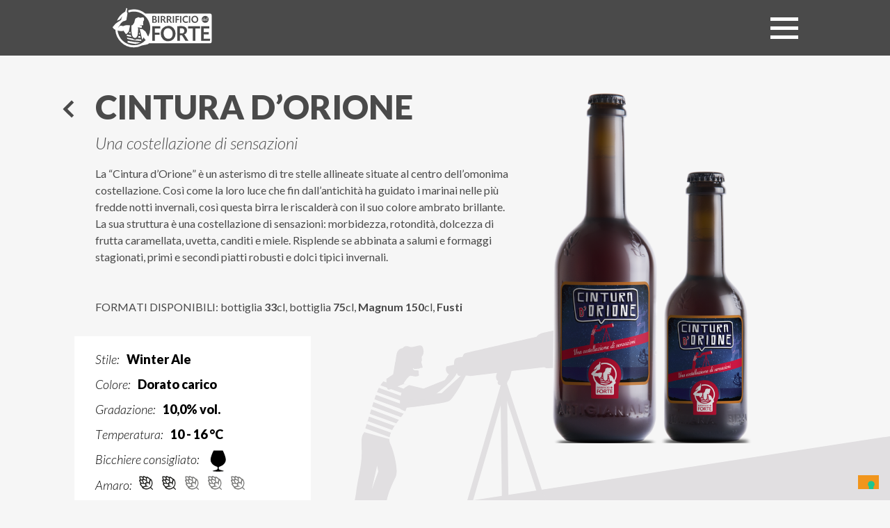

--- FILE ---
content_type: text/html; charset=UTF-8
request_url: https://www.birrificiodelforte.it/creazioni/cintura-dorione/
body_size: 10129
content:
<!DOCTYPE html>
<html lang="it-IT" prefix="og: http://ogp.me/ns#" class="no-js no-svg">
	<head>
		<meta charset="UTF-8">
		<meta name="viewport" content="width=device-width, initial-scale=1">
		<link rel="profile" href="https://gmpg.org/xfn/11">

		<link rel="apple-touch-icon" sizes="57x57" href="https://www.birrificiodelforte.it/wpbdf/wp-content/themes/bdf/favicon/apple-icon-57x57.png">
		<link rel="apple-touch-icon" sizes="60x60" href="https://www.birrificiodelforte.it/wpbdf/wp-content/themes/bdf/favicon/apple-icon-60x60.png">
		<link rel="apple-touch-icon" sizes="72x72" href="https://www.birrificiodelforte.it/wpbdf/wp-content/themes/bdf/favicon/apple-icon-72x72.png">
		<link rel="apple-touch-icon" sizes="76x76" href="https://www.birrificiodelforte.it/wpbdf/wp-content/themes/bdf/favicon/apple-icon-76x76.png">
		<link rel="apple-touch-icon" sizes="114x114" href="https://www.birrificiodelforte.it/wpbdf/wp-content/themes/bdf/favicon/apple-icon-114x114.png">
		<link rel="apple-touch-icon" sizes="120x120" href="https://www.birrificiodelforte.it/wpbdf/wp-content/themes/bdf/favicon/apple-icon-120x120.png">
		<link rel="apple-touch-icon" sizes="144x144" href="https://www.birrificiodelforte.it/wpbdf/wp-content/themes/bdf/favicon/apple-icon-144x144.png">
		<link rel="apple-touch-icon" sizes="152x152" href="https://www.birrificiodelforte.it/wpbdf/wp-content/themes/bdf/favicon/apple-icon-152x152.png">
		<link rel="apple-touch-icon" sizes="180x180" href="https://www.birrificiodelforte.it/wpbdf/wp-content/themes/bdf/favicon/apple-icon-180x180.png">
		<link rel="icon" type="image/png" sizes="192x192"  href="https://www.birrificiodelforte.it/wpbdf/wp-content/themes/bdf/favicon/android-icon-192x192.png">
		<link rel="icon" type="image/png" sizes="32x32" href="https://www.birrificiodelforte.it/wpbdf/wp-content/themes/bdf/favicon/favicon-32x32.png">
		<link rel="icon" type="image/png" sizes="96x96" href="https://www.birrificiodelforte.it/wpbdf/wp-content/themes/bdf/favicon/favicon-96x96.png">
		<link rel="icon" type="image/png" sizes="16x16" href="https://www.birrificiodelforte.it/wpbdf/wp-content/themes/bdf/favicon/favicon-16x16.png">
		<link rel="manifest" href="https://www.birrificiodelforte.it/wpbdf/wp-content/themes/bdf/favicon/manifest.json">
		<meta name="msapplication-TileColor" content="#ffffff">
		<meta name="msapplication-TileImage" content="https://www.birrificiodelforte.it/wpbdf/wp-content/themes/bdf/favicon/ms-icon-144x144.png">
		<meta name="theme-color" content="#ffffff">
		<link rel="shortcut icon" href="https://www.birrificiodelforte.it/wpbdf/wp-content/themes/bdf/images/favicon/favicon.ico">
		
		<meta name="google-site-verification" content="yuEk93M6UuADh0AlC7QQEtvionBVQ2Sv_rM8WuLZFfU" />
	<script>(function(html){html.className = html.className.replace(/\bno-js\b/,'js')})(document.documentElement);</script>
<title>Cintura d&#039;Orione - Birrificio del Forte</title>

<!-- This site is optimized with the Yoast SEO plugin v7.9.1 - https://yoast.com/wordpress/plugins/seo/ -->
<link rel="canonical" href="https://www.birrificiodelforte.it/creazioni/cintura-dorione/" />
<meta property="og:locale" content="it_IT" />
<meta property="og:type" content="article" />
<meta property="og:title" content="Cintura d&#039;Orione - Birrificio del Forte" />
<meta property="og:description" content="La “Cintura d’Orione” è un asterismo di tre stelle allineate situate al centro dell’omonima costellazione. Così come la loro luce&hellip;" />
<meta property="og:url" content="https://www.birrificiodelforte.it/creazioni/cintura-dorione/" />
<meta property="og:site_name" content="Birrificio del Forte" />
<meta property="og:image" content="https://www.birrificiodelforte.it/wpbdf/wp-content/uploads/2018/06/large-cintura.png" />
<meta property="og:image:secure_url" content="https://www.birrificiodelforte.it/wpbdf/wp-content/uploads/2018/06/large-cintura.png" />
<meta property="og:image:width" content="633" />
<meta property="og:image:height" content="1089" />
<meta name="twitter:card" content="summary_large_image" />
<meta name="twitter:description" content="La “Cintura d’Orione” è un asterismo di tre stelle allineate situate al centro dell’omonima costellazione. Così come la loro luce&hellip;" />
<meta name="twitter:title" content="Cintura d&#039;Orione - Birrificio del Forte" />
<meta name="twitter:image" content="https://www.birrificiodelforte.it/wpbdf/wp-content/uploads/2018/06/large-cintura.png" />
<script type='application/ld+json'>{"@context":"https:\/\/schema.org","@type":"Organization","url":"https:\/\/www.birrificiodelforte.it\/","sameAs":[],"@id":"https:\/\/www.birrificiodelforte.it\/#organization","name":"Birrificio del Forte","logo":"http:\/\/www.birrificiodelforte.it\/wpbdf\/wp-content\/uploads\/2018\/06\/etichetta-birrificio.jpg"}</script>
<!-- / Yoast SEO plugin. -->

<link rel='dns-prefetch' href='//fonts.googleapis.com' />
<link rel='dns-prefetch' href='//s.w.org' />
<link href='https://fonts.gstatic.com' crossorigin rel='preconnect' />
		<!-- This site uses the Google Analytics by ExactMetrics plugin v7.12.1 - Using Analytics tracking - https://www.exactmetrics.com/ -->
							<script
				src="//www.googletagmanager.com/gtag/js?id=UA-21638021-1"  data-cfasync="false" data-wpfc-render="false" type="text/javascript" async></script>
			<script data-cfasync="false" data-wpfc-render="false" type="text/javascript">
				var em_version = '7.12.1';
				var em_track_user = true;
				var em_no_track_reason = '';
				
								var disableStrs = [
															'ga-disable-UA-21638021-1',
									];

				/* Function to detect opted out users */
				function __gtagTrackerIsOptedOut() {
					for (var index = 0; index < disableStrs.length; index++) {
						if (document.cookie.indexOf(disableStrs[index] + '=true') > -1) {
							return true;
						}
					}

					return false;
				}

				/* Disable tracking if the opt-out cookie exists. */
				if (__gtagTrackerIsOptedOut()) {
					for (var index = 0; index < disableStrs.length; index++) {
						window[disableStrs[index]] = true;
					}
				}

				/* Opt-out function */
				function __gtagTrackerOptout() {
					for (var index = 0; index < disableStrs.length; index++) {
						document.cookie = disableStrs[index] + '=true; expires=Thu, 31 Dec 2099 23:59:59 UTC; path=/';
						window[disableStrs[index]] = true;
					}
				}

				if ('undefined' === typeof gaOptout) {
					function gaOptout() {
						__gtagTrackerOptout();
					}
				}
								window.dataLayer = window.dataLayer || [];

				window.ExactMetricsDualTracker = {
					helpers: {},
					trackers: {},
				};
				if (em_track_user) {
					function __gtagDataLayer() {
						dataLayer.push(arguments);
					}

					function __gtagTracker(type, name, parameters) {
						if (!parameters) {
							parameters = {};
						}

						if (parameters.send_to) {
							__gtagDataLayer.apply(null, arguments);
							return;
						}

						if (type === 'event') {
							
														parameters.send_to = exactmetrics_frontend.ua;
							__gtagDataLayer(type, name, parameters);
													} else {
							__gtagDataLayer.apply(null, arguments);
						}
					}

					__gtagTracker('js', new Date());
					__gtagTracker('set', {
						'developer_id.dNDMyYj': true,
											});
															__gtagTracker('config', 'UA-21638021-1', {"forceSSL":"true"} );
										window.gtag = __gtagTracker;										(function () {
						/* https://developers.google.com/analytics/devguides/collection/analyticsjs/ */
						/* ga and __gaTracker compatibility shim. */
						var noopfn = function () {
							return null;
						};
						var newtracker = function () {
							return new Tracker();
						};
						var Tracker = function () {
							return null;
						};
						var p = Tracker.prototype;
						p.get = noopfn;
						p.set = noopfn;
						p.send = function () {
							var args = Array.prototype.slice.call(arguments);
							args.unshift('send');
							__gaTracker.apply(null, args);
						};
						var __gaTracker = function () {
							var len = arguments.length;
							if (len === 0) {
								return;
							}
							var f = arguments[len - 1];
							if (typeof f !== 'object' || f === null || typeof f.hitCallback !== 'function') {
								if ('send' === arguments[0]) {
									var hitConverted, hitObject = false, action;
									if ('event' === arguments[1]) {
										if ('undefined' !== typeof arguments[3]) {
											hitObject = {
												'eventAction': arguments[3],
												'eventCategory': arguments[2],
												'eventLabel': arguments[4],
												'value': arguments[5] ? arguments[5] : 1,
											}
										}
									}
									if ('pageview' === arguments[1]) {
										if ('undefined' !== typeof arguments[2]) {
											hitObject = {
												'eventAction': 'page_view',
												'page_path': arguments[2],
											}
										}
									}
									if (typeof arguments[2] === 'object') {
										hitObject = arguments[2];
									}
									if (typeof arguments[5] === 'object') {
										Object.assign(hitObject, arguments[5]);
									}
									if ('undefined' !== typeof arguments[1].hitType) {
										hitObject = arguments[1];
										if ('pageview' === hitObject.hitType) {
											hitObject.eventAction = 'page_view';
										}
									}
									if (hitObject) {
										action = 'timing' === arguments[1].hitType ? 'timing_complete' : hitObject.eventAction;
										hitConverted = mapArgs(hitObject);
										__gtagTracker('event', action, hitConverted);
									}
								}
								return;
							}

							function mapArgs(args) {
								var arg, hit = {};
								var gaMap = {
									'eventCategory': 'event_category',
									'eventAction': 'event_action',
									'eventLabel': 'event_label',
									'eventValue': 'event_value',
									'nonInteraction': 'non_interaction',
									'timingCategory': 'event_category',
									'timingVar': 'name',
									'timingValue': 'value',
									'timingLabel': 'event_label',
									'page': 'page_path',
									'location': 'page_location',
									'title': 'page_title',
								};
								for (arg in args) {
																		if (!(!args.hasOwnProperty(arg) || !gaMap.hasOwnProperty(arg))) {
										hit[gaMap[arg]] = args[arg];
									} else {
										hit[arg] = args[arg];
									}
								}
								return hit;
							}

							try {
								f.hitCallback();
							} catch (ex) {
							}
						};
						__gaTracker.create = newtracker;
						__gaTracker.getByName = newtracker;
						__gaTracker.getAll = function () {
							return [];
						};
						__gaTracker.remove = noopfn;
						__gaTracker.loaded = true;
						window['__gaTracker'] = __gaTracker;
					})();
									} else {
										console.log("");
					(function () {
						function __gtagTracker() {
							return null;
						}

						window['__gtagTracker'] = __gtagTracker;
						window['gtag'] = __gtagTracker;
					})();
									}
			</script>
				<!-- / Google Analytics by ExactMetrics -->
		<link rel='stylesheet' id='contact-form-7-css'  href='https://www.birrificiodelforte.it/wpbdf/wp-content/plugins/contact-form-7/includes/css/styles.css' type='text/css' media='all' />
<link rel='stylesheet' id='s27-fonts-css'  href='https://fonts.googleapis.com/css?family=Lato:300,300i,400,400i,700,900&#038;subset=latin' type='text/css' media='all' />
<link rel='stylesheet' id='normalize-css'  href='https://www.birrificiodelforte.it/wpbdf/wp-content/themes/bdf/css/normalize.css' type='text/css' media='all' />
<link rel='stylesheet' id='sanitize-css'  href='https://www.birrificiodelforte.it/wpbdf/wp-content/themes/bdf/css/sanitize.css' type='text/css' media='all' />
<link rel='stylesheet' id='flickity-css'  href='https://www.birrificiodelforte.it/wpbdf/wp-content/themes/bdf/css/flickity.css' type='text/css' media='all' />
<link rel='stylesheet' id='s27-style-css'  href='https://www.birrificiodelforte.it/wpbdf/wp-content/themes/bdf/style.css' type='text/css' media='all' />
<link rel='stylesheet' id='custom-css'  href='https://www.birrificiodelforte.it/wpbdf/wp-content/themes/bdf/custom.css' type='text/css' media='all' />
<script type='text/javascript' src='https://www.birrificiodelforte.it/wpbdf/wp-content/plugins/google-analytics-dashboard-for-wp/assets/js/frontend-gtag.min.js'></script>
<script data-cfasync="false" data-wpfc-render="false" type="text/javascript" id='exactmetrics-frontend-script-js-extra'>/* <![CDATA[ */
var exactmetrics_frontend = {"js_events_tracking":"true","download_extensions":"zip,mp3,mpeg,pdf,docx,pptx,xlsx,rar","inbound_paths":"[{\"path\":\"\\\/go\\\/\",\"label\":\"affiliate\"},{\"path\":\"\\\/recommend\\\/\",\"label\":\"affiliate\"}]","home_url":"https:\/\/www.birrificiodelforte.it","hash_tracking":"false","ua":"UA-21638021-1","v4_id":""};/* ]]> */
</script>
<script type='text/javascript' src='https://www.birrificiodelforte.it/wpbdf/wp-content/themes/bdf/js/libs/jquery-3.3.1.min.js'></script>
<!--[if lt IE 9]>
<script type='text/javascript' src='https://www.birrificiodelforte.it/wpbdf/wp-content/themes/bdf/assets/js/html5.js'></script>
<![endif]-->
<link rel='https://api.w.org/' href='https://www.birrificiodelforte.it/wp-json/' />
<link rel="EditURI" type="application/rsd+xml" title="RSD" href="https://www.birrificiodelforte.it/wpbdf/xmlrpc.php?rsd" />
<link rel="wlwmanifest" type="application/wlwmanifest+xml" href="https://www.birrificiodelforte.it/wpbdf/wp-includes/wlwmanifest.xml" /> 

<link rel='shortlink' href='https://www.birrificiodelforte.it/?p=170' />
<link rel="alternate" type="application/json+oembed" href="https://www.birrificiodelforte.it/wp-json/oembed/1.0/embed?url=https%3A%2F%2Fwww.birrificiodelforte.it%2Fcreazioni%2Fcintura-dorione%2F" />
<link rel="alternate" type="text/xml+oembed" href="https://www.birrificiodelforte.it/wp-json/oembed/1.0/embed?url=https%3A%2F%2Fwww.birrificiodelforte.it%2Fcreazioni%2Fcintura-dorione%2F&#038;format=xml" />
<script type="text/javascript">
(function(url){
	if(/(?:Chrome\/26\.0\.1410\.63 Safari\/537\.31|WordfenceTestMonBot)/.test(navigator.userAgent)){ return; }
	var addEvent = function(evt, handler) {
		if (window.addEventListener) {
			document.addEventListener(evt, handler, false);
		} else if (window.attachEvent) {
			document.attachEvent('on' + evt, handler);
		}
	};
	var removeEvent = function(evt, handler) {
		if (window.removeEventListener) {
			document.removeEventListener(evt, handler, false);
		} else if (window.detachEvent) {
			document.detachEvent('on' + evt, handler);
		}
	};
	var evts = 'contextmenu dblclick drag dragend dragenter dragleave dragover dragstart drop keydown keypress keyup mousedown mousemove mouseout mouseover mouseup mousewheel scroll'.split(' ');
	var logHuman = function() {
		if (window.wfLogHumanRan) { return; }
		window.wfLogHumanRan = true;
		var wfscr = document.createElement('script');
		wfscr.type = 'text/javascript';
		wfscr.async = true;
		wfscr.src = url + '&r=' + Math.random();
		(document.getElementsByTagName('head')[0]||document.getElementsByTagName('body')[0]).appendChild(wfscr);
		for (var i = 0; i < evts.length; i++) {
			removeEvent(evts[i], logHuman);
		}
	};
	for (var i = 0; i < evts.length; i++) {
		addEvent(evts[i], logHuman);
	}
})('//www.birrificiodelforte.it/?wordfence_lh=1&hid=8040615B89ED8B8C424F667DADE1F0AE');
</script>	<script type="text/javascript">
	var _iub = _iub || [];
	_iub.csConfiguration = {"floatingPreferencesButtonDisplay":"bottom-right","perPurposeConsent":true,"siteId":369573,"whitelabel":false,"cookiePolicyId":416095,"lang":"it", "banner":{ "acceptButtonColor":"#F1951C","acceptButtonDisplay":true,"backgroundColor":"#4A4A4A","closeButtonRejects":true,"customizeButtonCaptionColor":"#F1951C","customizeButtonColor":"#222222FC","customizeButtonDisplay":true,"explicitWithdrawal":true,"listPurposes":true,"position":"float-bottom-center" }};
	</script>
	<script type="text/javascript" src="//cdn.iubenda.com/cs/iubenda_cs.js" charset="UTF-8" async></script>
</head>

<body class="creazioni-template-default single single-creazioni postid-170 group-blog singular creazioni-cintura-dorione">

	<header id="header" class="site-header container-fluid" role="banner">
		<div class="row">
			<div id="logo" class="col-12 col-lg-2 offset-lg-1">
				<a href="https://www.birrificiodelforte.it/" rel="home" title="Birrificio del Forte">
					<img src="https://www.birrificiodelforte.it/wpbdf/wp-content/themes/bdf/images/logo.svg" class="d-none d-md-inline">
					<img src="https://www.birrificiodelforte.it/wpbdf/wp-content/themes/bdf/images/logo-icon.svg" class="d-md-none">
				</a>
			</div>

			<div id="toggles-container" class="col-2 col-md-2 offset-md-7 offset-xl-6">
				<div id="menu-toggle" class="tcon tcon-menu--xcross" aria-controls="top-menu" aria-expanded="false" aria-label="toggle menu">
					<span class="tcon-visuallyhidden">Menu</span>
					<span class="tcon-menu__lines" aria-hidden="true"></span>
				</div>
			</div>

					</div>

		<div id="mega-menu" class="container-fluid">
			<div class="row">
				<div class="col-12 col-lg-11 offset-lg-1">
					<div class="row">
													<div id="header-widgets-1" class="header-widgets widget-area col-md-6" role="complementary">
								<aside id="nav_menu-2" class="widget widget_nav_menu"><div class="menu-navigazione-container"><ul id="menu-navigazione" class="menu"><li id="menu-item-1074" class="menu-item menu-item-type-post_type menu-item-object-page menu-item-1074"><a href="https://www.birrificiodelforte.it/il-forte/">Il Forte</a></li>
<li id="menu-item-205" class="menu-item menu-item-type-post_type_archive menu-item-object-creazioni menu-item-205"><a href="https://www.birrificiodelforte.it/creazioni/">Le creazioni</a></li>
<li id="menu-item-1306" class="menu-item menu-item-type-custom menu-item-object-custom menu-item-1306"><a target="_blank" href="/shop">Lo Shop online</a></li>
<li id="menu-item-206" class="menu-item menu-item-type-taxonomy menu-item-object-category menu-item-206"><a href="https://www.birrificiodelforte.it/category/notizie/">Le notizie</a></li>
<li id="menu-item-44" class="menu-item menu-item-type-post_type menu-item-object-page menu-item-44"><a href="https://www.birrificiodelforte.it/contatti/">I contatti</a></li>
</ul></div></aside><aside id="language-switcher" class="widget_text widget widget_custom_html"><div class="textwidget custom-html-widget"><!--<a href="/" class="active">IT</a> <a href="/en">EN</a>--></div></aside>							</div><!-- #header-widgets-1 -->
						
													<div id="header-widgets-2" class="header-widgets widget-area col-md-6" role="complementary">
								<aside id="custom_html-11" class="widget_text social-links widget widget_custom_html"><div class="textwidget custom-html-widget"><a href="https://www.facebook.com/BirrificiodelForte/" target="_blank">Facebook <span class="icon-facebook"></span></a><br>

<a href="https://www.instagram.com/birrificiodelforte/" target="_blank">Instagram <span class="icon-instagram"></span></a><br>


<a href="http://eepurl.com/hBMDFT" target="_blank">Newsletter <span class="icon-mailchimp"></span></a>

</div></aside><aside id="custom_html-8" class="widget_text indirizzo widget widget_custom_html"><div class="textwidget custom-html-widget">Via della Breccia Violetta, 5/A<br>
	55045 Pietrasanta (LU)</div></aside><aside id="custom_html-9" class="widget_text contatti widget widget_custom_html"><div class="textwidget custom-html-widget">Tel. <a href="tel:+390584793384">+39 0584 793384</a><br>
	E-mail. <a href="/cdn-cgi/l/email-protection#472e29212807252e35352e212e242e2823222b2128353322692e33"><span class="__cf_email__" data-cfemail="a7cec9c1c8e7c5ced5d5cec1cec4cec8c3c2cbc1c8d5d3c289ced3">[email&#160;protected]</span></a></div></aside>							</div><!-- #header-widgets-2 -->
						
						
											</div>
				</div>
			</div>
		</div>

	</header><!-- #header -->

	<div id="content" class="site-content">


	
	<!--div class="container-fluid bg-white">
		<div class="row">
			<div class="col-10 offset-1">
				<div class="row">
					<div class="col-12">
						<div id="tipologia"></div>
					</div>
				</div>

			</div>
		</div>
	</div-->

	<div class="container-fluid" style="background:url( https://www.birrificiodelforte.it/wpbdf/wp-content/uploads/2018/05/Cintura_DOrione-3.svg ) center center no-repeat;background-size:cover">
		<div class="row pb-1" >
			<article id="post-170" class="col-md-12 offset-md-0 col-lg-11 offset-lg-1 post-170 creazioni type-creazioni status-publish has-post-thumbnail hentry serie-le-celebrative">

				<div class="row mb-1" >

					<div class="col-md-7 order-2 order-md-1">
						<a href="https://www.birrificiodelforte.it/creazioni/" class="button back" title="Creazioni"></a>

						<header class="entry-header">
							<h1 class="entry-title title">Cintura d&#8217;Orione</h1>
							<h2 class="subtitle">Una costellazione di sensazioni</h2>
						</header><!-- .entry-header -->

						<div class="entry-content">
							<div class="page">
<div class="section">
<div class="layoutArea">
<div class="column">
<p>La “Cintura d’Orione” è un asterismo di tre stelle allineate situate al centro dell’omonima costellazione. Così come la loro luce che fin dall’antichità ha guidato i marinai nelle più fredde notti invernali, così questa birra le riscalderà con il suo colore ambrato brillante. La sua struttura è una costellazione di sensazioni: morbidezza, rotondità, dolcezza di frutta caramellata, uvetta, canditi e miele. Risplende se abbinata a salumi e formaggi stagionati, primi e secondi piatti robusti e dolci tipici invernali.</p>
</div>
<p>&nbsp;</p>
<p>FORMATI DISPONIBILI: bottiglia <strong>33</strong>cl, bottiglia <strong>75</strong>cl, <strong>Magnum 150</strong>cl, <strong>Fusti</strong></p>
</div>
</div>
</div>
						</div><!-- .entry-content -->

												<div id="caratteristiche">
							
							<p><strong>Stile:</strong> <span>Winter Ale</span></p><p><strong>Colore:</strong> <span>Dorato carico</span></p><p><strong>Gradazione:</strong> <span>10,0% vol.</span></p><p><strong>Temperatura:</strong> <span>10 - 16 °C</span></p><p id="bicchiere"><strong>Bicchiere consigliato:</strong> <img src="https://www.birrificiodelforte.it/wpbdf/wp-content/themes/bdf/images/baloon.svg" /></p><p id="amaro"><strong>Amaro:</strong> <span class="fill"></span> <span class="fill"></span> <span></span> <span></span> <span></span> </p>						</div>
						
						<p style="margin-top:15px;line-height:20px">Non sai dove trovarla? Acquistala <a href="https://www.birrificiodelforte.it/shop" target="_blank" style="color:#F1951C;font-weight:900">sul nostro shop on-line</a> <br> oppure passa a trovarci alla Bottega del Birrificio
							
						</p>
					</div>

					<div id="image" class="col-md-4 col-lg-4 col-xl-3 order-1 order-md-2">
						<img width="490" height="843" src="https://www.birrificiodelforte.it/wpbdf/wp-content/uploads/2018/06/large-cintura-490x843.png" class="attachment-large size-large wp-post-image" alt="" srcset="https://www.birrificiodelforte.it/wpbdf/wp-content/uploads/2018/06/large-cintura-490x843.png 490w, https://www.birrificiodelforte.it/wpbdf/wp-content/uploads/2018/06/large-cintura-220x378.png 220w, https://www.birrificiodelforte.it/wpbdf/wp-content/uploads/2018/06/large-cintura.png 633w" sizes="(max-width: 490px) 100vw, 490px" />					</div>

				</div>

				<div id="premi" class="row">	<h2 class="toggle_accordion col-lg-11">Premi  <div class="tcon tcon-plus tcon-plus--minus tcon-transform" aria-label="Apri">    <span class="tcon-visuallyhidden">Apri</span>	</div></h2>	<div class="col-lg-11">		<div class="row">						<div class="col-md-4">
							<div class="image"><img src="https://www.birrificiodelforte.it/wpbdf/wp-content/uploads/2018/05/unionbirrai2019-1.svg" /></div>
							<div class="text">
								<strong>ARGENTO</strong>
								<p>Birra dell’anno 2019 - Unionbirrai<br />
Birre con uso di miele</p>
							</div>
						</div>
											<div class="col-md-4">
							<div class="image"><img src="https://www.birrificiodelforte.it/wpbdf/wp-content/uploads/2018/05/SlowFood.svg" /></div>
							<div class="text">
								<strong>GRANDE BIRRA</strong>
								<p>Guida Slow Food<br />
Birre d'Italia 2019</p>
							</div>
						</div>
											<div class="col-md-4">
							<div class="image"><img src="https://www.birrificiodelforte.it/wpbdf/wp-content/uploads/2018/05/SlowFood.svg" /></div>
							<div class="text">
								<strong>BIRRA SLOW</strong>
								<p>Guida Slow Food<br />
Birre d'Italia 2021</p>
							</div>
						</div>
							</div>	</div></div><!-- /#premi -->

				<div id="downloads" class="row">	<h2 class="toggle_accordion col-lg-11">Downloads  <div class="tcon tcon-plus tcon-plus--minus" aria-label="Apri">	  <span class="tcon-visuallyhidden">Apri</span>	</div></h2>	<div class="col-lg-11">		<div class="row">						<div class="col-md-4">
							<div class="image"><img src="https://www.birrificiodelforte.it/wpbdf/wp-content/themes/bdf/images/scheda-tecnica.svg" /></div>
							<a href="https://www.birrificiodelforte.it/wpbdf/wp-content/uploads/2018/05/Catalogo-14.pdf" class="button white arrow-right" target="_blank">Scheda tecnica</a>
						</div>
											<div class="col-md-4">
							<div class="image"><img src="https://www.birrificiodelforte.it/wpbdf/wp-content/themes/bdf/images/catalogo.svg" /></div>
							<a href="https://www.birrificiodelforte.it/materiale/catalogo.pdf" class="button white arrow-right" target="_blank">Catalogo</a>
						</div>
											<div class="col-md-4">
							<div class="image"><img src="https://www.birrificiodelforte.it/wpbdf/wp-content/themes/bdf/images/foto-bottiglie.svg" /></div>
							<a href="https://www.birrificiodelforte.it/wpbdf/wp-content/uploads/2018/05/Kit-Cintura-d-Orione.zip" class="button white arrow-right" target="_blank">Foto e grafiche</a>
						</div>
							</div>	</div></div><!-- /#downloads -->
			</article><!-- #post-170 -->
		</div>
	</div>

			<div id="related-creazioni" class="posts-slideshow">
			<div class="row no-gutters">
				<div class="col-md-11 offset-md-1">
					<h2 class="subtitle">Tutte le nostre birre</h2>
				</div>
				<div class="col-1 arrow-lef d-none d-xl-block"></div>
				<div class="col-12 col-lg-11 col-xl-10 offset-lg-1 offset-xl-0">
					<div class="slideshow"><div class="carousel-cell">	<div style="background: #ededed url(https://www.birrificiodelforte.it/wpbdf/wp-content/uploads/2018/05/Cento_Volte_Forte-3.svg) center center no-repeat;"><div class="image" style="background-image: url(https://www.birrificiodelforte.it/wpbdf/wp-content/uploads/2018/06/large-single-cento-220x701.png)"></div><h3 class="title"><a href="https://www.birrificiodelforte.it/creazioni/cento-volte-forte/" rel="bookmark" title="Permalink a Cento volte Forte">Cento volte Forte</a></h3><a href="https://www.birrificiodelforte.it/creazioni/cento-volte-forte/" class="button white arrow-right">Scopri</a>	</div></div><!-- /.carousel-cell --><div class="carousel-cell">	<div style="background: #ededed url(https://www.birrificiodelforte.it/wpbdf/wp-content/uploads/2018/05/Gassa-3.svg) center center no-repeat;"><div class="image" style="background-image: url(https://www.birrificiodelforte.it/wpbdf/wp-content/uploads/2018/06/large-single-gassa-220x701.png)"></div><h3 class="title"><a href="https://www.birrificiodelforte.it/creazioni/gassa-damante/" rel="bookmark" title="Permalink a Gassa d&#8217;amante">Gassa d&#8217;amante</a></h3><a href="https://www.birrificiodelforte.it/creazioni/gassa-damante/" class="button white arrow-right">Scopri</a>	</div></div><!-- /.carousel-cell --><div class="carousel-cell">	<div style="background: #ededed url(https://www.birrificiodelforte.it/wpbdf/wp-content/uploads/2018/05/Meridiano_0-1.svg) center center no-repeat;"><div class="image" style="background-image: url(https://www.birrificiodelforte.it/wpbdf/wp-content/uploads/2018/06/large-single-meridiano-220x701.png)"></div><h3 class="title"><a href="https://www.birrificiodelforte.it/creazioni/meridiano-o/" rel="bookmark" title="Permalink a Meridiano Ø">Meridiano Ø</a></h3><a href="https://www.birrificiodelforte.it/creazioni/meridiano-o/" class="button white arrow-right">Scopri</a>	</div></div><!-- /.carousel-cell --><div class="carousel-cell">	<div style="background: #ededed url(https://www.birrificiodelforte.it/wpbdf/wp-content/uploads/2018/05/2_Cilindri-1.svg) center center no-repeat;"><div class="image" style="background-image: url(https://www.birrificiodelforte.it/wpbdf/wp-content/uploads/2018/06/large-single-cilindri-220x701.png)"></div><h3 class="title"><a href="https://www.birrificiodelforte.it/creazioni/2-cilindri/" rel="bookmark" title="Permalink a 2 cilindri">2 cilindri</a></h3><a href="https://www.birrificiodelforte.it/creazioni/2-cilindri/" class="button white arrow-right">Scopri</a>	</div></div><!-- /.carousel-cell --><div class="carousel-cell">	<div style="background: #ededed url(https://www.birrificiodelforte.it/wpbdf/wp-content/uploads/2018/05/La_Mancina-1.svg) center center no-repeat;"><div class="image" style="background-image: url(https://www.birrificiodelforte.it/wpbdf/wp-content/uploads/2018/06/large-single-mancina-220x701.png)"></div><h3 class="title"><a href="https://www.birrificiodelforte.it/creazioni/la-mancina/" rel="bookmark" title="Permalink a La Mancina">La Mancina</a></h3><a href="https://www.birrificiodelforte.it/creazioni/la-mancina/" class="button white arrow-right">Scopri</a>	</div></div><!-- /.carousel-cell --><div class="carousel-cell">	<div style="background: #ededed url(https://www.birrificiodelforte.it/wpbdf/wp-content/uploads/2018/05/Regina_del_Mare-1.svg) center center no-repeat;"><div class="image" style="background-image: url(https://www.birrificiodelforte.it/wpbdf/wp-content/uploads/2018/06/large-single-regina-220x701.png)"></div><h3 class="title"><a href="https://www.birrificiodelforte.it/creazioni/regina-del-mare/" rel="bookmark" title="Permalink a Regina del mare">Regina del mare</a></h3><a href="https://www.birrificiodelforte.it/creazioni/regina-del-mare/" class="button white arrow-right">Scopri</a>	</div></div><!-- /.carousel-cell --><div class="carousel-cell">	<div style="background: #ededed url(https://www.birrificiodelforte.it/wpbdf/wp-content/uploads/2018/05/Colle_Sud-3.svg) center center no-repeat;"><div class="image" style="background-image: url(https://www.birrificiodelforte.it/wpbdf/wp-content/uploads/2018/06/large-single-colle-220x701.png)"></div><h3 class="title"><a href="https://www.birrificiodelforte.it/creazioni/colle-sud/" rel="bookmark" title="Permalink a Colle sud">Colle sud</a></h3><a href="https://www.birrificiodelforte.it/creazioni/colle-sud/" class="button white arrow-right">Scopri</a>	</div></div><!-- /.carousel-cell --><div class="carousel-cell">	<div style="background: #ededed url(https://www.birrificiodelforte.it/wpbdf/wp-content/uploads/2018/05/Saison_del_Villaggio-3.svg) center center no-repeat;"><div class="image" style="background-image: url(https://www.birrificiodelforte.it/wpbdf/wp-content/uploads/2018/06/large-single-saison-220x701.png)"></div><h3 class="title"><a href="https://www.birrificiodelforte.it/creazioni/saison-del-villaggio/" rel="bookmark" title="Permalink a Saison del villaggio">Saison del villaggio</a></h3><a href="https://www.birrificiodelforte.it/creazioni/saison-del-villaggio/" class="button white arrow-right">Scopri</a>	</div></div><!-- /.carousel-cell --><div class="carousel-cell">	<div style="background: #ededed url(https://www.birrificiodelforte.it/wpbdf/wp-content/uploads/2018/05/Fior_di_Noppolo-1.svg) center center no-repeat;"><div class="image" style="background-image: url(https://www.birrificiodelforte.it/wpbdf/wp-content/uploads/2018/06/large-single-noppolo-220x701.png)"></div><h3 class="title"><a href="https://www.birrificiodelforte.it/creazioni/fior-di-noppolo/" rel="bookmark" title="Permalink a Fior di noppolo">Fior di noppolo</a></h3><a href="https://www.birrificiodelforte.it/creazioni/fior-di-noppolo/" class="button white arrow-right">Scopri</a>	</div></div><!-- /.carousel-cell --><div class="carousel-cell">	<div style="background: #ededed url(https://www.birrificiodelforte.it/wpbdf/wp-content/uploads/2019/01/sfondo-radici-1.svg) center center no-repeat;"><div class="image" style="background-image: url(https://www.birrificiodelforte.it/wpbdf/wp-content/uploads/2023/03/Thekla342x1042-220x670.png)"></div><h3 class="title"><a href="https://www.birrificiodelforte.it/creazioni/thekla/" rel="bookmark" title="Permalink a Thekla">Thekla</a></h3><a href="https://www.birrificiodelforte.it/creazioni/thekla/" class="button white arrow-right">Scopri</a>	</div></div><!-- /.carousel-cell --><div class="carousel-cell">	<div style="background: #ededed url(https://www.birrificiodelforte.it/wpbdf/wp-content/uploads/2019/01/sfondo-radici-1.svg) center center no-repeat;"><div class="image" style="background-image: url(https://www.birrificiodelforte.it/wpbdf/wp-content/uploads/2025/01/Electra342x1042n-220x670.png)"></div><h3 class="title"><a href="https://www.birrificiodelforte.it/creazioni/electra/" rel="bookmark" title="Permalink a Electra">Electra</a></h3><a href="https://www.birrificiodelforte.it/creazioni/electra/" class="button white arrow-right">Scopri</a>	</div></div><!-- /.carousel-cell --><div class="carousel-cell">	<div style="background: #ededed url(https://www.birrificiodelforte.it/wpbdf/wp-content/uploads/2019/01/sfondo-radici-1.svg) center center no-repeat;"><div class="image" style="background-image: url(https://www.birrificiodelforte.it/wpbdf/wp-content/uploads/2024/04/Medaglione-Palatia-220x244.png)"></div><h3 class="title"><a href="https://www.birrificiodelforte.it/creazioni/palatia/" rel="bookmark" title="Permalink a Palatia">Palatia</a></h3><a href="https://www.birrificiodelforte.it/creazioni/palatia/" class="button white arrow-right">Scopri</a>	</div></div><!-- /.carousel-cell --><div class="carousel-cell">	<div style="background: #ededed url(https://www.birrificiodelforte.it/wpbdf/wp-content/uploads/2019/01/sfondo-radici-1.svg) center center no-repeat;"><div class="image" style="background-image: url(https://www.birrificiodelforte.it/wpbdf/wp-content/uploads/2024/04/Medaglione-Saskia-220x244.png)"></div><h3 class="title"><a href="https://www.birrificiodelforte.it/creazioni/saskia/" rel="bookmark" title="Permalink a Saskia">Saskia</a></h3><a href="https://www.birrificiodelforte.it/creazioni/saskia/" class="button white arrow-right">Scopri</a>	</div></div><!-- /.carousel-cell --><div class="carousel-cell">	<div style="background: #ededed url(https://www.birrificiodelforte.it/wpbdf/wp-content/uploads/2019/01/sfondo-radici-1.svg) center center no-repeat;"><div class="image" style="background-image: url(https://www.birrificiodelforte.it/wpbdf/wp-content/uploads/2022/02/Tralcio-MC-e1644609348678-220x527.png)"></div><h3 class="title"><a href="https://www.birrificiodelforte.it/creazioni/il-tralcio/" rel="bookmark" title="Permalink a Il Tralcio">Il Tralcio</a></h3><a href="https://www.birrificiodelforte.it/creazioni/il-tralcio/" class="button white arrow-right">Scopri</a>	</div></div><!-- /.carousel-cell --><div class="carousel-cell">	<div style="background: #ededed url(https://www.birrificiodelforte.it/wpbdf/wp-content/uploads/2019/01/sfondo-radici-1.svg) center center no-repeat;"><div class="image" style="background-image: url(https://www.birrificiodelforte.it/wpbdf/wp-content/uploads/2019/01/birrasanta-220x701.png)"></div><h3 class="title"><a href="https://www.birrificiodelforte.it/creazioni/birrasanta/" rel="bookmark" title="Permalink a Birrasanta">Birrasanta</a></h3><a href="https://www.birrificiodelforte.it/creazioni/birrasanta/" class="button white arrow-right">Scopri</a>	</div></div><!-- /.carousel-cell --><div class="carousel-cell">	<div style="background: #ededed url(https://www.birrificiodelforte.it/wpbdf/wp-content/uploads/2019/01/sfondo-radici-1.svg) center center no-repeat;"><div class="image" style="background-image: url(https://www.birrificiodelforte.it/wpbdf/wp-content/uploads/2022/02/stilla-bianca-scontorno-rid-e1644610277655.png)"></div><h3 class="title"><a href="https://www.birrificiodelforte.it/creazioni/stilla-bianca/" rel="bookmark" title="Permalink a Stilla Bianca">Stilla Bianca</a></h3><a href="https://www.birrificiodelforte.it/creazioni/stilla-bianca/" class="button white arrow-right">Scopri</a>	</div></div><!-- /.carousel-cell --></div><!-- /.slideshow -->				</div>
				<div class="col-1 arrow-right d-none d-xl-block"></div>
			</div>
		</div>
	


	</div><!-- #content -->

	<div id="pre-footer-widget" class="footer-widgets widget-area container-fluid" role="complementary">	<div class="row">      <div class="col-md-12 col-lg-11  col-xl-10 offset-md-0 offset-lg-1"><aside id="custom_html-6" class="widget_text widget widget_custom_html"><div class="textwidget custom-html-widget"><div id="" class="row " style="">
<div id="" class="text col-md-5 col-lg-6 pr-1 pr-sm-0 pr-md-1" style="">chi è Forte... si vede!</div>
<div id="asset" class="image col-md-7 col-lg-4 offset-lg-1 " style="">
<img src="/wpbdf/wp-content/uploads/2018/06/ColleSud.svg">
<img src="/wpbdf/wp-content/uploads/2018/06/2-Clindri.svg">
<img src="/wpbdf/wp-content/uploads/2018/06/100-Volte-Forte.svg">
<img src="/wpbdf/wp-content/uploads/2018/06/CinturaOrione.svg">
<img src="/wpbdf/wp-content/uploads/2018/06/ColleSud.svg">
<img src="/wpbdf/wp-content/uploads/2018/06/FiordiNoppolo.svg">
<img src="/wpbdf/wp-content/uploads/2018/06/Gassa.svg">
<img src="/wpbdf/wp-content/uploads/2018/06/LaMancina.svg">
<img src="/wpbdf/wp-content/uploads/2018/06/Meridiano.svg">
<img src="/wpbdf/wp-content/uploads/2018/06/Reginadelmare.svg">
<img src="/wpbdf/wp-content/uploads/2018/06/SaisondelVillaggio.svg">
</div>
</div></div></aside>		</div>	</div></div><!-- #pre-footer-widget -->
	<footer id="site-footer" class="container-fluid" role="contentinfo">

		<div class="row">
			<div class="col-md-12 col-lg-11  col-xl-10 offset-md-0 offset-lg-1">
				<div class="row footer-row" id="footer-row-2">
					<div id="footer-widgets-1" class="footer-widgets widget-area col-md-4" role="complementary"><aside id="custom_html-2" class="widget_text widget widget_custom_html"><div class="textwidget custom-html-widget"><img src="/wpbdf/wp-content/themes/bdf/images/logo.svg"></div></aside><aside id="custom_html-4" class="widget_text widget widget_custom_html"><div class="textwidget custom-html-widget"><p class="indirizzo">
	Via della Breccia Violetta, 5/A<br>
	55045 Pietrasanta (LU)<br>
	Tel <a href="tel:+390584793384">+39 0584 793384</a><br>
	<a href="/cdn-cgi/l/email-protection#b5dcdbd3daf5d7dcc7c7dcd3dcd6dcdad1d0d9d3dac7c1d09bdcc1"><span class="__cf_email__" data-cfemail="1e777078715e7c776c6c7778777d77717a7b7278716c6a7b30776a">[email&#160;protected]</span></a>
</p></div></aside></div><!-- #footer-widgets-1 --><div id="footer-widgets-2" class="footer-widgets widget-area col-md-4" role="complementary"><aside id="nav_menu-3" class="widget widget_nav_menu"><h4 class="widget-title">Menu</h4><div class="menu-navigazione-footer-container"><ul id="menu-navigazione-footer" class="menu"><li id="menu-item-1073" class="menu-item menu-item-type-post_type menu-item-object-page menu-item-1073"><a href="https://www.birrificiodelforte.it/il-forte/">Il Forte</a></li>
<li id="menu-item-204" class="menu-item menu-item-type-post_type_archive menu-item-object-creazioni menu-item-204"><a href="https://www.birrificiodelforte.it/creazioni/">Le creazioni</a></li>
<li id="menu-item-32" class="menu-item menu-item-type-taxonomy menu-item-object-category menu-item-32"><a href="https://www.birrificiodelforte.it/category/notizie/">Le notizie</a></li>
<li id="menu-item-29" class="menu-item menu-item-type-post_type menu-item-object-page menu-item-29"><a href="https://www.birrificiodelforte.it/contatti/">I contatti</a></li>
</ul></div></aside></div><!-- #footer-widgets-2 --><div id="footer-widgets-3" class="footer-widgets widget-area col-md-4" role="complementary"><aside id="custom_html-3" class="widget_text widget widget_custom_html"><h4 class="widget-title">Seguici</h4><div class="textwidget custom-html-widget"><a href="https://www.facebook.com/BirrificiodelForte/" target="_blank">Facebook <span class="icon-facebook"></span></a><br>

<a href="https://www.instagram.com/birrificiodelforte/" target="_blank">Instagram <span class="icon-instagram"></span></a><br>


<a href="http://eepurl.com/hBMDFT" target="_blank">Newsletter <span class="icon-mailchimp"></span></a></div></aside></div><!-- #footer-widgets-3 -->				</div>
				<div class="row footer-row" id="footer-row-2">
					<div id="footer-widgets-4" class="footer-widgets widget-area  col-md-4" role="complementary"><aside id="custom_html-5" class="widget_text widget widget_custom_html"><div class="textwidget custom-html-widget">Copyright © 2018 Dueffe SRL<br>
Birrificio del Forte - P.IVA 02215910460
<br><a href="https://www.birrificiodelforte.it/aiuti-di-stato/">Aiuti di stato</a></div></aside></div><!-- #footer-widgets-4 --><div id="footer-widgets-5" class="footer-widgets widget-area  col-md-4" role="complementary"><aside id="nav_menu-4" class="widget widget_nav_menu"><div class="menu-navigazione-footer-2-container"><ul id="menu-navigazione-footer-2" class="menu"><li id="menu-item-510" class="menu-item menu-item-type-custom menu-item-object-custom menu-item-510"><a href="http://www.iubenda.com/privacy-policy/416095">Privacy Policy</a></li>
<li id="menu-item-509" class="menu-item menu-item-type-custom menu-item-object-custom menu-item-509"><a target="_blank" href="http://www.ochodurando.com">Credits</a></li>
</ul></div></aside></div><!-- #footer-widgets-5 --><div id="footer-widgets-6" class="footer-widgets widget-area  col-md-4" role="complementary"><aside id="custom_html-13" class="widget_text widget widget_custom_html"><div class="textwidget custom-html-widget">Il Forte beve responsabilmente<br>
e rispetta l’ambiente!</div></aside></div><!-- #footer-widgets-6 -->				</div>


			</div>
		</div>



	</footer><!-- #site-footer -->

<script data-cfasync="false" src="/cdn-cgi/scripts/5c5dd728/cloudflare-static/email-decode.min.js"></script><script type='text/javascript'>
/* <![CDATA[ */
var wpcf7 = {"apiSettings":{"root":"https:\/\/www.birrificiodelforte.it\/wp-json\/contact-form-7\/v1","namespace":"contact-form-7\/v1"},"recaptcha":{"messages":{"empty":"Per favore dimostra che non sei un robot."}},"cached":"1"};
/* ]]> */
</script>
<script type='text/javascript' src='https://www.birrificiodelforte.it/wpbdf/wp-content/plugins/contact-form-7/includes/js/scripts.js'></script>
<script type='text/javascript' src='https://www.birrificiodelforte.it/wpbdf/wp-includes/js/imagesloaded.min.js'></script>
<script type='text/javascript' src='https://www.birrificiodelforte.it/wpbdf/wp-content/themes/bdf/js/libs/flickity.pkgd.min.js'></script>
<script type='text/javascript' src='https://www.birrificiodelforte.it/wpbdf/wp-content/themes/bdf/js/libs/enquire.min.js'></script>
<script type='text/javascript' src='https://www.birrificiodelforte.it/wpbdf/wp-content/themes/bdf/js/script.js'></script>
<script type='text/javascript' src='https://maps.google.com/maps/api/js?key=AIzaSyBHDPmMtPyCINM1Ifl0bdYBpbPHMvOs0Qs&#038;libraries=geometry%2Cplaces%2Cweather%2Cpanoramio%2Cdrawing&#038;language=it'></script>
<script type='text/javascript'>
/* <![CDATA[ */
var wpgmp_local = {"select_radius":"Select Radius","search_placeholder":"Enter address or latitude or longitude or title or city or state or country or postal code here...","select":"Select","select_all":"Select All","select_category":"Select Category","all_location":"All","show_locations":"Show Locations","sort_by":"Sort by","wpgmp_not_working":"not working...","place_icon_url":"https:\/\/www.birrificiodelforte.it\/wpbdf\/wp-content\/plugins\/wp-google-map-gold\/assets\/images\/icons\/","wpgmp_location_no_results":"No results found.","wpgmp_route_not_avilable":"Route is not available for your requested route.","img_grid":"<span class='span_grid'><a class='wpgmp_grid'><img src='https:\/\/www.birrificiodelforte.it\/wpbdf\/wp-content\/plugins\/wp-google-map-gold\/assets\/images\/grid.png'><\/a><\/span>","img_list":"<span class='span_list'><a class='wpgmp_list'><img src='https:\/\/www.birrificiodelforte.it\/wpbdf\/wp-content\/plugins\/wp-google-map-gold\/assets\/images\/list.png'><\/a><\/span>","img_print":"<span class='span_print'><a class='wpgmp_print' onclick=jQuery('.wpgmp_print_listing').print()><img src='https:\/\/www.birrificiodelforte.it\/wpbdf\/wp-content\/plugins\/wp-google-map-gold\/assets\/images\/print.png'><\/a><\/span>","hide":"Hide","show":"Show","start_location":"Start Location","start_point":"Start Point","radius":"Radius","end_location":"End Location","take_current_location":"Take Current Location","center_location_message":"Your Location","driving":"Driving","bicycling":"Bicycling","walking":"Walking","transit":"Transit","metric":"metric","imperial":"imperial","find_direction":"Find Direction","miles":"Miles","km":"KM","show_amenities":"Show Amenities","find_location":"Find Locations","prev":"Prev","next":"Next"};
/* ]]> */
</script>
<script type='text/javascript' src='https://www.birrificiodelforte.it/wpbdf/wp-content/plugins/wp-google-map-gold/assets/js/maps.js'></script>

<script defer src="https://static.cloudflareinsights.com/beacon.min.js/vcd15cbe7772f49c399c6a5babf22c1241717689176015" integrity="sha512-ZpsOmlRQV6y907TI0dKBHq9Md29nnaEIPlkf84rnaERnq6zvWvPUqr2ft8M1aS28oN72PdrCzSjY4U6VaAw1EQ==" data-cf-beacon='{"version":"2024.11.0","token":"a5a4b3350750444683078733e6d3e777","r":1,"server_timing":{"name":{"cfCacheStatus":true,"cfEdge":true,"cfExtPri":true,"cfL4":true,"cfOrigin":true,"cfSpeedBrain":true},"location_startswith":null}}' crossorigin="anonymous"></script>
</body>
</html>


--- FILE ---
content_type: text/css
request_url: https://www.birrificiodelforte.it/wpbdf/wp-content/themes/bdf/style.css
body_size: 19570
content:
/*!
Theme Name: Birrificio del Forte
Author: Luca Mattiuzzo
Author URI: http://stanza27.com/
Version: 1.0
Text Domain: bdf
*//*!
 * Bootstrap Grid v4.1.0 (https://getbootstrap.com/)
 * Copyright 2011-2018 The Bootstrap Authors
 * Copyright 2011-2018 Twitter, Inc.
 * Licensed under MIT (https://github.com/twbs/bootstrap/blob/master/LICENSE)
 */@-ms-viewport{width:device-width}html{box-sizing:border-box;-ms-overflow-style:scrollbar}*,*::before,*::after{box-sizing:inherit}.container{width:100%;padding-right:30px;padding-left:30px;margin-right:auto;margin-left:auto}@media (min-width: 576px){.container{max-width:540px}}@media (min-width: 768px){.container{max-width:720px}}@media (min-width: 992px){.container{max-width:960px}}@media (min-width: 1200px){.container{max-width:1140px}}.container-fluid{width:100%;padding-right:30px;padding-left:30px;margin-right:auto;margin-left:auto}.row{display:flex;flex-wrap:wrap;margin-right:-30px;margin-left:-30px}.no-gutters{margin-right:0;margin-left:0}.no-gutters>.col,.no-gutters>[class*="col-"]{padding-right:0;padding-left:0}.col-1,.col-2,.col-3,.col-4,.col-5,.col-6,.col-7,.col-8,.col-9,.col-10,.col-11,.col-12,.col,.col-auto,.col-sm-1,.col-sm-2,.col-sm-3,.col-sm-4,.col-sm-5,.col-sm-6,.col-sm-7,.col-sm-8,.col-sm-9,.col-sm-10,.col-sm-11,.col-sm-12,.col-sm,.col-sm-auto,.col-md-1,.col-md-2,.col-md-3,.col-md-4,.col-md-5,.col-md-6,.col-md-7,.col-md-8,.col-md-9,.col-md-10,.col-md-11,.col-md-12,.col-md,.col-md-auto,.col-lg-1,.col-lg-2,.col-lg-3,.col-lg-4,.col-lg-5,.col-lg-6,.col-lg-7,.col-lg-8,.col-lg-9,.col-lg-10,.col-lg-11,.col-lg-12,.col-lg,.col-lg-auto,.col-xl-1,.col-xl-2,.col-xl-3,.col-xl-4,.col-xl-5,.col-xl-6,.col-xl-7,.col-xl-8,.col-xl-9,.col-xl-10,.col-xl-11,.col-xl-12,.col-xl,.col-xl-auto{position:relative;width:100%;min-height:1px;padding-right:30px;padding-left:30px}.col{flex-basis:0;flex-grow:1;max-width:100%}.col-auto{flex:0 0 auto;width:auto;max-width:none}.col-1{flex:0 0 8.33333333%;max-width:8.33333333%}.col-2{flex:0 0 16.66666667%;max-width:16.66666667%}.col-3{flex:0 0 25%;max-width:25%}.col-4{flex:0 0 33.33333333%;max-width:33.33333333%}.col-5{flex:0 0 41.66666667%;max-width:41.66666667%}.col-6{flex:0 0 50%;max-width:50%}.col-7{flex:0 0 58.33333333%;max-width:58.33333333%}.col-8{flex:0 0 66.66666667%;max-width:66.66666667%}.col-9{flex:0 0 75%;max-width:75%}.col-10{flex:0 0 83.33333333%;max-width:83.33333333%}.col-11{flex:0 0 91.66666667%;max-width:91.66666667%}.col-12{flex:0 0 100%;max-width:100%}.order-first{order:-1}.order-last{order:13}.order-0{order:0}.order-1{order:1}.order-2{order:2}.order-3{order:3}.order-4{order:4}.order-5{order:5}.order-6{order:6}.order-7{order:7}.order-8{order:8}.order-9{order:9}.order-10{order:10}.order-11{order:11}.order-12{order:12}.offset-1{margin-left:8.33333333%}.offset-2{margin-left:16.66666667%}.offset-3{margin-left:25%}.offset-4{margin-left:33.33333333%}.offset-5{margin-left:41.66666667%}.offset-6{margin-left:50%}.offset-7{margin-left:58.33333333%}.offset-8{margin-left:66.66666667%}.offset-9{margin-left:75%}.offset-10{margin-left:83.33333333%}.offset-11{margin-left:91.66666667%}@media (min-width: 576px){.col-sm{flex-basis:0;flex-grow:1;max-width:100%}.col-sm-auto{flex:0 0 auto;width:auto;max-width:none}.col-sm-1{flex:0 0 8.33333333%;max-width:8.33333333%}.col-sm-2{flex:0 0 16.66666667%;max-width:16.66666667%}.col-sm-3{flex:0 0 25%;max-width:25%}.col-sm-4{flex:0 0 33.33333333%;max-width:33.33333333%}.col-sm-5{flex:0 0 41.66666667%;max-width:41.66666667%}.col-sm-6{flex:0 0 50%;max-width:50%}.col-sm-7{flex:0 0 58.33333333%;max-width:58.33333333%}.col-sm-8{flex:0 0 66.66666667%;max-width:66.66666667%}.col-sm-9{flex:0 0 75%;max-width:75%}.col-sm-10{flex:0 0 83.33333333%;max-width:83.33333333%}.col-sm-11{flex:0 0 91.66666667%;max-width:91.66666667%}.col-sm-12{flex:0 0 100%;max-width:100%}.order-sm-first{order:-1}.order-sm-last{order:13}.order-sm-0{order:0}.order-sm-1{order:1}.order-sm-2{order:2}.order-sm-3{order:3}.order-sm-4{order:4}.order-sm-5{order:5}.order-sm-6{order:6}.order-sm-7{order:7}.order-sm-8{order:8}.order-sm-9{order:9}.order-sm-10{order:10}.order-sm-11{order:11}.order-sm-12{order:12}.offset-sm-0{margin-left:0}.offset-sm-1{margin-left:8.33333333%}.offset-sm-2{margin-left:16.66666667%}.offset-sm-3{margin-left:25%}.offset-sm-4{margin-left:33.33333333%}.offset-sm-5{margin-left:41.66666667%}.offset-sm-6{margin-left:50%}.offset-sm-7{margin-left:58.33333333%}.offset-sm-8{margin-left:66.66666667%}.offset-sm-9{margin-left:75%}.offset-sm-10{margin-left:83.33333333%}.offset-sm-11{margin-left:91.66666667%}}@media (min-width: 768px){.col-md{flex-basis:0;flex-grow:1;max-width:100%}.col-md-auto{flex:0 0 auto;width:auto;max-width:none}.col-md-1{flex:0 0 8.33333333%;max-width:8.33333333%}.col-md-2{flex:0 0 16.66666667%;max-width:16.66666667%}.col-md-3{flex:0 0 25%;max-width:25%}.col-md-4{flex:0 0 33.33333333%;max-width:33.33333333%}.col-md-5{flex:0 0 41.66666667%;max-width:41.66666667%}.col-md-6{flex:0 0 50%;max-width:50%}.col-md-7{flex:0 0 58.33333333%;max-width:58.33333333%}.col-md-8{flex:0 0 66.66666667%;max-width:66.66666667%}.col-md-9{flex:0 0 75%;max-width:75%}.col-md-10{flex:0 0 83.33333333%;max-width:83.33333333%}.col-md-11{flex:0 0 91.66666667%;max-width:91.66666667%}.col-md-12{flex:0 0 100%;max-width:100%}.order-md-first{order:-1}.order-md-last{order:13}.order-md-0{order:0}.order-md-1{order:1}.order-md-2{order:2}.order-md-3{order:3}.order-md-4{order:4}.order-md-5{order:5}.order-md-6{order:6}.order-md-7{order:7}.order-md-8{order:8}.order-md-9{order:9}.order-md-10{order:10}.order-md-11{order:11}.order-md-12{order:12}.offset-md-0{margin-left:0}.offset-md-1{margin-left:8.33333333%}.offset-md-2{margin-left:16.66666667%}.offset-md-3{margin-left:25%}.offset-md-4{margin-left:33.33333333%}.offset-md-5{margin-left:41.66666667%}.offset-md-6{margin-left:50%}.offset-md-7{margin-left:58.33333333%}.offset-md-8{margin-left:66.66666667%}.offset-md-9{margin-left:75%}.offset-md-10{margin-left:83.33333333%}.offset-md-11{margin-left:91.66666667%}}@media (min-width: 992px){.col-lg{flex-basis:0;flex-grow:1;max-width:100%}.col-lg-auto{flex:0 0 auto;width:auto;max-width:none}.col-lg-1{flex:0 0 8.33333333%;max-width:8.33333333%}.col-lg-2{flex:0 0 16.66666667%;max-width:16.66666667%}.col-lg-3{flex:0 0 25%;max-width:25%}.col-lg-4{flex:0 0 33.33333333%;max-width:33.33333333%}.col-lg-5{flex:0 0 41.66666667%;max-width:41.66666667%}.col-lg-6{flex:0 0 50%;max-width:50%}.col-lg-7{flex:0 0 58.33333333%;max-width:58.33333333%}.col-lg-8{flex:0 0 66.66666667%;max-width:66.66666667%}.col-lg-9{flex:0 0 75%;max-width:75%}.col-lg-10{flex:0 0 83.33333333%;max-width:83.33333333%}.col-lg-11{flex:0 0 91.66666667%;max-width:91.66666667%}.col-lg-12{flex:0 0 100%;max-width:100%}.order-lg-first{order:-1}.order-lg-last{order:13}.order-lg-0{order:0}.order-lg-1{order:1}.order-lg-2{order:2}.order-lg-3{order:3}.order-lg-4{order:4}.order-lg-5{order:5}.order-lg-6{order:6}.order-lg-7{order:7}.order-lg-8{order:8}.order-lg-9{order:9}.order-lg-10{order:10}.order-lg-11{order:11}.order-lg-12{order:12}.offset-lg-0{margin-left:0}.offset-lg-1{margin-left:8.33333333%}.offset-lg-2{margin-left:16.66666667%}.offset-lg-3{margin-left:25%}.offset-lg-4{margin-left:33.33333333%}.offset-lg-5{margin-left:41.66666667%}.offset-lg-6{margin-left:50%}.offset-lg-7{margin-left:58.33333333%}.offset-lg-8{margin-left:66.66666667%}.offset-lg-9{margin-left:75%}.offset-lg-10{margin-left:83.33333333%}.offset-lg-11{margin-left:91.66666667%}}@media (min-width: 1200px){.col-xl{flex-basis:0;flex-grow:1;max-width:100%}.col-xl-auto{flex:0 0 auto;width:auto;max-width:none}.col-xl-1{flex:0 0 8.33333333%;max-width:8.33333333%}.col-xl-2{flex:0 0 16.66666667%;max-width:16.66666667%}.col-xl-3{flex:0 0 25%;max-width:25%}.col-xl-4{flex:0 0 33.33333333%;max-width:33.33333333%}.col-xl-5{flex:0 0 41.66666667%;max-width:41.66666667%}.col-xl-6{flex:0 0 50%;max-width:50%}.col-xl-7{flex:0 0 58.33333333%;max-width:58.33333333%}.col-xl-8{flex:0 0 66.66666667%;max-width:66.66666667%}.col-xl-9{flex:0 0 75%;max-width:75%}.col-xl-10{flex:0 0 83.33333333%;max-width:83.33333333%}.col-xl-11{flex:0 0 91.66666667%;max-width:91.66666667%}.col-xl-12{flex:0 0 100%;max-width:100%}.order-xl-first{order:-1}.order-xl-last{order:13}.order-xl-0{order:0}.order-xl-1{order:1}.order-xl-2{order:2}.order-xl-3{order:3}.order-xl-4{order:4}.order-xl-5{order:5}.order-xl-6{order:6}.order-xl-7{order:7}.order-xl-8{order:8}.order-xl-9{order:9}.order-xl-10{order:10}.order-xl-11{order:11}.order-xl-12{order:12}.offset-xl-0{margin-left:0}.offset-xl-1{margin-left:8.33333333%}.offset-xl-2{margin-left:16.66666667%}.offset-xl-3{margin-left:25%}.offset-xl-4{margin-left:33.33333333%}.offset-xl-5{margin-left:41.66666667%}.offset-xl-6{margin-left:50%}.offset-xl-7{margin-left:58.33333333%}.offset-xl-8{margin-left:66.66666667%}.offset-xl-9{margin-left:75%}.offset-xl-10{margin-left:83.33333333%}.offset-xl-11{margin-left:91.66666667%}}.flex-row{flex-direction:row !important}.flex-column{flex-direction:column !important}.flex-row-reverse{flex-direction:row-reverse !important}.flex-column-reverse{flex-direction:column-reverse !important}.flex-wrap{flex-wrap:wrap !important}.flex-nowrap{flex-wrap:nowrap !important}.flex-wrap-reverse{flex-wrap:wrap-reverse !important}.flex-fill{flex:1 1 auto !important}.flex-grow-0{flex-grow:0 !important}.flex-grow-1{flex-grow:1 !important}.flex-shrink-0{flex-shrink:0 !important}.flex-shrink-1{flex-shrink:1 !important}.justify-content-start{justify-content:flex-start !important}.justify-content-end{justify-content:flex-end !important}.justify-content-center{justify-content:center !important}.justify-content-between{justify-content:space-between !important}.justify-content-around{justify-content:space-around !important}.align-items-start{align-items:flex-start !important}.align-items-end{align-items:flex-end !important}.align-items-center{align-items:center !important}.align-items-baseline{align-items:baseline !important}.align-items-stretch{align-items:stretch !important}.align-content-start{align-content:flex-start !important}.align-content-end{align-content:flex-end !important}.align-content-center{align-content:center !important}.align-content-between{align-content:space-between !important}.align-content-around{align-content:space-around !important}.align-content-stretch{align-content:stretch !important}.align-self-auto{align-self:auto !important}.align-self-start{align-self:flex-start !important}.align-self-end{align-self:flex-end !important}.align-self-center{align-self:center !important}.align-self-baseline{align-self:baseline !important}.align-self-stretch{align-self:stretch !important}@media (min-width: 576px){.flex-sm-row{flex-direction:row !important}.flex-sm-column{flex-direction:column !important}.flex-sm-row-reverse{flex-direction:row-reverse !important}.flex-sm-column-reverse{flex-direction:column-reverse !important}.flex-sm-wrap{flex-wrap:wrap !important}.flex-sm-nowrap{flex-wrap:nowrap !important}.flex-sm-wrap-reverse{flex-wrap:wrap-reverse !important}.flex-sm-fill{flex:1 1 auto !important}.flex-sm-grow-0{flex-grow:0 !important}.flex-sm-grow-1{flex-grow:1 !important}.flex-sm-shrink-0{flex-shrink:0 !important}.flex-sm-shrink-1{flex-shrink:1 !important}.justify-content-sm-start{justify-content:flex-start !important}.justify-content-sm-end{justify-content:flex-end !important}.justify-content-sm-center{justify-content:center !important}.justify-content-sm-between{justify-content:space-between !important}.justify-content-sm-around{justify-content:space-around !important}.align-items-sm-start{align-items:flex-start !important}.align-items-sm-end{align-items:flex-end !important}.align-items-sm-center{align-items:center !important}.align-items-sm-baseline{align-items:baseline !important}.align-items-sm-stretch{align-items:stretch !important}.align-content-sm-start{align-content:flex-start !important}.align-content-sm-end{align-content:flex-end !important}.align-content-sm-center{align-content:center !important}.align-content-sm-between{align-content:space-between !important}.align-content-sm-around{align-content:space-around !important}.align-content-sm-stretch{align-content:stretch !important}.align-self-sm-auto{align-self:auto !important}.align-self-sm-start{align-self:flex-start !important}.align-self-sm-end{align-self:flex-end !important}.align-self-sm-center{align-self:center !important}.align-self-sm-baseline{align-self:baseline !important}.align-self-sm-stretch{align-self:stretch !important}}@media (min-width: 768px){.flex-md-row{flex-direction:row !important}.flex-md-column{flex-direction:column !important}.flex-md-row-reverse{flex-direction:row-reverse !important}.flex-md-column-reverse{flex-direction:column-reverse !important}.flex-md-wrap{flex-wrap:wrap !important}.flex-md-nowrap{flex-wrap:nowrap !important}.flex-md-wrap-reverse{flex-wrap:wrap-reverse !important}.flex-md-fill{flex:1 1 auto !important}.flex-md-grow-0{flex-grow:0 !important}.flex-md-grow-1{flex-grow:1 !important}.flex-md-shrink-0{flex-shrink:0 !important}.flex-md-shrink-1{flex-shrink:1 !important}.justify-content-md-start{justify-content:flex-start !important}.justify-content-md-end{justify-content:flex-end !important}.justify-content-md-center{justify-content:center !important}.justify-content-md-between{justify-content:space-between !important}.justify-content-md-around{justify-content:space-around !important}.align-items-md-start{align-items:flex-start !important}.align-items-md-end{align-items:flex-end !important}.align-items-md-center{align-items:center !important}.align-items-md-baseline{align-items:baseline !important}.align-items-md-stretch{align-items:stretch !important}.align-content-md-start{align-content:flex-start !important}.align-content-md-end{align-content:flex-end !important}.align-content-md-center{align-content:center !important}.align-content-md-between{align-content:space-between !important}.align-content-md-around{align-content:space-around !important}.align-content-md-stretch{align-content:stretch !important}.align-self-md-auto{align-self:auto !important}.align-self-md-start{align-self:flex-start !important}.align-self-md-end{align-self:flex-end !important}.align-self-md-center{align-self:center !important}.align-self-md-baseline{align-self:baseline !important}.align-self-md-stretch{align-self:stretch !important}}@media (min-width: 992px){.flex-lg-row{flex-direction:row !important}.flex-lg-column{flex-direction:column !important}.flex-lg-row-reverse{flex-direction:row-reverse !important}.flex-lg-column-reverse{flex-direction:column-reverse !important}.flex-lg-wrap{flex-wrap:wrap !important}.flex-lg-nowrap{flex-wrap:nowrap !important}.flex-lg-wrap-reverse{flex-wrap:wrap-reverse !important}.flex-lg-fill{flex:1 1 auto !important}.flex-lg-grow-0{flex-grow:0 !important}.flex-lg-grow-1{flex-grow:1 !important}.flex-lg-shrink-0{flex-shrink:0 !important}.flex-lg-shrink-1{flex-shrink:1 !important}.justify-content-lg-start{justify-content:flex-start !important}.justify-content-lg-end{justify-content:flex-end !important}.justify-content-lg-center{justify-content:center !important}.justify-content-lg-between{justify-content:space-between !important}.justify-content-lg-around{justify-content:space-around !important}.align-items-lg-start{align-items:flex-start !important}.align-items-lg-end{align-items:flex-end !important}.align-items-lg-center{align-items:center !important}.align-items-lg-baseline{align-items:baseline !important}.align-items-lg-stretch{align-items:stretch !important}.align-content-lg-start{align-content:flex-start !important}.align-content-lg-end{align-content:flex-end !important}.align-content-lg-center{align-content:center !important}.align-content-lg-between{align-content:space-between !important}.align-content-lg-around{align-content:space-around !important}.align-content-lg-stretch{align-content:stretch !important}.align-self-lg-auto{align-self:auto !important}.align-self-lg-start{align-self:flex-start !important}.align-self-lg-end{align-self:flex-end !important}.align-self-lg-center{align-self:center !important}.align-self-lg-baseline{align-self:baseline !important}.align-self-lg-stretch{align-self:stretch !important}}@media (min-width: 1200px){.flex-xl-row{flex-direction:row !important}.flex-xl-column{flex-direction:column !important}.flex-xl-row-reverse{flex-direction:row-reverse !important}.flex-xl-column-reverse{flex-direction:column-reverse !important}.flex-xl-wrap{flex-wrap:wrap !important}.flex-xl-nowrap{flex-wrap:nowrap !important}.flex-xl-wrap-reverse{flex-wrap:wrap-reverse !important}.flex-xl-fill{flex:1 1 auto !important}.flex-xl-grow-0{flex-grow:0 !important}.flex-xl-grow-1{flex-grow:1 !important}.flex-xl-shrink-0{flex-shrink:0 !important}.flex-xl-shrink-1{flex-shrink:1 !important}.justify-content-xl-start{justify-content:flex-start !important}.justify-content-xl-end{justify-content:flex-end !important}.justify-content-xl-center{justify-content:center !important}.justify-content-xl-between{justify-content:space-between !important}.justify-content-xl-around{justify-content:space-around !important}.align-items-xl-start{align-items:flex-start !important}.align-items-xl-end{align-items:flex-end !important}.align-items-xl-center{align-items:center !important}.align-items-xl-baseline{align-items:baseline !important}.align-items-xl-stretch{align-items:stretch !important}.align-content-xl-start{align-content:flex-start !important}.align-content-xl-end{align-content:flex-end !important}.align-content-xl-center{align-content:center !important}.align-content-xl-between{align-content:space-between !important}.align-content-xl-around{align-content:space-around !important}.align-content-xl-stretch{align-content:stretch !important}.align-self-xl-auto{align-self:auto !important}.align-self-xl-start{align-self:flex-start !important}.align-self-xl-end{align-self:flex-end !important}.align-self-xl-center{align-self:center !important}.align-self-xl-baseline{align-self:baseline !important}.align-self-xl-stretch{align-self:stretch !important}}.d-none{display:none !important}.d-inline{display:inline !important}.d-inline-block{display:inline-block !important}.d-block{display:block !important}.d-table{display:table !important}.d-table-row{display:table-row !important}.d-table-cell{display:table-cell !important}.d-flex{display:flex !important}.d-inline-flex{display:inline-flex !important}@media (min-width: 576px){.d-sm-none{display:none !important}.d-sm-inline{display:inline !important}.d-sm-inline-block{display:inline-block !important}.d-sm-block{display:block !important}.d-sm-table{display:table !important}.d-sm-table-row{display:table-row !important}.d-sm-table-cell{display:table-cell !important}.d-sm-flex{display:flex !important}.d-sm-inline-flex{display:inline-flex !important}}@media (min-width: 768px){.d-md-none{display:none !important}.d-md-inline{display:inline !important}.d-md-inline-block{display:inline-block !important}.d-md-block{display:block !important}.d-md-table{display:table !important}.d-md-table-row{display:table-row !important}.d-md-table-cell{display:table-cell !important}.d-md-flex{display:flex !important}.d-md-inline-flex{display:inline-flex !important}}@media (min-width: 992px){.d-lg-none{display:none !important}.d-lg-inline{display:inline !important}.d-lg-inline-block{display:inline-block !important}.d-lg-block{display:block !important}.d-lg-table{display:table !important}.d-lg-table-row{display:table-row !important}.d-lg-table-cell{display:table-cell !important}.d-lg-flex{display:flex !important}.d-lg-inline-flex{display:inline-flex !important}}@media (min-width: 1200px){.d-xl-none{display:none !important}.d-xl-inline{display:inline !important}.d-xl-inline-block{display:inline-block !important}.d-xl-block{display:block !important}.d-xl-table{display:table !important}.d-xl-table-row{display:table-row !important}.d-xl-table-cell{display:table-cell !important}.d-xl-flex{display:flex !important}.d-xl-inline-flex{display:inline-flex !important}}@media print{.d-print-none{display:none !important}.d-print-inline{display:inline !important}.d-print-inline-block{display:inline-block !important}.d-print-block{display:block !important}.d-print-table{display:table !important}.d-print-table-row{display:table-row !important}.d-print-table-cell{display:table-cell !important}.d-print-flex{display:flex !important}.d-print-inline-flex{display:inline-flex !important}}.m-0{margin:0 !important}.mt-0,.my-0{margin-top:0 !important}.mr-0,.mx-0{margin-right:0 !important}.mb-0,.my-0{margin-bottom:0 !important}.ml-0,.mx-0{margin-left:0 !important}.m-1{margin:30px !important}.mt-1,.my-1{margin-top:30px !important}.mr-1,.mx-1{margin-right:30px !important}.mb-1,.my-1{margin-bottom:30px !important}.ml-1,.mx-1{margin-left:30px !important}.m-2{margin:60px !important}.mt-2,.my-2{margin-top:60px !important}.mr-2,.mx-2{margin-right:60px !important}.mb-2,.my-2{margin-bottom:60px !important}.ml-2,.mx-2{margin-left:60px !important}.m-3{margin:90px !important}.mt-3,.my-3{margin-top:90px !important}.mr-3,.mx-3{margin-right:90px !important}.mb-3,.my-3{margin-bottom:90px !important}.ml-3,.mx-3{margin-left:90px !important}.m-4{margin:120px !important}.mt-4,.my-4{margin-top:120px !important}.mr-4,.mx-4{margin-right:120px !important}.mb-4,.my-4{margin-bottom:120px !important}.ml-4,.mx-4{margin-left:120px !important}.m-5{margin:150px !important}.mt-5,.my-5{margin-top:150px !important}.mr-5,.mx-5{margin-right:150px !important}.mb-5,.my-5{margin-bottom:150px !important}.ml-5,.mx-5{margin-left:150px !important}.p-0{padding:0 !important}.pt-0,.py-0{padding-top:0 !important}.pr-0,.px-0{padding-right:0 !important}.pb-0,.py-0{padding-bottom:0 !important}.pl-0,.px-0{padding-left:0 !important}.p-1{padding:30px !important}.pt-1,.py-1{padding-top:30px !important}.pr-1,.px-1{padding-right:30px !important}.pb-1,.py-1{padding-bottom:30px !important}.pl-1,.px-1{padding-left:30px !important}.p-2{padding:60px !important}.pt-2,.py-2{padding-top:60px !important}.pr-2,.px-2{padding-right:60px !important}.pb-2,.py-2{padding-bottom:60px !important}.pl-2,.px-2{padding-left:60px !important}.p-3{padding:90px !important}.pt-3,.py-3{padding-top:90px !important}.pr-3,.px-3{padding-right:90px !important}.pb-3,.py-3{padding-bottom:90px !important}.pl-3,.px-3{padding-left:90px !important}.p-4{padding:120px !important}.pt-4,.py-4{padding-top:120px !important}.pr-4,.px-4{padding-right:120px !important}.pb-4,.py-4{padding-bottom:120px !important}.pl-4,.px-4{padding-left:120px !important}.p-5{padding:150px !important}.pt-5,.py-5{padding-top:150px !important}.pr-5,.px-5{padding-right:150px !important}.pb-5,.py-5{padding-bottom:150px !important}.pl-5,.px-5{padding-left:150px !important}.m-auto{margin:auto !important}.mt-auto,.my-auto{margin-top:auto !important}.mr-auto,.mx-auto{margin-right:auto !important}.mb-auto,.my-auto{margin-bottom:auto !important}.ml-auto,.mx-auto{margin-left:auto !important}@media (min-width: 576px){.m-sm-0{margin:0 !important}.mt-sm-0,.my-sm-0{margin-top:0 !important}.mr-sm-0,.mx-sm-0{margin-right:0 !important}.mb-sm-0,.my-sm-0{margin-bottom:0 !important}.ml-sm-0,.mx-sm-0{margin-left:0 !important}.m-sm-1{margin:30px !important}.mt-sm-1,.my-sm-1{margin-top:30px !important}.mr-sm-1,.mx-sm-1{margin-right:30px !important}.mb-sm-1,.my-sm-1{margin-bottom:30px !important}.ml-sm-1,.mx-sm-1{margin-left:30px !important}.m-sm-2{margin:60px !important}.mt-sm-2,.my-sm-2{margin-top:60px !important}.mr-sm-2,.mx-sm-2{margin-right:60px !important}.mb-sm-2,.my-sm-2{margin-bottom:60px !important}.ml-sm-2,.mx-sm-2{margin-left:60px !important}.m-sm-3{margin:90px !important}.mt-sm-3,.my-sm-3{margin-top:90px !important}.mr-sm-3,.mx-sm-3{margin-right:90px !important}.mb-sm-3,.my-sm-3{margin-bottom:90px !important}.ml-sm-3,.mx-sm-3{margin-left:90px !important}.m-sm-4{margin:120px !important}.mt-sm-4,.my-sm-4{margin-top:120px !important}.mr-sm-4,.mx-sm-4{margin-right:120px !important}.mb-sm-4,.my-sm-4{margin-bottom:120px !important}.ml-sm-4,.mx-sm-4{margin-left:120px !important}.m-sm-5{margin:150px !important}.mt-sm-5,.my-sm-5{margin-top:150px !important}.mr-sm-5,.mx-sm-5{margin-right:150px !important}.mb-sm-5,.my-sm-5{margin-bottom:150px !important}.ml-sm-5,.mx-sm-5{margin-left:150px !important}.p-sm-0{padding:0 !important}.pt-sm-0,.py-sm-0{padding-top:0 !important}.pr-sm-0,.px-sm-0{padding-right:0 !important}.pb-sm-0,.py-sm-0{padding-bottom:0 !important}.pl-sm-0,.px-sm-0{padding-left:0 !important}.p-sm-1{padding:30px !important}.pt-sm-1,.py-sm-1{padding-top:30px !important}.pr-sm-1,.px-sm-1{padding-right:30px !important}.pb-sm-1,.py-sm-1{padding-bottom:30px !important}.pl-sm-1,.px-sm-1{padding-left:30px !important}.p-sm-2{padding:60px !important}.pt-sm-2,.py-sm-2{padding-top:60px !important}.pr-sm-2,.px-sm-2{padding-right:60px !important}.pb-sm-2,.py-sm-2{padding-bottom:60px !important}.pl-sm-2,.px-sm-2{padding-left:60px !important}.p-sm-3{padding:90px !important}.pt-sm-3,.py-sm-3{padding-top:90px !important}.pr-sm-3,.px-sm-3{padding-right:90px !important}.pb-sm-3,.py-sm-3{padding-bottom:90px !important}.pl-sm-3,.px-sm-3{padding-left:90px !important}.p-sm-4{padding:120px !important}.pt-sm-4,.py-sm-4{padding-top:120px !important}.pr-sm-4,.px-sm-4{padding-right:120px !important}.pb-sm-4,.py-sm-4{padding-bottom:120px !important}.pl-sm-4,.px-sm-4{padding-left:120px !important}.p-sm-5{padding:150px !important}.pt-sm-5,.py-sm-5{padding-top:150px !important}.pr-sm-5,.px-sm-5{padding-right:150px !important}.pb-sm-5,.py-sm-5{padding-bottom:150px !important}.pl-sm-5,.px-sm-5{padding-left:150px !important}.m-sm-auto{margin:auto !important}.mt-sm-auto,.my-sm-auto{margin-top:auto !important}.mr-sm-auto,.mx-sm-auto{margin-right:auto !important}.mb-sm-auto,.my-sm-auto{margin-bottom:auto !important}.ml-sm-auto,.mx-sm-auto{margin-left:auto !important}}@media (min-width: 768px){.m-md-0{margin:0 !important}.mt-md-0,.my-md-0{margin-top:0 !important}.mr-md-0,.mx-md-0{margin-right:0 !important}.mb-md-0,.my-md-0{margin-bottom:0 !important}.ml-md-0,.mx-md-0{margin-left:0 !important}.m-md-1{margin:30px !important}.mt-md-1,.my-md-1{margin-top:30px !important}.mr-md-1,.mx-md-1{margin-right:30px !important}.mb-md-1,.my-md-1{margin-bottom:30px !important}.ml-md-1,.mx-md-1{margin-left:30px !important}.m-md-2{margin:60px !important}.mt-md-2,.my-md-2{margin-top:60px !important}.mr-md-2,.mx-md-2{margin-right:60px !important}.mb-md-2,.my-md-2{margin-bottom:60px !important}.ml-md-2,.mx-md-2{margin-left:60px !important}.m-md-3{margin:90px !important}.mt-md-3,.my-md-3{margin-top:90px !important}.mr-md-3,.mx-md-3{margin-right:90px !important}.mb-md-3,.my-md-3{margin-bottom:90px !important}.ml-md-3,.mx-md-3{margin-left:90px !important}.m-md-4{margin:120px !important}.mt-md-4,.my-md-4{margin-top:120px !important}.mr-md-4,.mx-md-4{margin-right:120px !important}.mb-md-4,.my-md-4{margin-bottom:120px !important}.ml-md-4,.mx-md-4{margin-left:120px !important}.m-md-5{margin:150px !important}.mt-md-5,.my-md-5{margin-top:150px !important}.mr-md-5,.mx-md-5{margin-right:150px !important}.mb-md-5,.my-md-5{margin-bottom:150px !important}.ml-md-5,.mx-md-5{margin-left:150px !important}.p-md-0{padding:0 !important}.pt-md-0,.py-md-0{padding-top:0 !important}.pr-md-0,.px-md-0{padding-right:0 !important}.pb-md-0,.py-md-0{padding-bottom:0 !important}.pl-md-0,.px-md-0{padding-left:0 !important}.p-md-1{padding:30px !important}.pt-md-1,.py-md-1{padding-top:30px !important}.pr-md-1,.px-md-1{padding-right:30px !important}.pb-md-1,.py-md-1{padding-bottom:30px !important}.pl-md-1,.px-md-1{padding-left:30px !important}.p-md-2{padding:60px !important}.pt-md-2,.py-md-2{padding-top:60px !important}.pr-md-2,.px-md-2{padding-right:60px !important}.pb-md-2,.py-md-2{padding-bottom:60px !important}.pl-md-2,.px-md-2{padding-left:60px !important}.p-md-3{padding:90px !important}.pt-md-3,.py-md-3{padding-top:90px !important}.pr-md-3,.px-md-3{padding-right:90px !important}.pb-md-3,.py-md-3{padding-bottom:90px !important}.pl-md-3,.px-md-3{padding-left:90px !important}.p-md-4{padding:120px !important}.pt-md-4,.py-md-4{padding-top:120px !important}.pr-md-4,.px-md-4{padding-right:120px !important}.pb-md-4,.py-md-4{padding-bottom:120px !important}.pl-md-4,.px-md-4{padding-left:120px !important}.p-md-5{padding:150px !important}.pt-md-5,.py-md-5{padding-top:150px !important}.pr-md-5,.px-md-5{padding-right:150px !important}.pb-md-5,.py-md-5{padding-bottom:150px !important}.pl-md-5,.px-md-5{padding-left:150px !important}.m-md-auto{margin:auto !important}.mt-md-auto,.my-md-auto{margin-top:auto !important}.mr-md-auto,.mx-md-auto{margin-right:auto !important}.mb-md-auto,.my-md-auto{margin-bottom:auto !important}.ml-md-auto,.mx-md-auto{margin-left:auto !important}}@media (min-width: 992px){.m-lg-0{margin:0 !important}.mt-lg-0,.my-lg-0{margin-top:0 !important}.mr-lg-0,.mx-lg-0{margin-right:0 !important}.mb-lg-0,.my-lg-0{margin-bottom:0 !important}.ml-lg-0,.mx-lg-0{margin-left:0 !important}.m-lg-1{margin:30px !important}.mt-lg-1,.my-lg-1{margin-top:30px !important}.mr-lg-1,.mx-lg-1{margin-right:30px !important}.mb-lg-1,.my-lg-1{margin-bottom:30px !important}.ml-lg-1,.mx-lg-1{margin-left:30px !important}.m-lg-2{margin:60px !important}.mt-lg-2,.my-lg-2{margin-top:60px !important}.mr-lg-2,.mx-lg-2{margin-right:60px !important}.mb-lg-2,.my-lg-2{margin-bottom:60px !important}.ml-lg-2,.mx-lg-2{margin-left:60px !important}.m-lg-3{margin:90px !important}.mt-lg-3,.my-lg-3{margin-top:90px !important}.mr-lg-3,.mx-lg-3{margin-right:90px !important}.mb-lg-3,.my-lg-3{margin-bottom:90px !important}.ml-lg-3,.mx-lg-3{margin-left:90px !important}.m-lg-4{margin:120px !important}.mt-lg-4,.my-lg-4{margin-top:120px !important}.mr-lg-4,.mx-lg-4{margin-right:120px !important}.mb-lg-4,.my-lg-4{margin-bottom:120px !important}.ml-lg-4,.mx-lg-4{margin-left:120px !important}.m-lg-5{margin:150px !important}.mt-lg-5,.my-lg-5{margin-top:150px !important}.mr-lg-5,.mx-lg-5{margin-right:150px !important}.mb-lg-5,.my-lg-5{margin-bottom:150px !important}.ml-lg-5,.mx-lg-5{margin-left:150px !important}.p-lg-0{padding:0 !important}.pt-lg-0,.py-lg-0{padding-top:0 !important}.pr-lg-0,.px-lg-0{padding-right:0 !important}.pb-lg-0,.py-lg-0{padding-bottom:0 !important}.pl-lg-0,.px-lg-0{padding-left:0 !important}.p-lg-1{padding:30px !important}.pt-lg-1,.py-lg-1{padding-top:30px !important}.pr-lg-1,.px-lg-1{padding-right:30px !important}.pb-lg-1,.py-lg-1{padding-bottom:30px !important}.pl-lg-1,.px-lg-1{padding-left:30px !important}.p-lg-2{padding:60px !important}.pt-lg-2,.py-lg-2{padding-top:60px !important}.pr-lg-2,.px-lg-2{padding-right:60px !important}.pb-lg-2,.py-lg-2{padding-bottom:60px !important}.pl-lg-2,.px-lg-2{padding-left:60px !important}.p-lg-3{padding:90px !important}.pt-lg-3,.py-lg-3{padding-top:90px !important}.pr-lg-3,.px-lg-3{padding-right:90px !important}.pb-lg-3,.py-lg-3{padding-bottom:90px !important}.pl-lg-3,.px-lg-3{padding-left:90px !important}.p-lg-4{padding:120px !important}.pt-lg-4,.py-lg-4{padding-top:120px !important}.pr-lg-4,.px-lg-4{padding-right:120px !important}.pb-lg-4,.py-lg-4{padding-bottom:120px !important}.pl-lg-4,.px-lg-4{padding-left:120px !important}.p-lg-5{padding:150px !important}.pt-lg-5,.py-lg-5{padding-top:150px !important}.pr-lg-5,.px-lg-5{padding-right:150px !important}.pb-lg-5,.py-lg-5{padding-bottom:150px !important}.pl-lg-5,.px-lg-5{padding-left:150px !important}.m-lg-auto{margin:auto !important}.mt-lg-auto,.my-lg-auto{margin-top:auto !important}.mr-lg-auto,.mx-lg-auto{margin-right:auto !important}.mb-lg-auto,.my-lg-auto{margin-bottom:auto !important}.ml-lg-auto,.mx-lg-auto{margin-left:auto !important}}@media (min-width: 1200px){.m-xl-0{margin:0 !important}.mt-xl-0,.my-xl-0{margin-top:0 !important}.mr-xl-0,.mx-xl-0{margin-right:0 !important}.mb-xl-0,.my-xl-0{margin-bottom:0 !important}.ml-xl-0,.mx-xl-0{margin-left:0 !important}.m-xl-1{margin:30px !important}.mt-xl-1,.my-xl-1{margin-top:30px !important}.mr-xl-1,.mx-xl-1{margin-right:30px !important}.mb-xl-1,.my-xl-1{margin-bottom:30px !important}.ml-xl-1,.mx-xl-1{margin-left:30px !important}.m-xl-2{margin:60px !important}.mt-xl-2,.my-xl-2{margin-top:60px !important}.mr-xl-2,.mx-xl-2{margin-right:60px !important}.mb-xl-2,.my-xl-2{margin-bottom:60px !important}.ml-xl-2,.mx-xl-2{margin-left:60px !important}.m-xl-3{margin:90px !important}.mt-xl-3,.my-xl-3{margin-top:90px !important}.mr-xl-3,.mx-xl-3{margin-right:90px !important}.mb-xl-3,.my-xl-3{margin-bottom:90px !important}.ml-xl-3,.mx-xl-3{margin-left:90px !important}.m-xl-4{margin:120px !important}.mt-xl-4,.my-xl-4{margin-top:120px !important}.mr-xl-4,.mx-xl-4{margin-right:120px !important}.mb-xl-4,.my-xl-4{margin-bottom:120px !important}.ml-xl-4,.mx-xl-4{margin-left:120px !important}.m-xl-5{margin:150px !important}.mt-xl-5,.my-xl-5{margin-top:150px !important}.mr-xl-5,.mx-xl-5{margin-right:150px !important}.mb-xl-5,.my-xl-5{margin-bottom:150px !important}.ml-xl-5,.mx-xl-5{margin-left:150px !important}.p-xl-0{padding:0 !important}.pt-xl-0,.py-xl-0{padding-top:0 !important}.pr-xl-0,.px-xl-0{padding-right:0 !important}.pb-xl-0,.py-xl-0{padding-bottom:0 !important}.pl-xl-0,.px-xl-0{padding-left:0 !important}.p-xl-1{padding:30px !important}.pt-xl-1,.py-xl-1{padding-top:30px !important}.pr-xl-1,.px-xl-1{padding-right:30px !important}.pb-xl-1,.py-xl-1{padding-bottom:30px !important}.pl-xl-1,.px-xl-1{padding-left:30px !important}.p-xl-2{padding:60px !important}.pt-xl-2,.py-xl-2{padding-top:60px !important}.pr-xl-2,.px-xl-2{padding-right:60px !important}.pb-xl-2,.py-xl-2{padding-bottom:60px !important}.pl-xl-2,.px-xl-2{padding-left:60px !important}.p-xl-3{padding:90px !important}.pt-xl-3,.py-xl-3{padding-top:90px !important}.pr-xl-3,.px-xl-3{padding-right:90px !important}.pb-xl-3,.py-xl-3{padding-bottom:90px !important}.pl-xl-3,.px-xl-3{padding-left:90px !important}.p-xl-4{padding:120px !important}.pt-xl-4,.py-xl-4{padding-top:120px !important}.pr-xl-4,.px-xl-4{padding-right:120px !important}.pb-xl-4,.py-xl-4{padding-bottom:120px !important}.pl-xl-4,.px-xl-4{padding-left:120px !important}.p-xl-5{padding:150px !important}.pt-xl-5,.py-xl-5{padding-top:150px !important}.pr-xl-5,.px-xl-5{padding-right:150px !important}.pb-xl-5,.py-xl-5{padding-bottom:150px !important}.pl-xl-5,.px-xl-5{padding-left:150px !important}.m-xl-auto{margin:auto !important}.mt-xl-auto,.my-xl-auto{margin-top:auto !important}.mr-xl-auto,.mx-xl-auto{margin-right:auto !important}.mb-xl-auto,.my-xl-auto{margin-bottom:auto !important}.ml-xl-auto,.mx-xl-auto{margin-left:auto !important}}.text-monospace{font-family:SFMono-Regular,Menlo,Monaco,Consolas,"Liberation Mono","Courier New",monospace}.text-justify{text-align:justify !important}.text-nowrap{white-space:nowrap !important}.text-truncate{overflow:hidden;text-overflow:ellipsis;white-space:nowrap}.text-left{text-align:left !important}.text-right{text-align:right !important}.text-center{text-align:center !important}@media (min-width: 576px){.text-sm-left{text-align:left !important}.text-sm-right{text-align:right !important}.text-sm-center{text-align:center !important}}@media (min-width: 768px){.text-md-left{text-align:left !important}.text-md-right{text-align:right !important}.text-md-center{text-align:center !important}}@media (min-width: 992px){.text-lg-left{text-align:left !important}.text-lg-right{text-align:right !important}.text-lg-center{text-align:center !important}}@media (min-width: 1200px){.text-xl-left{text-align:left !important}.text-xl-right{text-align:right !important}.text-xl-center{text-align:center !important}}.text-lowercase{text-transform:lowercase !important}.text-uppercase{text-transform:uppercase !important}.text-capitalize{text-transform:capitalize !important}.font-weight-light{font-weight:300 !important}.font-weight-normal{font-weight:400 !important}.font-weight-bold{font-weight:700 !important}.font-italic{font-style:italic !important}.text-white{color:#fff !important}.text-primary{color:#007bff !important}a.text-primary:hover,a.text-primary:focus{color:#0062cc !important}.text-secondary{color:#6c757d !important}a.text-secondary:hover,a.text-secondary:focus{color:#545b62 !important}.text-success{color:#28a745 !important}a.text-success:hover,a.text-success:focus{color:#1e7e34 !important}.text-info{color:#17a2b8 !important}a.text-info:hover,a.text-info:focus{color:#117a8b !important}.text-warning{color:#ffc107 !important}a.text-warning:hover,a.text-warning:focus{color:#d39e00 !important}.text-danger{color:#dc3545 !important}a.text-danger:hover,a.text-danger:focus{color:#bd2130 !important}.text-light{color:#f8f9fa !important}a.text-light:hover,a.text-light:focus{color:#dae0e5 !important}.text-dark{color:#343a40 !important}a.text-dark:hover,a.text-dark:focus{color:#1d2124 !important}.text-body{color:#212529 !important}.text-muted{color:#6c757d !important}.text-black-50{color:rgba(0,0,0,0.5) !important}.text-white-50{color:rgba(255,255,255,0.5) !important}.text-hide{font:0/0 a;color:transparent;text-shadow:none;background-color:transparent;border:0}.alignleft{display:inline;float:left;margin-right:1.5em}.alignright{display:inline;float:right;margin-left:1.5em}.aligncenter{clear:both;display:block;margin-left:auto;margin-right:auto}.clear:before,.clear:after,.clearfix:before,.clearfix:after,.wrap:before,.wrap:after,.gallery:before,.gallery:after,.entry-content:before,.entry-content:after,.entry-footer:before,.entry-footer:after,.comment-content:before,.comment-content:after,.site-header:before,.site-header:after,.site-content:before,.site-content:after,.site-footer:before,.site-footer:after,.nav-links:before,.nav-links:after,.pagination:before,.pagination:after,.comment-author:before,.comment-author:after,.widget-area:before,.widget-area:after,.widget:before,.widget:after,.comment-meta:before,.comment-meta:after{content:"";display:table;table-layout:fixed}.clear:after,.clearfix:after,.wrap:after,.gallery:after,.entry-content:after,.entry-footer:after,.comment-content:after,.site-header:after,.site-content:after,.site-footer:after,.nav-links:after,.pagination:after,.comment-author:after,.widget-area:after,.widget:after,.comment-meta:after{clear:both}html,body,button,input,select,textarea{color:#000;font-family:"Lato",helvetica,arial,sans-serif;font-size:16px;font-weight:400;line-height:1.4}@media (max-width: 767.98px){html,body,button,input,select,textarea{font-size:14px}}h1,h2,h3,h4,h5,h6{font-family:"Lato";font-weight:900;line-height:1.2;color:#4A4A4A;clear:both;margin:0 0 1em;font-kerning:none}p{margin:0 0 1.5em;padding:0;font-kerning:none}p:last-of-type{margin-bottom:0}strong{font-weight:bold}dfn,cite,em,i{font-style:italic}code,kbd,tt,var{font-family:Monaco, Consolas, "Andale Mono", "DejaVu Sans Mono", monospace}abbr,acronym{border-bottom:1px dotted #666;cursor:help}mark,ins{background:#eee;text-decoration:none}big{font-size:125%}blockquote{quotes:"" ""}q{quotes:"“" "”" "‘" "’"}blockquote:before,blockquote:after{content:""}:focus{outline:none}::-webkit-input-placeholder{color:inherit;font-family:"Lato",helvetica,arial,sans-serif}:-moz-placeholder{color:inherit;font-family:"Lato",helvetica,arial,sans-serif}::-moz-placeholder{color:inherit;font-family:"Lato",helvetica,arial,sans-serif;opacity:1}:-ms-input-placeholder{color:inherit;font-family:"Lato",helvetica,arial,sans-serif}hr{background-color:#bbb;border:0;height:1px;margin-bottom:1.5em}.entry-content{line-height:1.4}ul,ol{margin:0 0 1.5em;padding:0}ul{list-style:disc inside}ul:last-child{margin-bottom:0}ol{list-style:decimal}ol:last-child{margin-bottom:0}li>ul,li>ol{margin-bottom:0;margin-left:1.5em}dt{font-weight:700}dd{margin:0 1.5em 1.5em}ul.menu{list-style:none}table{border-collapse:collapse;margin:0 0 1.5em;width:100%}th{font-weight:bold;text-align:left}th,td{padding:0.4em;border:1px solid #000}a{color:inherit;text-decoration:none;-webkit-transition:all 0.3s ease-out;transition:all 0.3s ease-out}a:focus{outline:thin dotted}a:hover,a:active{color:#F1951C;outline:0}.entry-content a{color:#F1951C}.button,button,input[type=submit],input[type=cancel]{display:inline-block;font-family:"Lato";font-size:1.75rem;font-weight:900;line-height:1;padding:10px 0 10px 30px;color:#fff;background:#F1951C;text-align:left;cursor:pointer;border:none;-webkit-transition:background-color 0.3s ease-out;transition:background-color 0.3s ease-out}@media (max-width: 767.98px){.button,button,input[type=submit],input[type=cancel]{padding-left:15px;padding-right:15px;font-size:22px}}.button:hover,button:hover,input[type=submit]:hover,input[type=cancel]:hover{color:#fff;background-color:#000}.button[disabled=disabled],button[disabled=disabled],input[type=submit][disabled=disabled],input[type=cancel][disabled=disabled]{opacity:0.5;cursor:default}.button.white,button.white,input[type=submit].white,input[type=cancel].white{background:#fff;color:#F1951C}.button.back,button.back,input[type=submit].back,input[type=cancel].back{position:absolute;top:35px;left:-17px;width:17px;height:27px;padding:0;background:transparent url("data:image/svg+xml;charset=utf8,%3Csvg xmlns%3D%22http%3A%2F%2Fwww.w3.org%2F2000%2Fsvg%22 viewBox%3D%220 0 18 27%22%3E%3Cpath d%3D%22M.6 13.3L13.8.1l3.5 3.5-9.8 9.8 9.8 9.8-3.5 3.5-13.2-13 .2-.2-.2-.2z%22 fill%3D%22%234A4A4A%22%2F%3E%3C%2Fsvg%3E") no-repeat center center/contain;cursor:pointer;z-index:999}@media (max-width: 767.98px){.button.back,button.back,input[type=submit].back,input[type=cancel].back{bottom:12px;width:12px;height:18px}}.button.empty,button.empty,input[type=submit].empty,input[type=cancel].empty{background:transparent;padding:0}.button.empty.white,button.empty.white,input[type=submit].empty.white,input[type=cancel].empty.white{color:#fff}.button.empty.red,button.empty.red,input[type=submit].empty.red,input[type=cancel].empty.red{color:#F1951C}.button.empty.grey,button.empty.grey,input[type=submit].empty.grey,input[type=cancel].empty.grey{color:#000}.button.border,button.border,input[type=submit].border,input[type=cancel].border{border:3px solid #ffffff;background:transparent;padding:.75rem 1.375rem}.button.border.white,button.border.white,input[type=submit].border.white,input[type=cancel].border.white{border-color:#ffffff;color:#ffffff}.button.arrow-right,button.arrow-right,input[type=submit].arrow-right,input[type=cancel].arrow-right{position:relative}.button.arrow-right:after,button.arrow-right:after,input[type=submit].arrow-right:after,input[type=cancel].arrow-right:after{content:'';display:inline-block;width:17px;height:27px;background:url("data:image/svg+xml;charset=utf8,%3Csvg width%3D%2218%22 height%3D%2227%22 xmlns%3D%22http%3A%2F%2Fwww.w3.org%2F2000%2Fsvg%22%3E%3Cpath d%3D%22M17.213 13.5l.161.161L4.161 26.874.626 23.34l9.838-9.839L.626 3.661 4.16.126l13.213 13.213-.16.161z%22 fill%3D%22%23F1951C%22%2F%3E%3C%2Fsvg%3E") no-repeat center/contain;vertical-align:top;margin:2px 0 0 20px}.button.arrow-right:after,button.arrow-right:after,input[type=submit].arrow-right:after,input[type=cancel].arrow-right:after{width:16px;height:23px;margin-top:1px}@media (max-width: 767.98px){.button.arrow-right:after,button.arrow-right:after,input[type=submit].arrow-right:after,input[type=cancel].arrow-right:after{width:12px;height:18px;margin-top:2px}}.button.arrow-right.red:after,button.arrow-right.red:after,input[type=submit].arrow-right.red:after,input[type=cancel].arrow-right.red:after{background-image:url("data:image/svg+xml;charset=utf8,%3Csvg width%3D%2218%22 height%3D%2227%22 xmlns%3D%22http%3A%2F%2Fwww.w3.org%2F2000%2Fsvg%22%3E%3Cpath d%3D%22M17.213 13.5l.161.161L4.161 26.874.626 23.34l9.838-9.839L.626 3.661 4.16.126l13.213 13.213-.16.161z%22 fill%3D%22%23fff%22%2F%3E%3C%2Fsvg%3E")}.button.arrow-right.empty.red:after,button.arrow-right.empty.red:after,input[type=submit].arrow-right.empty.red:after,input[type=cancel].arrow-right.empty.red:after{background-image:url("data:image/svg+xml;charset=utf8,%3Csvg width%3D%2218%22 height%3D%2227%22 xmlns%3D%22http%3A%2F%2Fwww.w3.org%2F2000%2Fsvg%22%3E%3Cpath d%3D%22M17.213 13.5l.161.161L4.161 26.874.626 23.34l9.838-9.839L.626 3.661 4.16.126l13.213 13.213-.16.161z%22 fill%3D%22%23F1951C%22%2F%3E%3C%2Fsvg%3E")}.button.arrow-right.empty.grey:after,button.arrow-right.empty.grey:after,input[type=submit].arrow-right.empty.grey:after,input[type=cancel].arrow-right.empty.grey:after{background-image:url("data:image/svg+xml;charset=utf8,%3Csvg width%3D%2218%22 height%3D%2227%22 xmlns%3D%22http%3A%2F%2Fwww.w3.org%2F2000%2Fsvg%22%3E%3Cpath d%3D%22M17.213 13.5l.161.161L4.161 26.874.626 23.34l9.838-9.839L.626 3.661 4.16.126l13.213 13.213-.16.161z%22 fill%3D%22%23000%22%2F%3E%3C%2Fsvg%3E")}.button.arrow-top,button.arrow-top,input[type=submit].arrow-top,input[type=cancel].arrow-top{position:relative}.button.arrow-top:after,button.arrow-top:after,input[type=submit].arrow-top:after,input[type=cancel].arrow-top:after{content:'';float:right;width:27px;height:27px;background:url("data:image/svg+xml;charset=utf8,%3Csvg width%3D%2227%22 height%3D%2218%22 xmlns%3D%22http%3A%2F%2Fwww.w3.org%2F2000%2Fsvg%22%3E%3Cpath d%3D%22M13.5.787l.161-.161 13.213 13.213-3.535 3.535L13.5 7.536l-9.839 9.838L.126 13.84 13.339.626l.161.16z%22 fill%3D%22%23fff%22 fill-rule%3D%22evenodd%22%2F%3E%3C%2Fsvg%3E") no-repeat center/contain;margin-left:15px}.button.arrow-top.empty:after,button.arrow-top.empty:after,input[type=submit].arrow-top.empty:after,input[type=cancel].arrow-top.empty:after{width:23px;height:23px;margin-top:4px}@media (max-width: 767.98px){.button.arrow-top.empty:after,button.arrow-top.empty:after,input[type=submit].arrow-top.empty:after,input[type=cancel].arrow-top.empty:after{width:18px;height:18px;margin-top:4px}}.button.arrow-top.red:after,button.arrow-top.red:after,input[type=submit].arrow-top.red:after,input[type=cancel].arrow-top.red:after{background-image:url("data:image/svg+xml;charset=utf8,%3Csvg width%3D%2227%22 height%3D%2218%22 xmlns%3D%22http%3A%2F%2Fwww.w3.org%2F2000%2Fsvg%22%3E%3Cpath d%3D%22M13.5.787l.161-.161 13.213 13.213-3.535 3.535L13.5 7.536l-9.839 9.838L.126 13.84 13.339.626l.161.16z%22 fill%3D%22%23fff%22 fill-rule%3D%22evenodd%22%2F%3E%3C%2Fsvg%3E")}.button.arrow-top.empty.red:after,button.arrow-top.empty.red:after,input[type=submit].arrow-top.empty.red:after,input[type=cancel].arrow-top.empty.red:after{background-image:url("data:image/svg+xml;charset=utf8,%3Csvg width%3D%2227%22 height%3D%2218%22 xmlns%3D%22http%3A%2F%2Fwww.w3.org%2F2000%2Fsvg%22%3E%3Cpath d%3D%22M13.5.787l.161-.161 13.213 13.213-3.535 3.535L13.5 7.536l-9.839 9.838L.126 13.84 13.339.626l.161.16z%22 fill%3D%22%23F1951C%22 fill-rule%3D%22evenodd%22%2F%3E%3C%2Fsvg%3E")}.button.arrow-top.empty.grey:after,button.arrow-top.empty.grey:after,input[type=submit].arrow-top.empty.grey:after,input[type=cancel].arrow-top.empty.grey:after{background-image:url("data:image/svg+xml;charset=utf8,%3Csvg width%3D%2227%22 height%3D%2218%22 xmlns%3D%22http%3A%2F%2Fwww.w3.org%2F2000%2Fsvg%22%3E%3Cpath d%3D%22M13.5.787l.161-.161 13.213 13.213-3.535 3.535L13.5 7.536l-9.839 9.838L.126 13.84 13.339.626l.161.16z%22 fill%3D%22%23000%22 fill-rule%3D%22evenodd%22%2F%3E%3C%2Fsvg%3E")}.button span[class^=icon-],button span[class^=icon-],input[type=submit] span[class^=icon-],input[type=cancel] span[class^=icon-]{display:inline-block;position:relative;width:1.25rem;height:0;padding-bottom:1.25rem;margin-right:10px;vertical-align:top;background-size:contain;margin-top:-2px;margin-bottom:-2px}img,video{height:auto;max-width:100%}img.alignleft,img.alignright{float:none;margin:0}embed,iframe,object{margin-bottom:1.5em;max-width:100%}.icon{display:inline-block;fill:currentColor;height:1em;position:relative;top:-0.0625em;vertical-align:middle;width:1em}.button{font-size:1.5rem}body{background:#F6F6F6;padding-top:80px}@media (max-width: 767.98px){body{padding-top:50px}}body.popup-open{overflow-y:hidden}body.menu-open{overflow-y:hidden}#content,#pre-footer-widget,#header>.row,#site-footer>.row{max-width:1700px;margin-left:auto;margin-right:auto}.bg-white{background:#ffffff}.embed-container{width:100%;height:0;padding-bottom:56.25%;position:relative}.embed-container iframe{position:absolute;width:100%;height:100%}.toggle_accordion{background:#fff;font-size:1.75rem;font-style:italic;font-weight:normal;padding:20px 30px;cursor:pointer}.toggle_accordion .tcon{float:right;margin-top:4px}.toggle_accordion+div{display:none}#header{position:fixed;top:0;left:0;width:100%;z-index:999;background:#4A4A4A}#logo{position:relative;z-index:1000;padding-top:10px;padding-bottom:10px;-webkit-transition:all 0.3s ease-out;transition:all 0.3s ease-out}@media (max-width: 991.98px){#logo{text-align:center}}@media (max-width: 767.98px){#logo{padding-top:6px;padding-bottom:6px}}#logo a{display:inline-block;-webkit-transition:none;transition:none}#logo img{height:60px;-webkit-transition:all 0.3s ease-out;transition:all 0.3s ease-out}@media (max-width: 767.98px){#logo img{height:38px}}#user-info{display:none;position:absolute;top:5px;right:0;font-size:.8125rem;color:#fff}#user-info span{display:inline-block;margin:0 5px}body.popup-open,body.form-popup-open{overflow-y:hidden}body.menu-open{overflow-y:hidden}#logo-mega-menu img{max-width:150px}#mega-menu{position:fixed;top:0;left:-100%;padding-top:132px;padding-bottom:25px;background:#4A4A4A url("data:image/svg+xml;charset=utf8,%3Csvg xmlns%3D%22http%3A%2F%2Fwww.w3.org%2F2000%2Fsvg%22 viewBox%3D%220 0 582.1644 530.7479%22%3E%3Cpath d%3D%22M391.5573 341.9082a97.0965 97.0965 0 0 1-.5921 24.1989c16.6025-4.5924 29.3423-8.4418 36.5507-10.6823-4.4906-6.7183-9.0718-13.6356-13.5175-20.3915-6.6976 2.55-17.472 5.54-22.4411 6.8749M292.2123 352.23c11.78 20.1428 30.1384 36.5822 52.2266 35.39 19.9177-1.0773 34.0367-23.5133 28.9438-54.9727-2.0219-12.4726-13.0608-52.7459-17.8947-69.6553l-.1328.027a123.7364 123.7364 0 0 0-9.67-24.3535s1.1927-3.1084-8.2812 1.6732c0 0 3.5313-10.1094 20.3821-12.2307s23.0891-.3809 32.67-7.0787 3.8531-7.0181 1.0177-14.8081l-.9065-6.0871-1.5463-4.2483s-1.0284-3.6355-11.6394.2266-24.3128-.7764-15.9595-8.6311c0 0-1.0421 5.1979 4.2532 4.338s24.0655-7.9579 24.0655-7.9579l.6252-3.4371s6.3034-1.7621 10.0735-3.1343.8774-5.6648-.9721-9.2728-9.6376-15.4739-10.4116-17.6 1.608-5.1283 1.608-5.1283l-6.1657-20.0216c.0068-.0078.0211-.0183.0246-.026.95-1.8507 1.9483-4.3337 2.2044-4.9867a5.0953 5.0953 0 0 0 .067-.1669c1.1953-3.037 2.2745-8.4166.5276-16.7071-2.785-13.2069-11.5462-29.3489-21.7926-27.9469-7.541 1.0314-15.0937 5.9662-26.8359 12.4833-17.5658 9.7466-19.58 7.467-31.2148 7.4547-16.5714-.02-22.0776 14.1418-22.8428 16.3784a11.974 11.974 0 0 0-.4.3488c-1.8455.312-11.833 2.6244-17.129 16.6772l.01-.0037a34.5384 34.5384 0 0 0-2.3186 9.6521c-1.3645 10.9255 4.2772 39.6183 3.8684 48.0529s-8.0346 39.5618-14.72 47.6053c0 0-.7389 1.347-9.8743 4.1378 0 0 10.8742 31.7889 15.8428 44.9226l-.2253.0533c8.249 22.0792 22.2647 51.5 32.5217 69.0352%22 fill%3D%22%23333%22%2F%3E%3Cpath d%3D%22M381.73 295.4685c2.1366 8.2679 4.1067 16.1483 5.6929 22.8979 5.3064-1.6654 9.8065-3.1223 13.339-4.2846-5.4136-8.3447-10-15.5378-13.079-20.5405q-3.0057.9812-5.9529 1.9272M253.2616 328.393c-.421 6.068-2.1524 13.2663-6.1132 22.6754 7.9616-1.0249 16.0588-2.2767 24.1885-3.714-3.3742-6.2647-6.8844-13.0876-10.4031-20.2054-3.0549.533-5.605.9386-7.6722 1.244M234.5381 376.7108c-2.8284 4.8073-5.5107 9.124-7.5967 12.4011l7.3067 9.0465c22.1254-2.9119 44.2821-6.7994 65.38-11.0847a121.5373 121.5373 0 0 1-15.5174-18.7137c-20.3875 5.3623-44.3545 7.8516-49.5726 8.35M451.9547 390.408c-3.04-4.2591-6.732-9.57-10.8127-15.5241-20.51 6.434-40.7172 12.053-59.9385 16.9206-7.4453 11.019-18.1386 17.6694-30.4679 18.3514a58.9464 58.9464 0 0 1-27.27-5.1466c-48.94 10.0367-81.4978 13.6927-81.4978 13.6927 7.74 12.1206 10.5453 15.7427 10.5453 15.7427 94.7926-6.301 197.3482-41.3934 197.3482-41.3934zM307.7585 476.33c29.8753-4.44 55.6407-9.7183 76.98-14.88a213.5182 213.5182 0 0 0 61.9938-44.4561C361.6375 445.55 283.7476 456.01 264.8765 458.252l8.8815 21.5159z%22 fill%3D%22%23333%22%2F%3E%3Cpath d%3D%22M381.8515 514.6451a267.9949 267.9949 0 0 1-49.803 12.8836A265.3745 265.3745 0 0 1 48.7921 374.2045c-24.88-1.5925-39.26-11.038-42.7-14.54a25.1593 25.1593 0 0 0-2.8635-2.4408c-2.8844-2.2-4.6265-3.5306-1.7709-10.292 1.2435-2.9428 3.1909-8.0626 5.4433-13.99 4.5271-11.9053 10.7254-28.2042 16.1316-39.7878 7.5667-16.2084 30.8679-43.3561 40.8176-54.9471l.0493-.0574c.7024-.8186 1.3408-1.5617 1.9042-2.2212 8.0515-9.406 13.5257-23.5716 14.123-25.1554-.4942-1.3025-1.4922-4.2638-2.967-8.801a34.4 34.4 0 0 1-1.4921-10.9149 59.4472 59.4472 0 0 1 1.1082-10.513 72.4959 72.4959 0 0 1 2.996-11.0363 113.39 113.39 0 0 1 2.3042-11.8582 236.755 236.755 0 0 0-20.9444 58.5483c-4.7879 3.8912-16.8092 13.8865-25.0332 22.62a121.5359 121.5359 0 0 0-9.335 11.2332A266.0923 266.0923 0 0 1 95.3481 86.76c-.5791-1.3716-.7044-15.0454-.7965-25.029v-.0158c-.0446-4.6661-.0764-8.6889-.1526-10.2372a32.6679 32.6679 0 0 0-1.4358-8.31l-.02.0072a2.5774 2.5774 0 0 1-2.0242-.1231 2.97 2.97 0 0 1-1.2635-2.2112 3.2121 3.2121 0 0 1 2.2467-3.8326 3.7869 3.7869 0 0 1 .5786-.1648l3.1289-.5461 10.0893-1.746a4.3238 4.3238 0 0 1 1.7811.1307 3.127 3.127 0 0 1 2.223 2.69c.3549 2.0481-.55 2.8349-1.3717 3.1342a2.8443 2.8443 0 0 1-.9631.17 32.7581 32.7581 0 0 0 1.4377 8.3094c1.388 4.556 10.5231 36.3383 10.6143 36.6563a22.58 22.58 0 0 1 5.6924 2.64 21.0544 21.0544 0 0 1 4.606 3.9509 18.1139 18.1139 0 0 1 3.5477 6.2824c3.2465 10.0338 16.2773 87.1167 16.4117 87.8925a16.2469 16.2469 0 0 1 1.1225 2.76 8.65 8.65 0 0 1 .17 5.291 4.7741 4.7741 0 0 1-3.0286 2.8156 8.8893 8.8893 0 0 1-1.5166.3945l-1.3958.2409-.801.1383a15.7221 15.7221 0 0 1-10.4 12.3955 20.7065 20.7065 0 0 1-1.744.5474c-7.6891 6.4956-20.97 15.3511-21.1039 15.44-.1845.3439-18.4652 34.5459-21.0628 43.4461a64.4764 64.4764 0 0 0-2.402 11.4724c-.32 2.3513-.7171 5.2839-1.58 9.89-2.1629 11.5216-12.6429 41.0316-12.7486 41.3287a18.3192 18.3192 0 0 0 6.6482-6.7648A50.75 50.75 0 0 0 84.38 316.15a87.61 87.61 0 0 0 3.4363-12.3969c4.2174-4.2742 10.1742-7.8311 17.7048-10.572a103.937 103.937 0 0 1 21.688-5.029c5.9749-.7615 10.1578-.8473 10.1992-.8475a97.2009 97.2009 0 0 1 23.7517-20.1192 144.7888 144.7888 0 0 1 26.4042-12.5816 188.9267 188.9267 0 0 1 26.9935-7.5357c6.9344-1.3885 11.333-1.8465 11.3759-1.8515.0808.5144 7.8664 51.5877 11.3024 74.1033.7929 5.193.1094 11.5193-2.0318 18.8051a114.2548 114.2548 0 0 1-7.859 19.1742 181.3362 181.3362 0 0 1-12.4977 20.9052c-.2151-.0355-5.3165-.9382-13.3467-5.8265-8.1186-4.9413-38.0518-25.8814-38.353-26.0921a93.2124 93.2124 0 0 1-13.9021 9.8073 91.0377 91.0377 0 0 1-14.3963 6.669c-15.4438 5.6211-32.3034 7.4081-51.8239 9.4773l-1.1989.1268c53.7871 105.2405 178.2774 154.0552 289.568 113.5487A233.1268 233.1268 0 0 0 506.2963 359.449a139.081 139.081 0 0 1-17.3466-8.1208c-7.2219-4.0535-12.954-8.3437-17.0439-12.7507l-7.9759-1.3739a.2725.2725 0 0 1 0 .0414c-.02 1.0043-.14 6.3412-.644 12.879-.5088 6.6426-1.5246 15.9855-3.472 22.76-.0034-.0094-.0469-.0617-.117-.1607-2.5659-3.5621-11.7469-16.3533-22.1841-31.3733-11.01-15.8471-25.7263-37.5177-33.3077-50.76s-17.7657-27.2683-24.9776-36.6973c-7.7847-10.1815-13.916-17.4019-13.9771-17.4733a79.3522 79.3522 0 0 0 7.7978 3.4341c4.1011 1.5519 10.023 3.3755 14.9428 3.2385a27.4562 27.4562 0 0 1 3.27-3.0886 31.5622 31.5622 0 0 1 8.9315-5.1492 24.1284 24.1284 0 0 1 13.2781-1.037c1.7583.36 3.7649.6953 5.8834 1.0512 16.3087 2.7286 43.6 7.2938 75.8012 41.3129l9.6948 11.9567c.0858.0517 8.7435 5.2459 19.44 12.0742a235.5993 235.5993 0 0 0-11.5942-115.5894c-44.4-121.99-179.8423-185.0842-301.9234-140.65A235.1268 235.1268 0 0 0 146.269 79.72a38.3447 38.3447 0 0 0-10.1654-4.8019l-6.3775-19.9839.3172-.2219c.8163-.5759 2.9855-2.1039 4.5475-3.195l.0024.0066c117.864-86.6876 283.6859-61.414 370.3734 56.45a264.9177 264.9177 0 0 1 46.0906 210.254 140.8125 140.8125 0 0 1 13.6133 10.93 115.2131 115.2131 0 0 1 13.3013 14.71 36.8607 36.8607 0 0 1 4.0472 6.5614c.1016.2323.1447.3507.1454.3526a136.7568 136.7568 0 0 1-5.833 17.92 128.084 128.084 0 0 1-7.8274 16.3343 83.1219 83.1219 0 0 1-11.5746 15.857l-.0733.0267a55.1864 55.1864 0 0 1-7.48 6.611c-20.2671 14.69-55.51 34.7832-65.8275 40.5923a264.6584 264.6584 0 0 1-101.6971 66.5219zM92.5685 138.9857a9.8869 9.8869 0 0 0-.1335.2178l-.0061.01-.1063.1728c.1051.1193.1789.17.2259.153.0705-.0261.0769-.2072.02-.5536z%22 fill%3D%22%23333%22%2F%3E%3C%2Fsvg%3E") no-repeat 110% 40%/auto 90%;color:#F1951C;font-family:"Lato";font-weight:900;width:100%;height:100vh;overflow-y:auto;z-index:99;opacity:0;visibility:hidden;transition:opacity 300ms, visibility 0s 300ms}@media (max-width: 991.98px){#mega-menu{padding:132px 60px 25px}}@media (max-width: 767.98px){#mega-menu{padding:80px 60px 25px;text-align:center}}.menu-open #mega-menu{left:0;opacity:1;visibility:visible;transition:opacity 300ms}#mega-menu #menu-navigazione{list-style:none;margin-bottom:90px;z-index:99}@media (max-width: 991.98px){#mega-menu #menu-navigazione{margin-bottom:60px}}@media (max-width: 767.98px){#mega-menu #menu-navigazione{margin-bottom:30px}}#mega-menu #menu-navigazione>li{position:relative;width:100%}#mega-menu #menu-navigazione>li a{display:inline-block;font-size:1.875rem;position:relative;margin-bottom:60px;line-height:1}@media (max-width: 991.98px){#mega-menu #menu-navigazione>li a{font-size:1.5rem}}@media (max-width: 767.98px){#mega-menu #menu-navigazione>li a{margin-bottom:9px;line-height:36px}}#mega-menu #menu-navigazione>li a:hover{color:#fff}#mega-menu #menu-navigazione>li:last-child a{margin-bottom:0}#mega-menu #menu-navigazione>li.current_page_item:not(.menu-item-type-custom)>a,#mega-menu #menu-navigazione>li.current_page_parent:not(.menu-item-type-custom)>a,#mega-menu #menu-navigazione>li.current-page-ancestor:not(.menu-item-type-custom)>a,#mega-menu #menu-navigazione>li.current-menu-item:not(.menu-item-type-custom)>a,#mega-menu #menu-navigazione>li.current-menu-ancestor:not(.menu-item-type-custom)>a,#mega-menu #menu-navigazione>li.current-post-ancestor:not(.menu-item-type-custom)>a{color:#fff}@media (min-width: 1200px){#toggles-container{padding-right:0}}@media (max-width: 991.98px){#toggles-container{margin:0;position:absolute;left:0px;top:0;width:auto;height:100%}}@media (max-width: 767.98px){#toggles-container{left:30px;padding:0}}#menu-toggle{position:relative;float:right;z-index:1000;display:-webkit-flex;display:-ms-flexbox;display:flex;margin-top:20px}@media (max-width: 767.98px){#menu-toggle{margin-top:5px}}.tcon{appearance:none;border:none;cursor:pointer;display:flex;justify-content:center;align-items:center;height:40px;transition:.3s;user-select:none;width:40px;background:transparent;outline:none;-webkit-tap-highlight-color:rgba(0,0,0,0);-webkit-tap-highlight-color:transparent}.tcon>*{display:block}.tcon:hover,.tcon:focus{outline:none}.tcon::-moz-focus-inner{border:0}.tcon-menu__lines{display:inline-block;height:5px;width:40px;border-radius:0;transition:.3s;background:#fff;position:relative}@media (max-width: 991.98px){.tcon-menu__lines{color:#F1951C;background:#F1951C}}@media (max-width: 767.98px){.tcon-menu__lines{height:3px;width:25px}}.tcon-menu__lines::before,.tcon-menu__lines::after{display:inline-block;height:5px;width:40px;border-radius:0;transition:.3s;background:#fff;content:'';position:absolute;left:0;transform-origin:2.5px center;width:100%}@media (max-width: 991.98px){.tcon-menu__lines::before,.tcon-menu__lines::after{color:#F1951C;background:#F1951C}}@media (max-width: 767.98px){.tcon-menu__lines::before,.tcon-menu__lines::after{height:3px}}.tcon-menu__lines::before{top:13px}@media (max-width: 767.98px){.tcon-menu__lines::before{top:8px}}.tcon-menu__lines::after{top:-13px}@media (max-width: 767.98px){.tcon-menu__lines::after{top:-8px}}.tcon-transform .tcon-menu__lines{transform:scale3d(0.8, 0.8, 0.8)}.tcon-menu--xcross{width:auto}.tcon-menu--xcross.tcon-transform .tcon-menu__lines{background:transparent}.tcon-menu--xcross.tcon-transform .tcon-menu__lines::before,.tcon-menu--xcross.tcon-transform .tcon-menu__lines::after{transform-origin:50% 50%;top:0;width:40px;width:50px;height:7px;background:#fff}@media (max-width: 767.98px){.tcon-menu--xcross.tcon-transform .tcon-menu__lines::before,.tcon-menu--xcross.tcon-transform .tcon-menu__lines::after{width:42px}}.tcon-menu--xcross.tcon-transform .tcon-menu__lines::before{transform:rotate3d(0, 0, 1, 45deg)}.tcon-menu--xcross.tcon-transform .tcon-menu__lines::after{transform:rotate3d(0, 0, 1, -45deg)}.tcon-visuallyhidden{border:0;clip:rect(0 0 0 0);height:1px;margin:-1px;overflow:hidden;padding:0;position:absolute;width:1px}.tcon-visuallyhidden:active,.tcon-visuallyhidden:focus{clip:auto;height:auto;margin:0;overflow:visible;position:static;width:auto}.tcon-plus{height:32px;position:relative;width:32px}.tcon-plus::before,.tcon-plus::after{content:"";border-radius:0;display:block;width:100%;height:5px;position:absolute;top:13.5px;left:0;transition:.3s;background:#F1951C}.tcon-plus:after{transform:rotate(90deg)}.tcon-plus--minus.tcon-transform::after{transform:rotate(180deg)}.header-widgets #language-switcher{font-size:1.875rem}.header-widgets #language-switcher a:not(.active){color:#fff;font-weight:300}@media (max-width: 767.98px){.header-widgets #language-switcher{margin-bottom:30px}}.header-widgets #language-switcher a:not(:last-child){margin-right:1em}.header-widgets .social-links{font-size:1.375rem;font-weight:bold;margin-bottom:130px}@media (max-width: 991.98px){.header-widgets .social-links{margin-bottom:60px}}@media (max-width: 767.98px){.header-widgets .social-links{margin-bottom:30px}}.header-widgets .social-links a{display:inline-block;line-height:36px;margin-bottom:9px}.header-widgets .social-links a:last-child{margin-bottom:0}.header-widgets .social-links span[class^=icon-]{width:20px;height:20px;margin-left:0.8em}.header-widgets .indirizzo,.header-widgets .contatti{color:#fff}.header-widgets .indirizzo{margin-bottom:75px}@media (max-width: 991.98px){.header-widgets .indirizzo{margin-bottom:60px}}@media (max-width: 767.98px){.header-widgets .indirizzo{margin-bottom:30px}}@media (max-width: 767.98px){.header-widgets .contatti{margin-bottom:30px}}#visual{position:relative;top:0;left:0;width:100%;height:600px;overflow:hidden;background:#fff;z-index:80}@media (max-width: 1199.98px){#visual{height:600px}}@media (max-width: 767.98px){#visual{height:600px}}#visual .container-fluid{height:100%}#visual .slideshow{height:100%}#visual .slideshow .carousel-cell{width:100%;height:100%;position:relative;background-position:bottom center;background-size:cover}@media (max-width: 991.98px){#visual #visual-background-container{height:450px;overflow:hidden;position:absolute;top:0;width:100%;z-index:-1}}@media (max-width: 767.98px){#visual #visual-background-container{height:310px;overflow:hidden;position:absolute;top:0;width:100%;z-index:-1}}#visual .visual-background{position:absolute;top:30px;bottom:0;left:0;width:100%;background-position:center center;background-size:cover;z-index:-1;opacity:0;transition:all 0.5s ease-out;transition:transform 20s ease-out}@media (max-width: 991.98px){#visual .visual-background{top:0;height:500px}}@media (max-width: 767.98px){#visual .visual-background{height:310px}}#visual .visual-background.disappear{opacity:0;transform:scale(1.2)}#visual .visual-background.appear{opacity:1;transform:scale(1.5)}#visual .caption{height:445px;overflow:hidden}#visual .caption .image{float:left;height:100%;display:flex;flex-direction:column;justify-content:flex-end}#visual .caption .text{float:left;width:50%;height:80%;display:none;flex-direction:column;justify-content:flex-end;margin-left:50px}@media (max-width: 991.98px){#visual .caption .text{margin-left:50px}}@media (max-width: 767.98px){#visual .caption .text{width:80%}}#visual .caption .image{height:400px;margin-top:40px}#visual .caption img{width:auto;max-height:100%}@media (max-width: 991.98px){#visual .caption img{margin:0}}#visual .caption .title{font-size:2.5rem;font-weight:900;line-height:1.2;color:#4A4A4A;margin-bottom:10px}@media (max-width: 991.98px){#visual .caption .title{font-size:28px}}@media (max-width: 767.98px){#visual .caption .title{font-size:24px}}@media (max-width: 575.98px){#visual .caption .title{font-size:18px}}#visual .caption .subtitle{font-size:1.75rem;font-weight:300;font-style:italic;color:#4A4A4A;margin-bottom:0}@media (max-width: 991.98px){#visual .caption .subtitle{font-size:18px;line-height:1.2}}@media (max-width: 767.98px){#visual .caption .subtitle{font-size:16px}}@media (max-width: 575.98px){#visual .caption .subtitle{font-size:14px}}#visual .is-selected .caption .text{display:flex}#visual .button-container{height:auto;margin-top:75px;display:none}@media (max-width: 991.98px){#visual .button-container{position:absolute;bottom:0;left:0;width:100%;margin:0;background:transparent}}@media (max-width: 991.98px){#visual .button-container{bottom:0px}}#visual .button-container .button{font-size:1.625rem;min-width:280px}@media (max-width: 991.98px){#visual .button-container .button{width:100%;text-align:center}}@media (max-width: 767.98px){#visual .button-container .button{font-size:22px;padding-top:14px;padding-bottom:14px;min-width:0}}#visual .is-selected .button-container{display:block}#visual #flickity-page-dots-container{display:none}.home #visual{padding-left:calc(100%/12)}@media (max-width: 991.98px){.home #visual{padding-left:0;height:680px;background:#fafafa}}@media (max-width: 767.98px){.home #visual{height:480px}}.home #visual .carousel-cell{width:15%;overflow:hidden}@media (max-width: 991.98px){.home #visual .carousel-cell{width:calc(100%/3)}}@media (max-width: 767.98px){.home #visual .carousel-cell{width:40%}}.home #visual .carousel-cell .caption{transition:all 0.6s ease-out}@media (max-width: 991.98px){.home #visual .carousel-cell .caption{height:100%;width:100%}}.home #visual .carousel-cell .caption .image{transition:all 0.6s ease-out}@media (max-width: 991.98px){.home #visual .carousel-cell .caption .image{float:none;display:block;text-align:center;margin-bottom:60px;transform:scale(0.8);opacity:0.6}}@media (max-width: 767.98px){.home #visual .carousel-cell .caption .image{height:250px}}.home #visual .carousel-cell .caption .text{transition:all 0.6s ease-out}@media (max-width: 991.98px){.home #visual .carousel-cell .caption .text{float:none;display:block;width:100%;text-align:center;margin:0;opacity:0}}.home #visual .carousel-cell.is-selected .caption .image{transform:scale(1);opacity:1}.home #visual .carousel-cell.is-selected .caption .text{opacity:1}.home #visual #flickity-buttons-container{position:absolute;bottom:30px;right:calc(100%/12);width:110px;height:27px}@media (max-width: 991.98px){.home #visual #flickity-buttons-container{display:none}}.home #visual #flickity-buttons-container:after{content:'';position:absolute;top:0;left:50%;width:1px;height:100%;background:#000}.home #visual #flickity-buttons-container .flickity-button{background:none;color:#000;padding:0}@media (max-width: 991.98px){.home #visual #flickity-buttons-container .flickity-button{display:none}}.home #visual #flickity-buttons-container .flickity-prev-next-button.previous{left:0}.home #visual #flickity-buttons-container .flickity-prev-next-button.next{right:0}@media (max-width: 991.98px){.home #visual .flickity-button{display:none}}.home #visual #flickity-page-dots-container .flickity-page-dots{left:0}@media (max-width: 991.98px){.home #visual .flickity-page-dots{height:5px;bottom:207px}}@media (max-width: 767.98px){.home #visual .flickity-page-dots{bottom:149px}}.page-template-default:not(.home) #visual{margin-bottom:60px}@media (max-width: 1199.98px){.page-template-default:not(.home) #visual{height:590px;margin-bottom:60px}}@media (max-width: 991.98px){.page-template-default:not(.home) #visual{height:450px;margin-bottom:30px}}@media (max-width: 767.98px){.page-template-default:not(.home) #visual{height:400px;margin-bottom:30px}}.page-template-default:not(.home) #visual #page-title{position:absolute;top:79px;left:0;height:auto;z-index:99}@media (max-width: 991.98px){.page-template-default:not(.home) #visual #page-title{top:30px}}@media (max-width: 767.98px){.page-template-default:not(.home) #visual #page-title{top:10px}}.page-template-default:not(.home) #visual #page-title span{display:inline-block;font-size:21px;font-weight:bold;color:inherit;padding-bottom:20px;border-bottom:1px solid #000;text-transform:uppercase;transition:all 0.3s ease-out}@media (max-width: 767.98px){.page-template-default:not(.home) #visual #page-title span{font-size:14px;padding-bottom:10px}}.page-template-default:not(.home) #visual #page-title.bianco span{color:#fff;border-bottom:1px solid #fff}.page-template-default:not(.home) #visual .caption{max-width:315px;padding-top:150px;height:auto}@media (max-width: 991.98px){.page-template-default:not(.home) #visual .caption{padding-top:100px}}@media (max-width: 767.98px){.page-template-default:not(.home) #visual .caption{padding-top:50px}}.page-template-default:not(.home) #visual .caption.bianco{color:#fff}.page-template-default:not(.home) #visual .caption p{font-size:1.0625rem;font-style:italic;line-height:1.8}@media (max-width: 991.98px){.page-template-default:not(.home) #visual .caption p{line-height:1.4}}.page-template-default:not(.home) #visual .caption strong{font-weight:900;font-style:normal}.page-template-default:not(.home) #visual #flickity-page-dots-container{display:block;height:auto}.page-template-default:not(.home) #visual #flickity-page-dots-container .flickity-page-dots{position:absolute;width:auto;bottom:55px;padding:0;margin:0;list-style:none;text-align:left;line-height:1}@media (max-width: 991.98px){.page-template-default:not(.home) #visual #flickity-page-dots-container .flickity-page-dots{bottom:30px}}@media (max-width: 767.98px){.page-template-default:not(.home) #visual #flickity-page-dots-container .flickity-page-dots{bottom:15px}}.page-template-default:not(.home) #visual #flickity-page-dots-container .flickity-page-dots .dot{display:inline-block;width:11px;height:11px;margin:0 15px 0 0;background:#999999;border-radius:50%;opacity:1;cursor:pointer;vertical-align:top}.page-template-default:not(.home) #visual #flickity-page-dots-container .flickity-page-dots .dot.is-selected{width:18px;height:18px;background:none;border:1px solid #999999;margin-top:-4px}body.home #company{padding-left:30px}@media (max-width: 767.98px){body.home #company{padding-left:0px}}body.home .entry-content{color:#fff;margin-bottom:30px}body.home .entry-content>.row{background:#4A4A4A}@media (max-width: 767.98px){body.home .entry-content>.row{margin-left:0}}body.home .entry-content>.row>div{position:relative;padding-top:40px;padding-bottom:40px;min-height:500px;overflow:hidden}@media (max-width: 767.98px){body.home .entry-content>.row>div{padding-top:40px;padding-bottom:40px;min-height:360px}}body.home .entry-content>.row>div:after{content:'';position:absolute;right:0;bottom:-90px;width:570px;height:570px;background:url("data:image/svg+xml;charset=utf8,%3Csvg xmlns%3D%22http%3A%2F%2Fwww.w3.org%2F2000%2Fsvg%22 viewBox%3D%220 0 582.1644 530.7479%22%3E%3Cpath d%3D%22M391.5573 341.9082a97.0965 97.0965 0 0 1-.5921 24.1989c16.6025-4.5924 29.3423-8.4418 36.5507-10.6823-4.4906-6.7183-9.0718-13.6356-13.5175-20.3915-6.6976 2.55-17.472 5.54-22.4411 6.8749M292.2123 352.23c11.78 20.1428 30.1384 36.5822 52.2266 35.39 19.9177-1.0773 34.0367-23.5133 28.9438-54.9727-2.0219-12.4726-13.0608-52.7459-17.8947-69.6553l-.1328.027a123.7364 123.7364 0 0 0-9.67-24.3535s1.1927-3.1084-8.2812 1.6732c0 0 3.5313-10.1094 20.3821-12.2307s23.0891-.3809 32.67-7.0787 3.8531-7.0181 1.0177-14.8081l-.9065-6.0871-1.5463-4.2483s-1.0284-3.6355-11.6394.2266-24.3128-.7764-15.9595-8.6311c0 0-1.0421 5.1979 4.2532 4.338s24.0655-7.9579 24.0655-7.9579l.6252-3.4371s6.3034-1.7621 10.0735-3.1343.8774-5.6648-.9721-9.2728-9.6376-15.4739-10.4116-17.6 1.608-5.1283 1.608-5.1283l-6.1657-20.0216c.0068-.0078.0211-.0183.0246-.026.95-1.8507 1.9483-4.3337 2.2044-4.9867a5.0953 5.0953 0 0 0 .067-.1669c1.1953-3.037 2.2745-8.4166.5276-16.7071-2.785-13.2069-11.5462-29.3489-21.7926-27.9469-7.541 1.0314-15.0937 5.9662-26.8359 12.4833-17.5658 9.7466-19.58 7.467-31.2148 7.4547-16.5714-.02-22.0776 14.1418-22.8428 16.3784a11.974 11.974 0 0 0-.4.3488c-1.8455.312-11.833 2.6244-17.129 16.6772l.01-.0037a34.5384 34.5384 0 0 0-2.3186 9.6521c-1.3645 10.9255 4.2772 39.6183 3.8684 48.0529s-8.0346 39.5618-14.72 47.6053c0 0-.7389 1.347-9.8743 4.1378 0 0 10.8742 31.7889 15.8428 44.9226l-.2253.0533c8.249 22.0792 22.2647 51.5 32.5217 69.0352%22 fill%3D%22%23fff%22%2F%3E%3Cpath d%3D%22M381.73 295.4685c2.1366 8.2679 4.1067 16.1483 5.6929 22.8979 5.3064-1.6654 9.8065-3.1223 13.339-4.2846-5.4136-8.3447-10-15.5378-13.079-20.5405q-3.0057.9812-5.9529 1.9272M253.2616 328.393c-.421 6.068-2.1524 13.2663-6.1132 22.6754 7.9616-1.0249 16.0588-2.2767 24.1885-3.714-3.3742-6.2647-6.8844-13.0876-10.4031-20.2054-3.0549.533-5.605.9386-7.6722 1.244M234.5381 376.7108c-2.8284 4.8073-5.5107 9.124-7.5967 12.4011l7.3067 9.0465c22.1254-2.9119 44.2821-6.7994 65.38-11.0847a121.5373 121.5373 0 0 1-15.5174-18.7137c-20.3875 5.3623-44.3545 7.8516-49.5726 8.35M451.9547 390.408c-3.04-4.2591-6.732-9.57-10.8127-15.5241-20.51 6.434-40.7172 12.053-59.9385 16.9206-7.4453 11.019-18.1386 17.6694-30.4679 18.3514a58.9464 58.9464 0 0 1-27.27-5.1466c-48.94 10.0367-81.4978 13.6927-81.4978 13.6927 7.74 12.1206 10.5453 15.7427 10.5453 15.7427 94.7926-6.301 197.3482-41.3934 197.3482-41.3934zM307.7585 476.33c29.8753-4.44 55.6407-9.7183 76.98-14.88a213.5182 213.5182 0 0 0 61.9938-44.4561C361.6375 445.55 283.7476 456.01 264.8765 458.252l8.8815 21.5159z%22 fill%3D%22%23fff%22%2F%3E%3Cpath d%3D%22M381.8515 514.6451a267.9949 267.9949 0 0 1-49.803 12.8836A265.3745 265.3745 0 0 1 48.7921 374.2045c-24.88-1.5925-39.26-11.038-42.7-14.54a25.1593 25.1593 0 0 0-2.8635-2.4408c-2.8844-2.2-4.6265-3.5306-1.7709-10.292 1.2435-2.9428 3.1909-8.0626 5.4433-13.99 4.5271-11.9053 10.7254-28.2042 16.1316-39.7878 7.5667-16.2084 30.8679-43.3561 40.8176-54.9471l.0493-.0574c.7024-.8186 1.3408-1.5617 1.9042-2.2212 8.0515-9.406 13.5257-23.5716 14.123-25.1554-.4942-1.3025-1.4922-4.2638-2.967-8.801a34.4 34.4 0 0 1-1.4921-10.9149 59.4472 59.4472 0 0 1 1.1082-10.513 72.4959 72.4959 0 0 1 2.996-11.0363 113.39 113.39 0 0 1 2.3042-11.8582 236.755 236.755 0 0 0-20.9444 58.5483c-4.7879 3.8912-16.8092 13.8865-25.0332 22.62a121.5359 121.5359 0 0 0-9.335 11.2332A266.0923 266.0923 0 0 1 95.3481 86.76c-.5791-1.3716-.7044-15.0454-.7965-25.029v-.0158c-.0446-4.6661-.0764-8.6889-.1526-10.2372a32.6679 32.6679 0 0 0-1.4358-8.31l-.02.0072a2.5774 2.5774 0 0 1-2.0242-.1231 2.97 2.97 0 0 1-1.2635-2.2112 3.2121 3.2121 0 0 1 2.2467-3.8326 3.7869 3.7869 0 0 1 .5786-.1648l3.1289-.5461 10.0893-1.746a4.3238 4.3238 0 0 1 1.7811.1307 3.127 3.127 0 0 1 2.223 2.69c.3549 2.0481-.55 2.8349-1.3717 3.1342a2.8443 2.8443 0 0 1-.9631.17 32.7581 32.7581 0 0 0 1.4377 8.3094c1.388 4.556 10.5231 36.3383 10.6143 36.6563a22.58 22.58 0 0 1 5.6924 2.64 21.0544 21.0544 0 0 1 4.606 3.9509 18.1139 18.1139 0 0 1 3.5477 6.2824c3.2465 10.0338 16.2773 87.1167 16.4117 87.8925a16.2469 16.2469 0 0 1 1.1225 2.76 8.65 8.65 0 0 1 .17 5.291 4.7741 4.7741 0 0 1-3.0286 2.8156 8.8893 8.8893 0 0 1-1.5166.3945l-1.3958.2409-.801.1383a15.7221 15.7221 0 0 1-10.4 12.3955 20.7065 20.7065 0 0 1-1.744.5474c-7.6891 6.4956-20.97 15.3511-21.1039 15.44-.1845.3439-18.4652 34.5459-21.0628 43.4461a64.4764 64.4764 0 0 0-2.402 11.4724c-.32 2.3513-.7171 5.2839-1.58 9.89-2.1629 11.5216-12.6429 41.0316-12.7486 41.3287a18.3192 18.3192 0 0 0 6.6482-6.7648A50.75 50.75 0 0 0 84.38 316.15a87.61 87.61 0 0 0 3.4363-12.3969c4.2174-4.2742 10.1742-7.8311 17.7048-10.572a103.937 103.937 0 0 1 21.688-5.029c5.9749-.7615 10.1578-.8473 10.1992-.8475a97.2009 97.2009 0 0 1 23.7517-20.1192 144.7888 144.7888 0 0 1 26.4042-12.5816 188.9267 188.9267 0 0 1 26.9935-7.5357c6.9344-1.3885 11.333-1.8465 11.3759-1.8515.0808.5144 7.8664 51.5877 11.3024 74.1033.7929 5.193.1094 11.5193-2.0318 18.8051a114.2548 114.2548 0 0 1-7.859 19.1742 181.3362 181.3362 0 0 1-12.4977 20.9052c-.2151-.0355-5.3165-.9382-13.3467-5.8265-8.1186-4.9413-38.0518-25.8814-38.353-26.0921a93.2124 93.2124 0 0 1-13.9021 9.8073 91.0377 91.0377 0 0 1-14.3963 6.669c-15.4438 5.6211-32.3034 7.4081-51.8239 9.4773l-1.1989.1268c53.7871 105.2405 178.2774 154.0552 289.568 113.5487A233.1268 233.1268 0 0 0 506.2963 359.449a139.081 139.081 0 0 1-17.3466-8.1208c-7.2219-4.0535-12.954-8.3437-17.0439-12.7507l-7.9759-1.3739a.2725.2725 0 0 1 0 .0414c-.02 1.0043-.14 6.3412-.644 12.879-.5088 6.6426-1.5246 15.9855-3.472 22.76-.0034-.0094-.0469-.0617-.117-.1607-2.5659-3.5621-11.7469-16.3533-22.1841-31.3733-11.01-15.8471-25.7263-37.5177-33.3077-50.76s-17.7657-27.2683-24.9776-36.6973c-7.7847-10.1815-13.916-17.4019-13.9771-17.4733a79.3522 79.3522 0 0 0 7.7978 3.4341c4.1011 1.5519 10.023 3.3755 14.9428 3.2385a27.4562 27.4562 0 0 1 3.27-3.0886 31.5622 31.5622 0 0 1 8.9315-5.1492 24.1284 24.1284 0 0 1 13.2781-1.037c1.7583.36 3.7649.6953 5.8834 1.0512 16.3087 2.7286 43.6 7.2938 75.8012 41.3129l9.6948 11.9567c.0858.0517 8.7435 5.2459 19.44 12.0742a235.5993 235.5993 0 0 0-11.5942-115.5894c-44.4-121.99-179.8423-185.0842-301.9234-140.65A235.1268 235.1268 0 0 0 146.269 79.72a38.3447 38.3447 0 0 0-10.1654-4.8019l-6.3775-19.9839.3172-.2219c.8163-.5759 2.9855-2.1039 4.5475-3.195l.0024.0066c117.864-86.6876 283.6859-61.414 370.3734 56.45a264.9177 264.9177 0 0 1 46.0906 210.254 140.8125 140.8125 0 0 1 13.6133 10.93 115.2131 115.2131 0 0 1 13.3013 14.71 36.8607 36.8607 0 0 1 4.0472 6.5614c.1016.2323.1447.3507.1454.3526a136.7568 136.7568 0 0 1-5.833 17.92 128.084 128.084 0 0 1-7.8274 16.3343 83.1219 83.1219 0 0 1-11.5746 15.857l-.0733.0267a55.1864 55.1864 0 0 1-7.48 6.611c-20.2671 14.69-55.51 34.7832-65.8275 40.5923a264.6584 264.6584 0 0 1-101.6971 66.5219zM92.5685 138.9857a9.8869 9.8869 0 0 0-.1335.2178l-.0061.01-.1063.1728c.1051.1193.1789.17.2259.153.0705-.0261.0769-.2072.02-.5536z%22 fill%3D%22%23fff%22%2F%3E%3C%2Fsvg%3E") no-repeat center/contain}@media (max-width: 1199.98px){body.home .entry-content>.row>div:after{right:-150px}}@media (max-width: 767.98px){body.home .entry-content>.row>div:after{right:10px;bottom:-30px;width:185px;height:185px}}body.home .entry-content h2{display:inline-block;font-size:21px;font-weight:bold;color:inherit;padding-bottom:20px;border-bottom:1px solid #fff;margin-bottom:30px}@media (max-width: 767.98px){body.home .entry-content h2{margin-bottom:30px}}body.home .entry-content p{font-size:1.0625rem;font-style:italic;line-height:1.8;width:400px}@media (max-width: 767.98px){body.home .entry-content p{width:auto}}body.home .entry-content strong{font-weight:900;font-style:normal}body.home .entry-content .button{margin-top:190px}@media (max-width: 767.98px){body.home .entry-content .button{margin-top:30px}}.title{display:block;font-size:2.8125rem;font-weight:900;margin-bottom:30px;line-height:1;text-overflow:ellipsis;overflow:hidden}@media (max-width: 767.98px){.title{font-size:28px}}.subtitle{display:block;font-size:1.5rem;font-weight:300;font-style:italic;margin-bottom:20px;line-height:1}@media (max-width: 767.98px){.subtitle{font-size:20px}}.subtitle a:hover{color:inherit}.background-main .excerpt{color:#a3d2da}.background-secondary .excerpt{color:#fba7bc}.background-light .excerpt{color:#727272}.background-tertiary .excerpt{color:#c75b5d}.close{background:url("data:image/svg+xml;charset=utf8,%3Csvg xmlns%3D%22http%3A%2F%2Fwww.w3.org%2F2000%2Fsvg%22 viewBox%3D%220 0 24.749 24.749%22%3E%3Cpath fill%3D%22%23F1951C%22 d%3D%22M21.213 0l-8.839 8.839L3.536 0 0 3.536l8.839 8.838L0 21.213l3.536 3.536 8.838-8.839 8.839 8.839 3.536-3.536-8.839-8.839 8.839-8.838L21.213 0z%22%2F%3E%3C%2Fsvg%3E") no-repeat center/contain}.flickity-page-dots .dot{display:inline-block;width:30px;height:5px;margin:0 10px 0 0;background:#BBBABA;border-radius:0;opacity:0.25;cursor:pointer;vertical-align:top}.flickity-page-dots .dot.is-selected{background:#F1951C}@media (max-width: 767.98px){.flickity-page-dots .dot{width:22px}}@media (max-width: 767.98px){.archive .posts-archive{padding-top:10px}}.posts-archive{padding-top:30px;margin-bottom:30px}@media (max-width: 767.98px){.posts-archive{padding-top:85px}}.posts-archive h2{padding-left:30px}@media (max-width: 767.98px){.posts-archive h2{font-size:22px}}.posts-archive .col-1{position:relative;background:#4A4A4A;cursor:pointer}.posts-archive .col-1.arrow-left{background:transparent}.posts-archive .col-1.arrow-left.arrow-left{pointer-events:none}.posts-archive .col-1.arrow-left.arrow-left:after{display:none}.posts-archive .col-1.arrow-left:after,.posts-archive .col-1.arrow-right:after{content:'';position:absolute;top:50%;left:50%;transform:translate(-50%, -50%);display:inline-block;width:17px;height:28px;background:url("data:image/svg+xml;charset=utf8,%3Csvg xmlns%3D%22http%3A%2F%2Fwww.w3.org%2F2000%2Fsvg%22 viewBox%3D%220 0 18 27%22%3E%3Cpath d%3D%22M.6 13.3L13.8.1l3.5 3.5-9.8 9.8 9.8 9.8-3.5 3.5-13.2-13 .2-.2-.2-.2z%22 fill%3D%22%23fff%22%2F%3E%3C%2Fsvg%3E") no-repeat center/contain}.posts-archive .col-1.arrow-right:after{background:url("data:image/svg+xml;charset=utf8,%3Csvg width%3D%2218%22 height%3D%2227%22 xmlns%3D%22http%3A%2F%2Fwww.w3.org%2F2000%2Fsvg%22%3E%3Cpath d%3D%22M17.213 13.5l.161.161L4.161 26.874.626 23.34l9.838-9.839L.626 3.661 4.16.126l13.213 13.213-.16.161z%22 fill%3D%22%23fff%22%2F%3E%3C%2Fsvg%3E")}.posts-archive .carousel-cell{background:#EFEEEF;width:33.3333333%;font-size:1rem;color:#4A4A4A;position:relative}@media (max-width: 1199.98px){.posts-archive .carousel-cell{width:100%;height:590px}}@media (max-width: 767.98px){.posts-archive .carousel-cell{height:530px}}.posts-archive .post-categories{position:absolute;top:217px;left:0;background:#F1951C;z-index:1;font-size:1.125rem;color:#fff;padding:4px 30px}@media (max-width: 1199.98px){.posts-archive .post-categories{top:217px}}@media (max-width: 991.98px){.posts-archive .post-categories{top:217px}}@media (max-width: 767.98px){.posts-archive .post-categories{left:0;top:220px;font-size:16px;color:#F1951C;background:#4A4A4A;min-width:185px;padding:4px 30px}}.posts-archive .post-categories a:hover{color:inherit}.posts-archive .image{background-repeat:no-repeat;background-position:center;background-size:cover;height:250px}@media (max-width: 1199.98px){.posts-archive .image{height:250px}}@media (max-width: 767.98px){.posts-archive .image{height:250px}}.posts-archive .content{border-right:1px solid #D8D8D8;padding-top:30px;display:flex;flex-direction:column;background-color:#EFEEEF;height:320px}@media (max-width: 1199.98px){.posts-archive .content{border:none;height:378px}}@media (max-width: 991.98px){.posts-archive .content{height:350px}}@media (max-width: 767.98px){.posts-archive .content{height:auto}}.posts-archive .title{font-size:1.75rem;padding:0 30px;margin-bottom:30px}@media (max-width: 767.98px){.posts-archive .title{font-size:21px;margin-bottom:15px}}.posts-archive .date{display:inline-block;font-weight:bold;padding:0 30px;margin-bottom:10px}@media (max-width: 767.98px){.posts-archive .date{font-size:12px;margin-bottom:10px}}.posts-archive .excerpt{padding:0 30px;margin-bottom:40px}@media (max-width: 767.98px){.posts-archive .excerpt{font-size:12px;margin-bottom:10px}}.posts-archive .button{width:50%;min-width:270px;margin-top:auto;font-size:1.25rem}@media (max-width: 767.98px){.posts-archive .button{margin-left:30px;min-width:290px}}.posts-archive .flickity-page-dots{line-height:0;top:-36px;bottom:auto;padding:0 30px}@media (min-width: 1200px){.posts-archive .flickity-page-dots{display:none}}@media (max-width: 767.98px){.posts-archive .flickity-page-dots{text-align:right}}.posts-slideshow{padding-top:65px;margin-bottom:70px}@media (max-width: 767.98px){.posts-slideshow{padding-top:45px}}.posts-slideshow h2{padding-left:30px}@media (max-width: 767.98px){.posts-slideshow h2{font-size:22px}}.posts-slideshow .col-1{position:relative;background:#4A4A4A;cursor:pointer}.posts-slideshow .col-1.arrow-left:after,.posts-slideshow .col-1.arrow-right:after{content:'';position:absolute;top:50%;left:50%;transform:translate(-50%, -50%);display:inline-block;width:17px;height:28px;background:url("data:image/svg+xml;charset=utf8,%3Csvg xmlns%3D%22http%3A%2F%2Fwww.w3.org%2F2000%2Fsvg%22 viewBox%3D%220 0 18 27%22%3E%3Cpath d%3D%22M.6 13.3L13.8.1l3.5 3.5-9.8 9.8 9.8 9.8-3.5 3.5-13.2-13 .2-.2-.2-.2z%22 fill%3D%22%23fff%22%2F%3E%3C%2Fsvg%3E") no-repeat center/contain}.posts-slideshow .col-1.arrow-right:after{background:url("data:image/svg+xml;charset=utf8,%3Csvg width%3D%2218%22 height%3D%2227%22 xmlns%3D%22http%3A%2F%2Fwww.w3.org%2F2000%2Fsvg%22%3E%3Cpath d%3D%22M17.213 13.5l.161.161L4.161 26.874.626 23.34l9.838-9.839L.626 3.661 4.16.126l13.213 13.213-.16.161z%22 fill%3D%22%23fff%22%2F%3E%3C%2Fsvg%3E")}.posts-slideshow .carousel-cell{background:#EFEEEF;width:33.3333333%;font-size:1rem;color:#4A4A4A;position:relative}@media (max-width: 1199.98px){.posts-slideshow .carousel-cell{width:100%;height:380px}}@media (max-width: 767.98px){.posts-slideshow .carousel-cell{height:580px}}.posts-slideshow .post-categories{position:absolute;top:217px;left:0;background:#F1951C;z-index:1;font-size:1.125rem;color:#fff;padding:4px 30px}@media (max-width: 1199.98px){.posts-slideshow .post-categories{left:33.33333333%;top:0}}@media (max-width: 991.98px){.posts-slideshow .post-categories{left:50%;top:inherit;bottom:0}}@media (max-width: 767.98px){.posts-slideshow .post-categories{left:0;font-size:16px;color:#F1951C;background:#4A4A4A;min-width:185px;padding:4px 30px;top:220px;bottom:inherit}}.posts-slideshow .post-categories a:hover{color:inherit}.posts-slideshow .image{background-repeat:no-repeat;background-position:center;background-size:cover;height:250px}@media (max-width: 1199.98px){.posts-slideshow .image{height:380px}}@media (max-width: 767.98px){.posts-slideshow .image{height:250px}}.posts-slideshow .content{border-right:1px solid #D8D8D8;padding-top:30px;display:flex;flex-direction:column;height:350px}@media (max-width: 1199.98px){.posts-slideshow .content{border:none;height:380px}}@media (max-width: 767.98px){.posts-slideshow .content{height:330px}}.posts-slideshow .title{font-size:1.75rem;padding:0 30px;margin-bottom:30px}@media (max-width: 767.98px){.posts-slideshow .title{font-size:21px;margin-bottom:15px}}@media (max-width: 1199.98px){.posts-slideshow .title{font-size:24px;margin-bottom:15px}}.posts-slideshow .date{display:inline-block;font-weight:bold;padding:0 30px;margin-bottom:10px}@media (max-width: 767.98px){.posts-slideshow .date{font-size:12px;margin-bottom:10px}}.posts-slideshow .excerpt{padding:0 30px;margin-bottom:40px}@media (max-width: 767.98px){.posts-slideshow .excerpt{font-size:12px;margin-bottom:0}}.posts-slideshow .button{width:50%;min-width:270px;margin-top:auto;font-size:1.375rem}@media (max-width: 767.98px){.posts-slideshow .button{margin-left:30px;min-width:290px}}.posts-slideshow .flickity-page-dots{line-height:0;top:-36px;left:41.66666667%;bottom:auto;width:auto;padding:0 30px;text-align:left}@media (min-width: 1200px){.posts-slideshow .flickity-page-dots{display:none}}@media (max-width: 1199.98px){.posts-slideshow .flickity-page-dots{left:inherit;right:0}}@media (max-width: 991.98px){.posts-slideshow .flickity-page-dots{left:58.33333333%;right:inherit}}@media (max-width: 767.98px){.posts-slideshow .flickity-page-dots{text-align:right;left:0;width:100%;right:inherit}}#related-creazioni .col-1{height:500px !important}#related-creazioni .carousel-cell{background:none;width:33.33333333%;height:auto;font-size:1.125rem;color:#4A4A4A;padding-right:30px}@media (max-width: 991.98px){#related-creazioni .carousel-cell{width:50%}}@media (max-width: 767.98px){#related-creazioni .carousel-cell{width:100%}}#related-creazioni .carousel-cell>div{position:relative;height:500px;background-color:#EFEEEF;padding-top:100px;padding-bottom:100px}@media (max-width: 767.98px){#related-creazioni .carousel-cell>div{height:350px;padding-top:60px;padding-bottom:60px}}#related-creazioni .image{height:100%;background-size:contain}#related-creazioni .title{position:absolute;top:30px;left:30px;right:30px;font-size:1.625rem;text-transform:uppercase;padding:0;margin:0;text-align:center}#related-creazioni .button{position:absolute;bottom:0;left:0;width:100%;margin-left:0}@media (max-width: 991.98px){#related-creazioni .flickity-page-dots{text-align:right}}@media (max-width: 767.98px){#related-creazioni .flickity-page-dots{top:-20px}}.newsletter{margin-top:120px;margin-bottom:120px}@media (min-width: 992px){.newsletter [class*=col]{padding-top:45px !important}}.newsletter .title{font-size:2.25rem}.newsletter .text{font-size:1.875rem;font-weight:300;font-style:italic}.newsletter input{border:1px solid #979797;line-height:53px;padding:0 30px;font-size:1.125rem;font-style:italic;width:100%}.newsletter .button{display:inline-block;font-size:1.875rem;width:auto;padding:0 90px 0 30px;margin-top:30px}.newsletter .mc4wp-alert{padding:30px 30px 0}.newsletter .mc4wp-alert.mc4wp-success{color:#24b300}.full-width-image{padding:0}.full-width-image img{width:100%;display:block}.page-template-default .entry-content h2{font-size:2.625rem;margin-bottom:16px}@media (max-width: 991.98px){.page-template-default .entry-content h2{font-size:30px}}@media (max-width: 767.98px){.page-template-default .entry-content h2{font-size:21px}}h1.category-title{display:inline-block;font-size:1.3125rem;font-weight:bold;text-transform:uppercase;padding:37px 0 18px;border-bottom:1px solid #4A4A4A;margin:0 0 -6px}@media (max-width: 767.98px){h1.category-title{font-size:10px;padding:17px 0}}.post-type-archive-creazioni{background:#ffffff}.post-type-archive-creazioni h1.title{display:inline-block;font-size:1.3125rem;font-weight:bold;text-transform:uppercase;padding:37px 0 18px;border-bottom:1px solid #4A4A4A;margin:0 0 -6px}@media (max-width: 767.98px){.post-type-archive-creazioni h1.title{font-size:10px;padding:17px 0}}.post-type-archive-creazioni h2.term-title{margin-bottom:18px}.post-type-archive-creazioni .term-description{font-size:15px}.post-type-archive-creazioni .term-subtitle{margin-bottom:0;margin-top:40px}@media (max-width: 991.98px){.post-type-archive-creazioni #news-featured{display:none}}#le-fondamentali.container-fluid{background:#F6F6F6}#le-celebrative.container-fluid{background:#F6F6F6}.serie-term>.row>.col-md-10{padding-top:50px}.creazioni-list .col-12{padding-left:0;margin-bottom:30px}@media (max-width: 767.98px){.creazioni-list .col-12{padding-right:0;margin-bottom:0}}.creazioni-list .col-12>div{position:relative;background-color:#EFEEEF;padding-top:100px}@media (max-width: 767.98px){.creazioni-list .col-12>div{padding-top:20px}}.creazioni-list .col-12 .image{height:350px;padding:0 0px 20px;text-align:center}@media (max-width: 991.98px){.creazioni-list .col-12 .image{height:200px;padding:0 20px 20px}}@media (max-width: 767.98px){.creazioni-list .col-12 .image{height:200px;padding:0 20px 20px}}@media (max-width: 575.98px){.creazioni-list .col-12 .image{height:230px;padding:0 20px 20px;padding-top:50px}}.creazioni-list .col-12 .image img{height:100%;width:auto}.creazioni-list .col-12 .title{position:absolute;top:30px;left:30px;right:30px;font-size:1.625rem;text-transform:uppercase;padding:0;margin:0;text-align:center}@media (max-width: 1199.98px){.creazioni-list .col-12 .title{font-size:20px}}@media (max-width: 767.98px){.creazioni-list .col-12 .title{font-size:18px}}.creazioni-list .col-12 .button{width:100%}@media (max-width: 575.98px){.creazioni-list .col-12 .button{text-align:center}}.creazioni-list .descrizione-secondaria{flex:0 0 calc(66.66666667% - 30px);max-width:calc(66.66666667% - 30px);background:#f6f6f6;color:#6D6C6D;font-size:2.125rem;font-weight:300;font-style:italic;padding:35px 30px;margin-bottom:30px}@media (max-width: 991.98px){.creazioni-list .descrizione-secondaria{flex:0 0 calc(100% - 30px);max-width:calc(100% - 30px)}}.archive.tax-serie{background:#ffffff}.archive.tax-serie h2.title{display:inline-block;font-size:1.3125rem;font-weight:bold;text-transform:uppercase;padding:70px 0 18px;border-bottom:1px solid #4A4A4A;margin:0 0 -6px}@media (max-width: 767.98px){.archive.tax-serie h2.title{font-size:10px;padding:17px 0}}.archive.tax-serie h1.term-title{margin-bottom:18px}.archive.tax-serie .term-description{font-size:15px}.archive.tax-serie .serie-term{background:#EFEEEF}@media (max-width: 991.98px){.archive.tax-serie #news-featured{display:none}}.single-post .back{position:absolute;top:0px;left:-17px;width:17px;height:27px;padding:0;background:transparent url("data:image/svg+xml;charset=utf8,%3Csvg xmlns%3D%22http%3A%2F%2Fwww.w3.org%2F2000%2Fsvg%22 viewBox%3D%220 0 18 27%22%3E%3Cpath d%3D%22M.6 13.3L13.8.1l3.5 3.5-9.8 9.8 9.8 9.8-3.5 3.5-13.2-13 .2-.2-.2-.2z%22 fill%3D%22%234A4A4A%22%2F%3E%3C%2Fsvg%3E") no-repeat center center/contain;cursor:pointer;z-index:999}@media (max-width: 767.98px){.single-post .back{bottom:12px;width:12px;height:18px}}.single-creazioni #tipologia{display:inline-block;font-size:1.3125rem;font-weight:bold;text-transform:uppercase;line-height:1;padding:67px 0 18px;border-bottom:1px solid #4A4A4A}@media (max-width: 767.98px){.single-creazioni #tipologia{font-size:10px;padding:17px 0}}.single-creazioni .back{position:absolute;top:13px;left:-17px;width:17px;height:27px;padding:0;background:transparent url("data:image/svg+xml;charset=utf8,%3Csvg xmlns%3D%22http%3A%2F%2Fwww.w3.org%2F2000%2Fsvg%22 viewBox%3D%220 0 18 27%22%3E%3Cpath d%3D%22M.6 13.3L13.8.1l3.5 3.5-9.8 9.8 9.8 9.8-3.5 3.5-13.2-13 .2-.2-.2-.2z%22 fill%3D%22%234A4A4A%22%2F%3E%3C%2Fsvg%3E") no-repeat center center/contain;cursor:pointer;z-index:999}@media (max-width: 767.98px){.single-creazioni .back{bottom:12px;width:12px;height:18px}}.single-creazioni article{margin-top:50px}.single-creazioni .entry-title{font-size:3rem;text-transform:uppercase;line-height:1;color:#4A4A4A;margin-bottom:16px}@media (max-width: 767.98px){.single-creazioni .entry-title{font-size:28px}}.single-creazioni .entry-content{margin-bottom:0;color:#4A4A4A;line-height:1.5;padding-right:30px}@media (max-width: 767.98px){.single-creazioni .entry-content{margin-bottom:60px}}.single-creazioni #caratteristiche{background:#fff;font-size:1.125rem;padding:15px 30px;margin-left:-30px;max-width:340px;margin-top:30px}.single-creazioni #caratteristiche p{margin-bottom:0;line-height:2}.single-creazioni #caratteristiche strong{font-weight:300;font-style:italic;margin-right:0.4em}.single-creazioni #caratteristiche span{font-weight:900}.single-creazioni #caratteristiche #bicchiere img{display:inline-block;width:33px;height:33px}.single-creazioni #caratteristiche #amaro span{display:inline-block;width:20px;height:20px;margin-right:10px;background:url("data:image/svg+xml;charset=utf8,%3Csvg xmlns%3D%22http%3A%2F%2Fwww.w3.org%2F2000%2Fsvg%22 viewBox%3D%220 0 25.4 25.4%22%3E%3Cpath d%3D%22M24.6 25.4c-.2 0-.5-.1-.6-.3L20.7 22c-4.6 3.9-11.4 3.7-15.7-.6.3-.3.5-.5.8-.7-2.3-1.6-4-4.1-4.6-6.8.4-.2.8-.4 1.3-.6C1.2 11.6.3 9.7 0 7.5c.5-.2 1.1-.4 1.7-.5C.7 5 .4 2.8.7.6 1.1.6 1.6.5 2 .5c1.7 0 3.4.4 5 1.1.2-.5.3-1.1.5-1.6 2.1.3 4.1 1.2 5.7 2.5.2-.4.3-.9.6-1.3 2.8.6 5.2 2.3 6.8 4.6.2-.3.5-.6.7-.8 4.3 4.3 4.5 11.1.6 15.7l3.2 3.2c.3.3.3.9 0 1.3-.1.2-.3.2-.5.2zm-9.2-12.2c-.7 0-1.3.1-2 .2-.3 1.4-.3 2.9.1 4.3l4.3 1.9-5.8.3c-1.5.2-2.9.7-4.1 1.5 4.5 3 10.6 1.7 13.6-2.8 2.2-3.3 2.2-7.5 0-10.8-.8 1.2-1.3 2.6-1.5 4.1l-.3 5.8-1.9-4.3c-.8-.1-1.6-.2-2.4-.2zm-8.9 1.1c-1 0-2.1.2-3.1.5.8 2 2.2 3.6 4 4.7 1.3-.8 2.8-1.3 4.3-1.5-.2-.8-.3-1.6-.3-2.4-.3-.2-.5-.3-.8-.4-1.3-.5-2.7-.9-4.1-.9zm.8-6.9c.1 2 .7 4 2 5.6.7.2 1.4.4 2.1.7h.1c.1-.6.2-1.2.4-1.8.6-.2 1.2-.3 1.8-.4v-.2c-.3-.7-.6-1.4-.7-2.1-1.7-1.1-3.6-1.8-5.7-1.8zm-3 1.1c-.8 0-1.5.1-2.2.3.5 1.5 1.3 2.9 2.4 4 .7-.1 1.4-.2 2.1-.2H7c-.7-1.2-1.1-2.6-1.3-4-.5-.1-.9-.1-1.4-.1zm10.5-5.1c-.8 2.4-.6 4.9.4 7.2.1.3.3.5.4.8.8 0 1.6.1 2.4.3.2-1.5.7-3 1.5-4.3-1-1.8-2.7-3.2-4.7-4zM8.7 2.1c-.2 1.2-.3 2.4-.1 3.6 1.4.2 2.8.6 4 1.3 0-.8 0-1.7.2-2.5-1.2-1.2-2.5-2-4.1-2.4zM4.3 6.7c.4 0 .8 0 1.3.1 0-.4 0-.8.1-1.1.3 0 .7-.1 1.1-.1-.1-.7-.1-1.4 0-2-1.4-.8-2.9-1.2-4.5-1.3 0 1.5.5 3.1 1.2 4.4h.8z%22 fill%3D%22%231d1d1b%22%2F%3E%3C%2Fsvg%3E") no-repeat center/contain;opacity:0.6}.single-creazioni #caratteristiche #amaro span.fill{opacity:1}.single-creazioni #caratteristiche #amaro span:last-child{margin:0}.single-creazioni #image{padding:3px 0 0}@media (max-width: 767.98px){.single-creazioni #image{padding:0 30px;margin-bottom:60px}}.single-creazioni #premi{margin-bottom:30px}.single-creazioni #premi .toggle_accordion{margin-bottom:0}.single-creazioni #premi .toggle_accordion+div{display:block;background:#EFEEEF;padding:30px 30px 0}.single-creazioni #premi .col-md-4{margin-bottom:30px}.single-creazioni #premi .image{float:left;max-width:80px;margin-right:30px}.single-creazioni #premi .text{line-height:1.3}.single-creazioni #premi .text strong{text-transform:uppercase}.single-creazioni #premi .text p{font-style:italic;font-weight:300}.single-creazioni #downloads .toggle_accordion{margin-bottom:0}.single-creazioni #downloads .col-md-4{padding-left:0;margin-top:30px}@media (max-width: 767.98px){.single-creazioni #downloads .col-md-4{padding-right:0}}.single-creazioni #downloads .image{background:#EFEEEF;padding:20px 30px;text-align:center}.single-creazioni #downloads img{max-height:105px}.single-creazioni #downloads .button{display:block}#categories-links{padding:0;overflow:auto;white-space:nowrap;margin-top:50px;padding-left:10px}@media (max-width: 767.98px){#categories-links{margin-top:30px}}#categories-links a{display:inline-block;font-size:1.25rem;font-weight:900;margin-right:10px;padding:5px 20px;color:#F1951C;background:#fff}#categories-links a:hover{background:#F1951C;color:white}@media (max-width: 767.98px){#categories-links a{font-size:1.125rem;margin-right:5px}}#categories-links a.current{color:#000;background:none;font-weight:normal}.paging-navigation{text-align:center;margin:30px 0 60px}.paging-navigation .screen-reader-text{display:none}.paging-navigation .page-numbers{display:inline-block;width:2.5rem;height:2.5rem;line-height:2.25rem;border-radius:50%;margin:0 10px;font-weight:bold;vertical-align:top;border:2px solid #000}.paging-navigation .page-numbers:not(.current):hover{border-color:#F1951C;color:#F1951C}.paging-navigation .current{border-color:#F1951C;background:#F1951C;color:#fff}.paging-navigation .prev,.paging-navigation .next{font-size:1.875rem;font-weight:400;line-height:1.875rem}.single-post .share-links{margin-top:30px;display:block}.single-post .share-links .text{font-style:italic;margin-right:20px}.single-post .share-links .icon{vertical-align:top;width:24px;height:24px;margin-right:15px}.single-post .leading-image{text-align:center;background-color:#4a4a4a;margin-bottom:30px}.single-post .leading-image img{text-align:center}.single-post .date-post{padding-top:30px}.single-post .entry-title{font-size:2.375rem;line-height:1;color:#4A4A4A;margin-bottom:30px;padding-top:30px}@media (max-width: 767.98px){.single-post .entry-title{font-size:28px}}.wpcf7-form{color:#fff}.wpcf7-form .col-sm-6{margin-bottom:.75rem}.wpcf7-form label{display:block;font-family:"Lato",sans-serif;font-weight:bold;text-align:left;color:#F1951C}.wpcf7-form label.privacy{padding:0 1.5625rem}.wpcf7-form label.privacy input{margin-right:20px}.wpcf7-form a{color:inherit;text-decoration:underline}.wpcf7-form input[type=text],.wpcf7-form input[type=email],.wpcf7-form input[type=tel],.wpcf7-form select,.wpcf7-form textarea{width:100%;font-family:"Lato",sans-serif;font-size:1.375rem;padding:.75rem 0;border:none;border-bottom:1px solid #fff;background:none;color:#fff;line-height:1.2;-webkit-appearance:none;-webkit-border-radius:0px}@media (max-width: 991.98px){.wpcf7-form input[type=text],.wpcf7-form input[type=email],.wpcf7-form input[type=tel],.wpcf7-form select,.wpcf7-form textarea{font-size:1.14285714rem}}.wpcf7-form select{text-indent:-2px;border-bottom:none;position:relative}.wpcf7-form select:after{content:'';position:absolute;left:0;bottom:0;width:100%;height:1px;background:#fff}.wpcf7-form textarea{padding-bottom:0}.wpcf7-form .privacy{font-size:.75rem;margin-top:10px}.wpcf7-not-valid-tip{padding:5px 1.5625rem 0}div.wpcf7-validation-errors{border-width:3px;border-radius:1.4375rem;padding:.75rem 1.375rem;line-height:1;margin:30px 0}.wpcf7-submit.button,button[type=submit]{display:block;width:100%;font-size:2.25rem;padding:1.375rem 1.875rem}.wpcf7-submit.button:after,button[type=submit]:after{position:absolute;right:2.5rem;top:50%;transform:translate(0, -50%)}div.wpcf7 .ajax-loader{display:none;margin:15px auto;background-position:center}div.wpcf7 .ajax-loader.is-active{display:block}#asset{z-index:-1}#pre-footer-widget .text{font-size:1.75rem;font-weight:300;font-style:italic;padding-top:60px;padding-bottom:0px}@media (max-width: 991.98px){#pre-footer-widget .text{padding-top:50px;padding-bottom:38px;font-size:1.5rem;text-align:left}}@media (max-width: 767.98px){#pre-footer-widget .text{font-size:24px;padding-top:40px;font-size:1.5rem;text-align:center}}#pre-footer-widget .image{position:relative;min-height:130px}#pre-footer-widget .image img{display:none;position:absolute;right:0;bottom:-1px;max-height:100%;width:100%}#site-footer{background:-webkit-linear-gradient(-90deg, #555 0%, #383838 100%);background:linear-gradient(180deg, #555 0%, #383838 100%);color:#fff;font-size:18px;line-height:1.6;padding-top:55px;padding-bottom:55px}#site-footer #footer-row-2{margin-top:40px}#site-footer #footer-row-2 #menu-navigazione-footer-2{font-size:12px}#site-footer #footer-row-2 #custom_html-13{font-size:14px;font-style:italic}@media (max-width: 767.98px){#site-footer .footer-widgets{margin-bottom:35px;padding-left:40px;padding-right:40px}}#site-footer .footer-widgets .widget-title{color:inherit;font-size:1.75rem;font-weight:300;font-style:italic;margin-bottom:60px}@media (max-width: 991.98px){#site-footer .footer-widgets .widget-title{display:none}}@media (max-width: 767.98px){#site-footer .footer-widgets .widget-title{display:block;font-size:24px;margin-bottom:35px}}#site-footer .footer-widgets a{color:#F1951C}#site-footer .footer-widgets a:hover{color:white}#site-footer .footer-widgets a [class*="icon-"]{margin-left:0.5em}#site-footer .footer-widgets a.boxed{border:1px solid #fff;font-size:12px;color:#fff;padding:10px;display:inline-block;width:172px;margin-top:15px}#site-footer .footer-widgets a.boxed [class*="icon-"]{height:18px;width:18px;margin:1px 0.5em 0 0;vertical-align:top}#site-footer .footer-widgets iframe{margin:15px 0 0}#site-footer .footer-widgets li.current_page_item:not(.menu-item-type-custom)>a,#site-footer .footer-widgets li.current_page_parent:not(.menu-item-type-custom)>a,#site-footer .footer-widgets li.current-page-ancestor:not(.menu-item-type-custom)>a,#site-footer .footer-widgets li.current-menu-item:not(.menu-item-type-custom)>a,#site-footer .footer-widgets li.current-menu-ancestor:not(.menu-item-type-custom)>a,#site-footer .footer-widgets li.current-post-ancestor:not(.menu-item-type-custom)>a{color:white}#site-footer #footer-widgets-1{font-size:15px}@media (max-width: 991.98px){#site-footer #footer-widgets-1{flex:0 0 100%;max-width:100%}#site-footer #footer-widgets-1 aside{width:50%;float:left}}@media (max-width: 991.98px) and (max-width: 767.98px){#site-footer #footer-widgets-1 aside{width:100%}}@media (max-width: 991.98px){#site-footer #footer-widgets-1 aside:last-child{padding-top:5px;padding-left:30px}}@media (max-width: 991.98px) and (max-width: 767.98px){#site-footer #footer-widgets-1 aside:last-child{padding:0}}#site-footer #footer-widgets-1 img{max-width:190px;margin-bottom:60px}@media (max-width: 991.98px){#site-footer #footer-widgets-1 img{margin-bottom:0}}@media (max-width: 767.98px){#site-footer #footer-widgets-1 img{margin-bottom:35px}}#site-footer #footer-widgets-1 p{line-height:1.4}#site-footer #footer-widgets-2,#site-footer #footer-widgets-3{margin-top:40px;line-height:1.8}@media (max-width: 991.98px){#site-footer #footer-widgets-2,#site-footer #footer-widgets-3{flex:0 0 50%;max-width:50%}}@media (max-width: 767.98px){#site-footer #footer-widgets-2,#site-footer #footer-widgets-3{flex:0 0 100%;max-width:100%;margin-top:0}}#site-footer #footer-widgets-4{font-size:12px}@media (max-width: 991.98px){#site-footer #footer-widgets-4{flex:0 0 50%;max-width:50%;margin-bottom:30px}}@media (max-width: 767.98px){#site-footer #footer-widgets-4{margin:0}}[class*="icon-"]{display:inline-block;width:16px;height:16px;text-indent:30px;overflow:hidden;background-repeat:no-repeat;background-position:center;background-size:contain}.icon-facebook{background-image:url("data:image/svg+xml;charset=utf8,%3Csvg width%3D%2232%22 height%3D%2232%22 viewBox%3D%220 0 32 32%22 xmlns%3D%22http%3A%2F%2Fwww.w3.org%2F2000%2Fsvg%22%3E%3Cpath d%3D%22M12.054 32h5.996l.004-16 5.446-.002.584-5.514H18.05l.008-2.76c0-1.438.098-2.208 2.162-2.208h3.812V0h-5.466c-5.298 0-6.518 2.738-6.518 7.236l.006 3.248-4.022.002V16h4.022v16z%22 fill%3D%22%23F1951C%22%2F%3E%3C%2Fsvg%3E")}.icon-twitter,.boxed .icon-twitter{background-image:url("data:image/svg+xml;charset=utf8,%3Csvg xmlns%3D%22http%3A%2F%2Fwww.w3.org%2F2000%2Fsvg%22 viewBox%3D%223.6 10.3 49.3 40%22%3E%3Cpath d%3D%22M52.8 15.1c-1.8.8-3.8 1.3-5.8 1.6 2.1-1.2 3.7-3.2 4.4-5.6-2 1.2-4.1 2-6.4 2.5-1.8-2-4.5-3.2-7.4-3.2-5.6 0-10.1 4.5-10.1 10.1 0 .8.1 1.6.3 2.3C19.4 22.3 12 18.3 7 12.2c-.9 1.5-1.4 3.2-1.4 5.1 0 3.5 1.8 6.6 4.5 8.4-1.7-.1-3.2-.5-4.6-1.3v.1c0 4.9 3.5 9 8.1 9.9-.8.2-1.7.4-2.7.4-.7 0-1.3-.1-1.9-.2 1.3 4 5 6.9 9.4 7C15.1 44.3 10.7 46 6 46c-.8 0-1.6 0-2.4-.1 4.5 2.9 9.8 4.5 15.5 4.5 18.6 0 28.8-15.4 28.8-28.8v-1.3c1.9-1.4 3.6-3.2 4.9-5.2z%22 fill%3D%22%23F1951C%22%2F%3E%3C%2Fsvg%3E")}.icon-instagram{background-image:url("data:image/svg+xml;charset=utf8,%3Csvg xmlns%3D%22http%3A%2F%2Fwww.w3.org%2F2000%2Fsvg%22 width%3D%22438.536%22 height%3D%22438.536%22%3E%3Cpath d%3D%22M421.981 16.562C410.941 5.519 397.711 0 382.298 0H56.248C40.83 0 27.604 5.521 16.561 16.562 5.52 27.6.001 40.828.001 56.243V382.29c0 15.413 5.518 28.644 16.56 39.683 11.043 11.04 24.272 16.563 39.687 16.563h326.046c15.41 0 28.644-5.523 39.684-16.563 11.043-11.039 16.557-24.27 16.557-39.683V56.243c-.001-15.418-5.514-28.639-16.554-39.681zM157.462 158.025c17.224-16.652 37.924-24.982 62.097-24.982 24.36 0 45.153 8.33 62.381 24.982 17.228 16.655 25.837 36.785 25.837 60.386 0 23.598-8.609 43.729-25.837 60.379-17.228 16.659-38.014 24.988-62.381 24.988-24.172 0-44.87-8.336-62.097-24.988-17.228-16.652-25.841-36.781-25.841-60.379 0-23.601 8.613-43.73 25.841-60.386zm231.403 212.564c0 4.945-1.718 9.083-5.141 12.416-3.433 3.33-7.519 4.996-12.282 4.996h-305.2c-4.948 0-9.091-1.666-12.419-4.996-3.333-3.326-4.998-7.471-4.998-12.416V185.575H89.08c-3.805 11.993-5.708 24.462-5.708 37.402 0 36.553 13.322 67.715 39.969 93.511 26.65 25.786 58.721 38.685 96.217 38.685 24.744 0 47.583-5.903 68.527-17.703 20.937-11.807 37.486-27.839 49.676-48.112 12.183-20.272 18.274-42.4 18.274-66.38 0-12.94-1.91-25.406-5.715-37.402h38.547V370.59h-.002zm0-254.963c0 5.52-1.903 10.184-5.716 13.99-3.805 3.809-8.466 5.711-13.989 5.711h-49.676c-5.517 0-10.185-1.903-13.99-5.711-3.806-3.806-5.708-8.47-5.708-13.99V68.522c0-5.33 1.902-9.945 5.708-13.848 3.806-3.901 8.474-5.854 13.99-5.854h49.676c5.523 0 10.185 1.952 13.989 5.854 3.812 3.903 5.716 8.518 5.716 13.848v47.104z%22 fill%3D%22%23F1951C%22%2F%3E%3C%2Fsvg%3E")}.icon-whatsapp{background-image:url("data:image/svg+xml;charset=utf8,%3Csvg width%3D%2221%22 height%3D%2221%22 xmlns%3D%22http%3A%2F%2Fwww.w3.org%2F2000%2Fsvg%22%3E%3Cpath d%3D%22M4.937 19.407L1 21l1.166-4.112A10.454 10.454 0 0 1 0 10.5C0 4.701 4.701 0 10.5 0S21 4.701 21 10.5 16.299 21 10.5 21a10.45 10.45 0 0 1-5.563-1.593zM7.64 5h-.824c-.509.208-.894.458-1.158.75C5.264 6.19 5 7.294 5 7.8c0 .507.317 1.905 1.366 3.273 1.048 1.368 2.847 3.217 5.107 4.204 2.26.988 3.354.737 3.79.55.435-.187 1.445-.888 1.59-1.469.098-.387.147-.743.147-1.068-.011-.142-.06-.23-.146-.266-.087-.036-.848-.404-2.286-1.104-.399-.131-.697-.085-.896.139-.199.223-.47.545-.813.965-.13.263-.416.3-.86.111-.664-.284-1.54-.783-2.71-1.856s-1.334-1.865-1.17-2.037c.109-.115.365-.38.77-.796.163-.333.204-.605.122-.818-.082-.212-.473-1.038-1.175-2.477L7.64 5z%22 fill%3D%22%23F1951C%22 fill-rule%3D%22evenodd%22%2F%3E%3C%2Fsvg%3E")}.icon-like{background-image:url("data:image/svg+xml;charset=utf8,%3Csvg xmlns%3D%22http%3A%2F%2Fwww.w3.org%2F2000%2Fsvg%22 viewBox%3D%220 0 20.793 19.895%22%3E%3Cpath d%3D%22M5.352 19.895A.643.643 0 0 0 6 19.257v-8.719a.643.643 0 0 0-.643-.643H.648a.643.643 0 0 0-.648.638v8.743a.638.638 0 0 0 .648.619zM16.789 3.084c.313-1.134-.483-2.848-1.545-3.065s-1.183 1.52-1.183 1.52c-.266 2.028-2.293 3.741-2.9 4.345a17.1937 17.1937 0 0 0-1.4 2.679 8.9438 8.9438 0 0 1-1.275 1.545h-.459v8.5a9.5441 9.5441 0 0 0 .941.676h9.365c1.617-.241 1.134-2.365 1.134-2.365a2.13 2.13 0 0 0 .314-2.631c1.714-1.665.386-2.993.386-2.993a2.108 2.108 0 0 0 .265-2.631c-.652-1.4-3.331-.965-4.441-1.014-1.133-.05-1.23-.487-.916-1.066a21.54 21.54 0 0 0 1.714-3.5%22 fill%3D%22%23F1951C%22%2F%3E%3C%2Fsvg%3E")}header .icon-facebook,footer .icon-facebook{background-image:url("data:image/svg+xml;charset=utf8,%3Csvg width%3D%2232%22 height%3D%2232%22 viewBox%3D%220 0 32 32%22 xmlns%3D%22http%3A%2F%2Fwww.w3.org%2F2000%2Fsvg%22%3E%3Cpath d%3D%22M12.054 32h5.996l.004-16 5.446-.002.584-5.514H18.05l.008-2.76c0-1.438.098-2.208 2.162-2.208h3.812V0h-5.466c-5.298 0-6.518 2.738-6.518 7.236l.006 3.248-4.022.002V16h4.022v16z%22 fill%3D%22%23fff%22%2F%3E%3C%2Fsvg%3E")}header .icon-twitter,footer .icon-twitter{background-image:url("data:image/svg+xml;charset=utf8,%3Csvg xmlns%3D%22http%3A%2F%2Fwww.w3.org%2F2000%2Fsvg%22 viewBox%3D%223.6 10.3 49.3 40%22%3E%3Cpath d%3D%22M52.8 15.1c-1.8.8-3.8 1.3-5.8 1.6 2.1-1.2 3.7-3.2 4.4-5.6-2 1.2-4.1 2-6.4 2.5-1.8-2-4.5-3.2-7.4-3.2-5.6 0-10.1 4.5-10.1 10.1 0 .8.1 1.6.3 2.3C19.4 22.3 12 18.3 7 12.2c-.9 1.5-1.4 3.2-1.4 5.1 0 3.5 1.8 6.6 4.5 8.4-1.7-.1-3.2-.5-4.6-1.3v.1c0 4.9 3.5 9 8.1 9.9-.8.2-1.7.4-2.7.4-.7 0-1.3-.1-1.9-.2 1.3 4 5 6.9 9.4 7C15.1 44.3 10.7 46 6 46c-.8 0-1.6 0-2.4-.1 4.5 2.9 9.8 4.5 15.5 4.5 18.6 0 28.8-15.4 28.8-28.8v-1.3c1.9-1.4 3.6-3.2 4.9-5.2z%22 fill%3D%22%23fff%22%2F%3E%3C%2Fsvg%3E")}header .icon-instagram,footer .icon-instagram{background-image:url("data:image/svg+xml;charset=utf8,%3Csvg xmlns%3D%22http%3A%2F%2Fwww.w3.org%2F2000%2Fsvg%22 width%3D%22438.536%22 height%3D%22438.536%22%3E%3Cpath d%3D%22M421.981 16.562C410.941 5.519 397.711 0 382.298 0H56.248C40.83 0 27.604 5.521 16.561 16.562 5.52 27.6.001 40.828.001 56.243V382.29c0 15.413 5.518 28.644 16.56 39.683 11.043 11.04 24.272 16.563 39.687 16.563h326.046c15.41 0 28.644-5.523 39.684-16.563 11.043-11.039 16.557-24.27 16.557-39.683V56.243c-.001-15.418-5.514-28.639-16.554-39.681zM157.462 158.025c17.224-16.652 37.924-24.982 62.097-24.982 24.36 0 45.153 8.33 62.381 24.982 17.228 16.655 25.837 36.785 25.837 60.386 0 23.598-8.609 43.729-25.837 60.379-17.228 16.659-38.014 24.988-62.381 24.988-24.172 0-44.87-8.336-62.097-24.988-17.228-16.652-25.841-36.781-25.841-60.379 0-23.601 8.613-43.73 25.841-60.386zm231.403 212.564c0 4.945-1.718 9.083-5.141 12.416-3.433 3.33-7.519 4.996-12.282 4.996h-305.2c-4.948 0-9.091-1.666-12.419-4.996-3.333-3.326-4.998-7.471-4.998-12.416V185.575H89.08c-3.805 11.993-5.708 24.462-5.708 37.402 0 36.553 13.322 67.715 39.969 93.511 26.65 25.786 58.721 38.685 96.217 38.685 24.744 0 47.583-5.903 68.527-17.703 20.937-11.807 37.486-27.839 49.676-48.112 12.183-20.272 18.274-42.4 18.274-66.38 0-12.94-1.91-25.406-5.715-37.402h38.547V370.59h-.002zm0-254.963c0 5.52-1.903 10.184-5.716 13.99-3.805 3.809-8.466 5.711-13.989 5.711h-49.676c-5.517 0-10.185-1.903-13.99-5.711-3.806-3.806-5.708-8.47-5.708-13.99V68.522c0-5.33 1.902-9.945 5.708-13.848 3.806-3.901 8.474-5.854 13.99-5.854h49.676c5.523 0 10.185 1.952 13.989 5.854 3.812 3.903 5.716 8.518 5.716 13.848v47.104z%22 fill%3D%22%23fff%22%2F%3E%3C%2Fsvg%3E")}.error404 #searchform #s{color:#ffffff;border:1px solid #ffffff}.error404 #searchform #searchsubmit{color:#ffffff}#cookie-notice .button{padding:5px 10px;font-size:inherit}@keyframes bounceb{0%,20%,50%,80%,100%{transform:translate(0, 0px)}40%{transform:translate(0, -20px)}60%{transform:translate(0, -10px)}}@-webkit-keyframes bounceb{0%,20%,50%,80%,100%{transform:translate(0, 0px)}40%{transform:translate(0, -20px)}60%{transform:translate(0, -10px)}}@keyframes bouncelat{0%,20%,50%,80%,100%{transform:translate(0, -50%)}40%{transform:translate(-20px, -50%)}60%{transform:translate(-10px, -50%)}}@-webkit-keyframes bouncelat{0%,20%,50%,80%,100%{transform:translate(0, -50%)}40%{transform:translate(-20px, -50%)}60%{transform:translate(-10px, -50%)}}.page-template-contatti-page .wpgmp_map_container{border:0;box-shadow:none}.video-cover{position:relative;overflow:hidden;height:calc(100vh - 80px)}@media (max-width: 767.98px){.video-cover{height:calc(100vh - 50px)}}.video-cover video{max-width:none;width:100%;display:block;position:relative;object-fit:cover}.video-cover #logo-video{position:absolute;top:50%;left:50%;width:250px;transform:translate(-50%, -50%);opacity:1;cursor:pointer}@media (max-width: 767.98px){.video-cover #logo-video{width:100px}}.persona{position:relative;perspective:1200px;margin-bottom:30px}.persona__card{position:relative;width:100%;height:504px;transform-style:preserve-3d;transition:transform 0.8s;color:#fff;cursor:pointer}.persona__card--is-flipped{transform:rotateY(-180deg)}.persona__card--front,.persona__card--back{position:absolute;top:0;left:0;width:100%;height:100%;backface-visibility:hidden;padding:30px;text-align:center}@media (max-width: 1199.98px){.persona__card--front,.persona__card--back{padding:20px}}.persona__card--front{display:flex;flex-direction:column;background-position:center;background-size:cover;padding-bottom:30px}.persona__card--back{transform:rotateY(180deg);background:#4A4A4A;padding-top:60px;z-index:1}@media (max-width: 1199.98px){.persona__card--back{padding-top:50px}}.persona__icona{position:relative;margin-top:50px;z-index:1}.persona__titolo{position:relative;color:#fff;font-size:12px;text-transform:uppercase;margin:20px 0 0;z-index:1}.persona__nome{position:relative;color:#fff;font-size:26px;text-transform:uppercase;margin:75px 0 0;z-index:1}.persona__card--back .persona__nome{font-weight:900;margin:0 0 20px}@media (max-width: 1199.98px){.persona__card--back .persona__nome{font-size:18px}}.persona__card--back .persona__nome br{display:none}.persona__didascalia{margin:auto 0 0;position:relative;color:#fff;font-size:18px;font-style:italic;font-weight:400;z-index:1}.persona__testo{font-size:12px;font-weight:bold;line-height:1.2;max-width:350px;margin:0 auto}.persona__testo p:not(:last-child){margin-bottom:2.5em}@media (max-width: 1199.98px){.persona__testo p:not(:last-child){margin-bottom:2em}}.persona__testo strong{display:inline-block;margin-bottom:4px;font-style:italic;font-weight:300}.persona__testo a{color:inherit}.persona__testo .botte{width:16px;margin:0 5px}.persona__icon{position:absolute;top:30px;right:30px;width:31px;height:31px;z-index:1}@media (max-width: 1199.98px){.persona__icon{top:20px;right:20px;width:21px;height:21px}}.row-background{min-height:700px;align-items:center}@media (max-width: 991.98px){.row-background{min-height:0}}.row-background .col-image{display:none}@media (max-width: 991.98px){.row-background .col-image{display:block;width:100%;height:320px}}.bg-dark{color:#fff;background:rgba(74,74,74,0.9)}@media (max-width: 991.98px){.bg-dark{background:#4A4A4A}}.bg-dark h1,.bg-dark h2,.bg-dark h3{color:inherit}.entry-content .box{display:flex;flex-direction:column;min-height:420px;padding:60px 60px 50px;margin-top:140px;margin-bottom:140px}@media (max-width: 991.98px){.entry-content .box{position:relative;min-height:250px;margin:0;padding:30px}.entry-content .box:after{content:'';position:absolute;left:30px;bottom:-7px;width:15px;height:15px;background:#4A4A4A;transform:rotate(45deg)}}.entry-content .box h1,.entry-content .box h2{font-size:1.875rem}@media (max-width: 991.98px){.entry-content .box h1,.entry-content .box h2{font-size:21px}}.entry-content .box p{font-size:1.375rem;font-weight:300}.entry-content .box p:last-of-type{margin-bottom:30px}@media (max-width: 991.98px){.entry-content .box p{font-size:16px}}.entry-content .box strong{font-weight:normal}.entry-content .box .button{margin-top:auto}.popup{display:none}.popup-container{position:fixed;top:0;left:-100%;width:100%;height:100%;background:rgba(74,74,74,0.7);z-index:999;opacity:0;visibility:hidden;transition:opacity 0.3s ease-out 0.10s, visibility 0s 0.4s, left 0s 0.4s;display:flex;align-items:center;justify-content:center}.popup-open .popup-container.active{left:0;opacity:1;visibility:visible;transition:opacity 0.3s}.popup-container>.container{height:100%}.popup-container>.container>.row{height:100%;align-items:center}.popup-container .popup{position:absolute;left:30px;right:30px;top:30px;bottom:30px;padding:60px 30px 30px;background:#fff;overflow:auto;opacity:0;transform:translate(0, -100px);transition:all 0.3s ease-out 0s}@media (min-width: 992px){.popup-container .popup{position:relative;left:auto;right:auto;top:auto;bottom:auto;width:100%;max-width:900px;height:auto;max-height:90%;padding:60px}}.popup-open .popup-container .popup.active{display:block;opacity:1;transform:translate(0, 0);transition:all 0.3s ease-out 0.10s}.popup-container .popup__close{position:absolute;top:20px;right:20px;width:16px;height:16px;background:url("data:image/svg+xml;charset=utf8,%3Csvg xmlns%3D%22http%3A%2F%2Fwww.w3.org%2F2000%2Fsvg%22 viewBox%3D%220 0 24.749 24.749%22%3E%3Cpath fill%3D%22%23F1951C%22 d%3D%22M21.213 0l-8.839 8.839L3.536 0 0 3.536l8.839 8.838L0 21.213l3.536 3.536 8.838-8.839 8.839 8.839 3.536-3.536-8.839-8.839 8.839-8.838L21.213 0z%22%2F%3E%3C%2Fsvg%3E") no-repeat center/contain;text-indent:110px;overflow:hidden;white-space:nowrap;cursor:pointer;transition:all 0.3s ease-out}.popup-container .popup h1,.popup-container .popup h2{font-size:1.875rem}.popup-container .popup p{font-size:1.125rem;font-weight:300}.popup-container .popup strong{font-weight:normal}

/*# sourceMappingURL=style.css.map */

--- FILE ---
content_type: text/css
request_url: https://www.birrificiodelforte.it/wpbdf/wp-content/themes/bdf/custom.css
body_size: -132
content:
#shop .row>div:after{
	background:none;
	min-height: 200px;
	bottom: 0; 
}

#shop .row{ 	
	background: #F1571C url(images/shop.svg) 15% 100% no-repeat;
	background-size: 40%;
 }

@media (max-width: 768px){

	body.home #shop{
		padding-left: 0;
	} 

}


@media only screen and (max-width: 991px) {
  #shop .row{ 	
		background: #F1571C url(images/shop-xs.svg) bottom right no-repeat;
		background-size: 40%;

 }
}

#shop  .button{margin-top: 30px; color:white;}

#shop .row>div{
	min-height: 200px;
	
	color:white;

}
#shop{
margin-bottom: 0;
}

--- FILE ---
content_type: image/svg+xml
request_url: https://www.birrificiodelforte.it/wpbdf/wp-content/uploads/2018/06/100-Volte-Forte.svg
body_size: 8079
content:
<?xml version="1.0" encoding="UTF-8"?>
<svg width="440px" height="140px" viewBox="0 0 440 140" version="1.1" xmlns="http://www.w3.org/2000/svg" xmlns:xlink="http://www.w3.org/1999/xlink">
    <!-- Generator: Sketch 50.2 (55047) - http://www.bohemiancoding.com/sketch -->
    <title>100 Volte Forte</title>
    <desc>Created with Sketch.</desc>
    <defs>
        <path d="M3.93747701,7.48996947 C3.5628545,12.0739094 4.32418412,23.061003 4.32418412,23.061003 L0.287928663,30.1583304 L16.3362737,31.4628982 L17.8226792,25.047776 L16.9405036,11.4754838 L16.2395969,3.36083297 L9.1217692,0.0814607935 C9.1217692,0.0814607935 4.32418412,2.87012399 3.93747701,7.48996947 Z" id="path-1"></path>
        <path d="M3.93747701,7.48996947 C3.5628545,12.0739094 4.32418412,23.061003 4.32418412,23.061003 L0.287928663,30.1583304 L16.3362737,31.4628982 L17.8226792,25.047776 L16.9405036,11.4754838 L16.2395969,3.36083297 L9.1217692,0.0814607935 C9.1217692,0.0814607935 4.32418412,2.87012399 3.93747701,7.48996947 Z" id="path-3"></path>
        <path d="M3.93747701,7.48996947 C3.5628545,12.0739094 4.32418412,23.061003 4.32418412,23.061003 L0.287928663,30.1583304 L16.3362737,31.4628982 L17.8226792,25.047776 L16.9405036,11.4754838 L16.2395969,3.36083297 L9.1217692,0.0814607935 C9.1217692,0.0814607935 4.32418412,2.87012399 3.93747701,7.48996947 Z" id="path-5"></path>
        <path d="M3.93747701,7.48996947 C3.5628545,12.0739094 4.32418412,23.061003 4.32418412,23.061003 L0.287928663,30.1583304 L16.3362737,31.4628982 L17.8226792,25.047776 L16.9405036,11.4754838 L16.2395969,3.36083297 L9.1217692,0.0814607935 C9.1217692,0.0814607935 4.32418412,2.87012399 3.93747701,7.48996947 Z" id="path-7"></path>
        <path d="M3.93747701,7.48996947 C3.5628545,12.0739094 4.32418412,23.061003 4.32418412,23.061003 L0.287928663,30.1583304 L16.3362737,31.4628982 L17.8226792,25.047776 L16.9405036,11.4754838 L16.2395969,3.36083297 L9.1217692,0.0814607935 C9.1217692,0.0814607935 4.32418412,2.87012399 3.93747701,7.48996947 Z" id="path-9"></path>
        <path d="M4.32418412,23.061003 L0.287928663,30.1583304 L16.3362737,31.4628982 L17.8226792,25.047776 L16.9405036,11.4754838 L16.2395969,3.36083297 L9.1217692,0.0814607935 C9.1217692,0.0814607935 4.32418412,2.87012399 3.93747701,7.48996947 C3.5628545,12.0739094 4.32418412,23.061003 4.32418412,23.061003 Z" id="path-11"></path>
    </defs>
    <g id="100-Volte-Forte" stroke="none" stroke-width="1" fill="none" fill-rule="evenodd">
        <g id="Group-3" transform="translate(219.963668, 87.760398) rotate(10.000000) translate(-219.963668, -87.760398) translate(6.463668, 11.760398)">
            <g id="Group-26" transform="translate(-0.000000, 0.000000)">
                <path d="M413.428204,11.9437034 C413.428204,11.9437034 414.125932,13.4832939 412.562058,13.7960232 C410.998185,14.0967245 408.91703,12.8578352 408.91703,12.8578352 L409.314013,10.440197 L413.428204,11.9437034 Z" id="Fill-1" fill="#FEFEFE"></path>
                <path d="M318.035531,21.2461979 C318.035531,21.2461979 325.770689,19.0450646 328.284917,26.0453902 C329.2473,28.7877858 325.457915,35.0183162 325.457915,35.0183162 L332.170541,38.5305071 C332.170541,38.5305071 331.954004,41.7780808 333.553967,42.9808859 C335.16596,44.2197751 344.789797,47.5635733 344.994303,49.9330993 C345.283018,52.3146534 344.501082,55.3457222 344.104098,56.4041907 C343.683056,57.4506311 337.054638,59.7600169 337.054638,59.7600169 C337.054638,59.7600169 329.343539,57.0296493 328.477393,57.2942665 C327.563129,57.5709116 318.035531,63.0075906 314.823575,62.9715065 C311.647709,62.8993382 307.617727,66.5077535 306.089943,69.4185418 C304.550129,72.3533862 303.948639,79.8588899 303.696014,81.4225366 C303.419328,82.9621271 303.780222,84.0807358 302.264468,85.53613 C300.760744,86.9794961 300.664505,88.9761525 300.664505,88.9761525 C300.664505,88.9761525 306.138062,99.5006971 306.162122,101.942391 C306.198211,104.348002 308.110949,108.172922 309.21769,109.279502 C310.300372,110.422167 313.620595,114.78835 314.871694,115.71451 C316.146853,116.676754 308.556051,116.604585 307.750055,115.630313 C306.956088,114.656041 299.906628,99.969791 298.487112,98.4542566 C297.043537,96.9387222 295.443574,94.2564669 294.45713,92.6206519 C293.446628,90.972809 295.227037,91.1412017 293.446628,90.972809 C291.678248,90.7923882 289.500855,92.4402312 290.162493,93.7272326 C290.776013,94.9661219 292.219588,99.6690898 292.568452,101.52141 C292.917317,103.361701 295.05862,108.810408 295.359365,110.434195 C295.611991,112.07001 297.99389,115.726538 298.210427,116.400109 C298.402904,117.061651 299.509645,120.008524 299.509645,120.008524 C299.509645,120.008524 296.430017,120.706151 295.251097,120.826431 C294.048117,120.946712 295.251097,115.606257 292.676721,112.021898 C290.078285,108.413483 289.681301,106.320602 288.394113,104.54045 C287.082866,102.736243 284.48443,95.952422 282.752139,94.3045791 C281.007819,92.6447081 251.342342,94.7977292 248.743906,95.8561976 C246.13344,96.9146661 241.538058,104.949404 245.940963,114.343312 C250.319809,123.73722 251.943832,128.139486 251.943832,128.139486 L247.035675,128.92131 C247.035675,128.92131 241.201224,116.616613 239.204278,113.320928 C237.159212,110.03727 238.025358,107.75194 238.025358,107.75194 C238.025358,107.75194 236.148709,111.276159 236.617871,113.585545 C237.087033,115.882902 238.434371,119.383065 239.372695,122.269797 C240.23884,125.180586 241.538058,129.667049 241.538058,129.667049 L237.255451,130.496984 C237.255451,130.496984 233.586363,123.340294 232.672098,119.707823 C231.769864,116.075351 227.415078,110.386083 225.959472,108.882577 C224.503867,107.37907 226.897796,105.851508 224.142973,102.543794 C221.37612,99.248108 218.669416,96.7823576 218.320552,95.6276647 C217.923569,94.4489157 313.235642,34.4048856 317.397951,33.5869782 C321.572291,32.7810987 322.931658,30.6882179 324.038399,29.0042908 C325.325587,27.0076343 324.038399,20.7650759 318.035531,21.2461979" id="Fill-6" fill="#555555"></path>
                <polygon id="Fill-8" fill="#FFFFFF" points="1.28979978 72.589136 129.563514 40.5103243 137.767835 120.160077 15.1000055 142.015046"></polygon>
                <path d="M130.198687,39.6178429 L0.445308101,72.0695242 L14.5201694,142.854604 L138.535336,120.759074 L130.198687,39.6178429 Z M128.947589,41.4220505 L136.959433,119.568297 L15.6750298,141.170677 L2.11744974,73.1039366 L128.947589,41.4220505 Z" id="Fill-10" fill="#555555"></path>
                <path d="M309.588208,54.3113098 C310.959605,54.7443197 317.539903,55.7907601 320.932305,51.7613631 C324.312678,47.7079099 323.242026,42.6441005 322.496179,41.345071 C321.738302,40.0460415 311.260349,35.5355224 310.694949,35.7881115 C310.322025,35.92042 219.051963,95.7238891 219.051963,95.7238891 L220.591777,97.9971907 C220.591777,97.9971907 229.902839,101.256792 232.753901,100.017903 C235.616992,98.7309018 252.735392,92.2477824 253.938372,92.6687642 C255.153381,93.1378581 264.007311,98.550481 264.007311,98.550481 C264.007311,98.550481 269.071855,91.5140713 274.148429,90.4315467 C289.089435,87.196001 286.948132,66.5318096 291.351037,64.8599105 C295.417108,63.332348 308.228841,53.866272 309.588208,54.3113098" id="Fill-12" fill="#FEFEFE"></path>
                <path d="M319.973531,41.1682586 C317.314946,40.5067158 306.091146,31.557846 305.646044,29.2244041 C305.26109,27.1435513 296.756024,25.9527743 295.998147,25.8685779 C300.232635,26.6383732 305.826491,12.1445718 300.846155,8.54818461 C301.856658,15.8251554 292.665894,25.4355681 291.438855,23.8839495 C287.769767,19.1448974 283.414981,27.8411782 283.414981,27.8411782 C283.414981,27.8411782 282.945819,29.7416103 280.50377,31.1970044 C278.073751,32.6283425 275.932448,34.5768867 273.983621,32.2434449 C271.902466,28.3223003 270.855874,25.3874559 265.562764,27.2518037 C261.460603,28.7071979 264.57632,36.6457115 264.57632,36.6457115 C264.57632,36.6457115 258.970435,37.4155068 253.027716,38.7867046 C247.097027,40.1458743 225.323096,48.8902673 219.981867,50.5381103 C214.628607,52.2100094 202.550692,49.6119504 201.239444,50.0329321 C199.904137,50.4539139 187.260822,53.9179926 180.89706,53.9300206 C174.557357,53.9420487 174.822013,62.6744136 174.581417,66.6556985 C174.352851,70.6249553 179.09259,93.6346166 179.212888,98.0128272 C174.822013,105.253714 178.310653,111.5083 178.310653,111.5083 C182.761678,106.925613 181.979741,96.6536574 181.979741,96.6536574 C181.979741,96.6536574 181.534639,92.8527933 179.946706,83.8437832 C172.752888,55.9747893 183.543615,58.4645958 183.543615,58.4645958 C183.543615,58.4645958 180.548195,60.6537011 179.236948,64.2260322 C177.889611,67.8224194 183.471436,88.1137413 185.059369,91.7822968 C186.599183,95.4508523 185.636799,102.848104 184.734564,104.604199 C183.80827,106.360294 181.727115,113.108031 182.088009,114.984407 C182.412814,116.824699 184.505998,118.857439 186.647302,122.586135 C188.788606,126.338887 193.889239,142.624868 193.889239,142.624868 C193.889239,142.624868 200.060524,143.623196 200.553746,141.506259 C201.046968,139.40135 196.415496,137.416722 196.307228,136.225945 C196.162871,135.047196 193.059183,124.270062 191.675757,119.807655 C190.268271,115.345249 200.30112,97.3031722 200.30112,97.3031722 C200.30112,97.3031722 202.406335,99.3359128 202.598811,100.755223 C202.791288,102.150477 202.10559,103.100693 202.430394,105.686724 C202.743169,108.272755 205.678439,109.078634 206.857359,109.692065 C208.024249,110.305495 208.938514,113.192227 210.93546,115.742174 C212.956466,118.304149 217.335311,126.002102 217.900712,127.036514 C218.478142,128.107011 219.512705,131.438781 219.512705,131.438781 L226.706523,130.909546 L224.565219,127.168823 C224.565219,127.168823 222.315647,123.969361 220.95628,121.93662 C219.596913,119.915908 212.162499,109.511644 211.789576,106.685052 C211.416652,103.85846 213.786522,95.0539266 213.786522,95.0539266 C213.786522,95.0539266 225.816318,99.865147 231.686858,98.2894723 C237.581458,96.7017696 253.508908,89.7736123 253.833712,89.4368269 C254.158517,89.0639573 256.961459,90.65166 256.600566,92.9610458 C256.215612,95.2824596 261.953825,103.533703 263.565817,104.748536 C265.15375,105.951341 267.030399,112.699077 267.295054,113.601181 C267.571739,114.515313 270.254384,121.503611 270.254384,121.503611 C270.254384,121.503611 277.412113,122.441799 276.509878,119.555066 C275.595613,116.63225 271.962615,114.358948 271.373155,113.324536 C270.807755,112.266067 267.752186,104.9049 268.064961,101.861803 C268.13714,100.983756 268.076991,99.8050067 267.980753,98.6142297 C269.701013,100.262073 272.359598,102.463206 272.503956,102.944328 C272.660343,103.617899 275.739971,112.446488 276.136954,114.515313 C276.570027,116.596166 278.482764,119.639263 279.577476,120.012132 C280.636098,120.348918 283.631517,118.05156 282.921759,116.57211 C282.175912,115.092659 278.831628,109.752205 278.831628,109.752205 C278.831628,109.752205 275.643733,101.200261 275.415166,98.8427627 C275.270809,97.4835929 274.63323,93.5504203 274.140008,90.4351551 C274.536991,90.3028465 274.921945,90.2066221 275.126451,90.1103977 C281.68269,87.5484229 284.894646,74.4378474 284.774348,71.3947505 C284.66608,68.0028402 285.279599,63.7208541 285.279599,63.7208541 C285.279599,63.7208541 296.130475,59.3546716 299.414609,58.0796982 C302.686714,56.8047248 310.205336,51.8130837 310.205336,51.8130837 C310.205336,51.8130837 318.493866,54.3028902 320.911855,47.7235464 C323.221576,41.4208477 319.973531,41.1682586 319.973531,41.1682586" id="Fill-14" fill="#555555"></path>
                <path d="M402.572516,18.1213103 L402.825141,18.4580957 C402.524397,18.289703 402.31989,18.1934786 402.31989,18.1934786 L402.572516,18.1213103 Z M402.89732,18.518236 C403.703317,18.1453664 405.207041,17.0868979 405.207041,17.0868979 C405.952888,16.1246539 407.372404,15.1383537 408.491175,15.4631111 C410.259555,15.9682892 410.800896,16.4133271 412.039965,16.1727661 C413.242945,15.920177 412.701604,15.6435318 412.749723,14.7775122 L412.90611,14.1279974 L412.93017,13.6348473 C412.93017,13.6348473 413.026408,13.2379216 411.823429,13.1657533 C410.58436,13.093585 409.429499,12.0351166 410.58436,11.6261628 C410.58436,11.6261628 410.283615,12.0952568 410.836986,12.2516215 C411.402386,12.3598739 413.54369,12.4801544 413.54369,12.4801544 L413.760226,12.1794532 C413.760226,12.1794532 414.409835,12.2756776 414.878997,12.2877056 C415.31207,12.3358178 415.191772,11.7825275 415.167712,11.3495177 C415.143653,10.8924517 414.878997,9.38894536 414.878997,9.1604124 C414.903057,8.90782333 415.27598,8.72740256 415.27598,8.72740256 L415.516576,6.4901851 C415.709053,6.34584849 415.8895,6.16542772 415.961679,6.09325942 C416.226334,5.84067035 416.551139,5.35954831 416.755645,4.4574445 C417.020301,3.05016254 416.851884,1.07756219 415.805291,0.788888973 C414.999295,0.548327955 414.036911,0.716720668 412.605366,0.861057278 C410.464062,1.07756219 410.367824,0.764832871 409.224993,0.283710835 C407.60097,-0.450000269 406.44611,0.716720668 406.289723,0.909169482 L406.229574,0.921197533 C406.025067,0.873085329 404.966445,0.680636515 403.835644,1.8353294 C403.655197,2.00372211 403.426631,2.29239533 403.210095,2.67729296 C402.572516,3.69967729 401.910877,6.76683027 401.537953,7.57270968 C401.261268,8.11397197 400.250765,10.8443395 399.34853,12.6966594 L399.095905,12.9733045 L402.89732,18.518236 Z" id="Fill-16" fill="#555555"></path>
                <path d="M399.353342,12.6954566 C399.257104,13.2126627 393.338444,16.592545 392.965521,21.2353727 C392.544478,25.8541442 393.338444,36.895895 393.338444,36.895895 L389.320493,44.0285291 L405.296062,45.3395867 L406.775726,38.8805234 L405.897551,25.2527417 L405.199823,14.3432995 L399.353342,12.6954566 Z" id="Fill-18" fill="#555555"></path>
                <path d="M418.102982,25.5811075 L417.898476,21.2389811 C417.63382,20.9503079 421.026223,20.6255505 421.026223,20.6255505 C421.026223,20.6255505 422.012666,21.7682153 421.880338,23.0071046 C421.79613,24.0054328 420.966074,25.8818088 420.761567,25.8577526 C420.761567,25.8577526 419.305962,30.1397388 418.343578,31.0779267 C409.814453,39.5336465 414.975235,30.7411413 414.975235,30.7411413 C414.975235,30.7411413 415.600785,26.7959406 418.102982,25.5811075" id="Fill-20" fill="#555555"></path>
                <path d="M405.298468,45.3371811 L409.412658,53.4320593 C409.412658,53.4320593 413.959921,63.8122672 413.731354,65.5443066 C413.550908,67.2763459 410.375041,86.5452834 410.375041,86.5452834 L408.726959,86.8339567 C407.126996,87.0865457 408.859287,90.6107646 408.859287,90.6107646 C408.859287,90.6107646 414.57344,91.8135697 415.235079,92.354832 C415.896718,92.9442065 415.523794,94.002675 415.523794,94.002675 L407.295414,94.952891 C407.295414,94.952891 403.722564,93.6538615 402.339138,93.0885431 C401.03992,92.5232247 401.03992,92.5232247 402.146661,84.6328233 L400.931652,84.1396733 L403.722564,68.1303375 L400.991801,61.3224607 L392.799509,76.0808792 C392.799509,76.0808792 386.84476,86.6415078 386.375598,86.8820689 C385.906436,87.146686 383.885431,94.0507872 383.885431,94.0507872 L380.781743,93.7500859 L380.709565,95.4340131 C380.709565,95.4340131 381.034369,98.260605 381.527591,98.1884367 C382.020812,98.0922123 384.53504,98.8499795 383.969639,99.6438309 C383.440328,100.38957 376.811911,101.195449 376.222451,100.786496 C375.65705,100.365514 374.526249,97.7073147 374.249564,97.2261926 C374.008968,96.7570987 373.190942,93.9425347 373.467627,92.8720382 C373.852581,91.8135697 379.350198,83.4661024 379.843419,82.5519705 C380.3607,81.6137826 385.521483,71.089238 385.521483,71.089238 C385.521483,71.089238 389.695822,53.9492655 389.286809,54.6829766 C388.901856,55.4287158 388.095859,49.8597282 389.322898,44.0261235 C389.972507,43.9178711 405.298468,45.3371811 405.298468,45.3371811" id="Fill-22" fill="#555555"></path>
                <path d="M283.965945,37.2675617 C283.965945,37.2675617 388.02368,17.6979229 393.641595,17.0363801 C417.653068,14.2338443 420.828934,21.029693 422.609344,26.7550452 C424.401783,32.4563414 422.898059,38.747012 423.884502,43.474036 C424.834856,48.1890319 426.9521,50.9915678 426.9521,50.9915678 L425.21981,51.2922691 C425.21981,51.2922691 422.537165,45.133907 422.633403,42.8124932 C422.753701,40.4910794 423.102566,27.8616259 421.911616,26.8632977 C420.756755,25.8649695 417.773366,19.4660464 411.878766,18.5639426 C411.878766,18.5639426 404.781186,16.4710617 384.655338,19.9471684 C365.263307,23.2789385 284.182482,38.5545632 284.182482,38.5545632 L283.965945,37.2675617 Z" id="Fill-24" fill="#555555"></path>
            </g>
            <g id="Group-45" transform="translate(389.260802, 13.977046)">
                <g id="Group-29">
                    <mask id="mask-2" fill="white">
                        <use xlink:href="#path-1"></use>
                    </mask>
                    <g id="Clip-28"></g>
                    <polygon id="Fill-27" fill="#FEFEFE" mask="url(#mask-2)" points="33.0927762 29.703527 -10.9193268 33.306049 -11.1972725 30.4814802 32.8389996 26.8789582"></polygon>
                </g>
                <g id="Group-32">
                    <mask id="mask-4" fill="white">
                        <use xlink:href="#path-3"></use>
                    </mask>
                    <g id="Clip-31"></g>
                    <polygon id="Fill-30" fill="#FEFEFE" mask="url(#mask-4)" points="34.1550122 23.6606255 -9.88125986 27.2511789 -10.1350364 24.4266102 33.8770665 20.8240882"></polygon>
                </g>
                <g id="Group-35">
                    <mask id="mask-6" fill="white">
                        <use xlink:href="#path-5"></use>
                    </mask>
                    <g id="Clip-34"></g>
                    <polygon id="Fill-33" fill="#FEFEFE" mask="url(#mask-6)" points="35.1930791 17.6057555 -8.81902377 21.2082774 -9.0969695 18.3717402 34.9151334 14.7811867"></polygon>
                </g>
                <g id="Group-38">
                    <mask id="mask-8" fill="white">
                        <use xlink:href="#path-7"></use>
                    </mask>
                    <g id="Clip-37"></g>
                    <polygon id="Fill-36" fill="#FEFEFE" mask="url(#mask-8)" points="36.2323545 11.5520823 -7.75557922 15.1546043 -8.03352495 12.3420041 35.9906626 8.75145059"></polygon>
                </g>
                <g id="Group-41">
                    <mask id="mask-10" fill="white">
                        <use xlink:href="#path-9"></use>
                    </mask>
                    <g id="Clip-40"></g>
                    <polygon id="Fill-39" fill="#FEFEFE" mask="url(#mask-10)" points="37.3175513 5.52114931 -6.74288997 9.09973428 -6.97249732 6.28713405 37.0396056 2.69658058"></polygon>
                </g>
                <g id="Group-44">
                    <mask id="mask-12" fill="white">
                        <use xlink:href="#path-11"></use>
                    </mask>
                    <g id="Clip-43"></g>
                    <polygon id="Fill-42" fill="#FFFFFF" mask="url(#mask-12)" points="38.3556182 -0.533720702 -5.65648469 3.05683277 -5.91026123 0.244232551 38.1139263 -3.34632093"></polygon>
                </g>
            </g>
            <path d="M398.774526,17.2685331 C398.445643,17.6673274 398.275112,22.8047365 400.577287,27.3674126 C402.842919,31.941818 411.905448,39.3547005 411.905448,39.3547005 C411.905448,39.3547005 413.86656,37.4076459 415.742406,32.9857207 C417.532987,28.681088 416.40017,23.6375129 416.40017,23.6375129 L418.263836,21.150913 L417.922773,17.409284 L414.256346,16.0486917 L412.368319,18.9106273 L413.805656,22.2182743 C413.805656,22.2182743 411.600928,26.1358419 410.833536,29.6428861 C410.102687,33.1499302 410.979706,24.6696864 406.143921,19.6730282 C403.585949,17.0339482 398.774526,17.2685331 398.774526,17.2685331" id="Fill-46" fill="#555555"></path>
            <polygon id="Fill-48" fill="#555555" points="112.178253 125.387145 200.724611 94.2532991 204.366466 97.2785466 128.837036 126.3638"></polygon>
            <polygon id="Fill-50" fill="#555555" points="136.604626 124.874964 28.8880885 146.562341 23.6154194 141.726806 137.037996 117.041397"></polygon>
            <polygon id="Fill-52" fill="#555555" points="41.7423151 141.314427 36.8862143 142.419051 22.0616854 78.2428357 26.9177863 77.162226"></polygon>
            <polygon id="Fill-54" fill="#555555" points="70.7453483 134.58158 65.8892475 135.686204 51.0647187 71.5099887 55.945222 70.429379"></polygon>
            <polygon id="Fill-56" fill="#555555" points="99.7483816 128.390459 94.855677 129.471268 80.0677519 65.2832429 84.9360539 64.2144433"></polygon>
            <polygon id="Fill-58" fill="#555555" points="129.787237 121.116293 124.900592 122.22051 110.106608 58.067902 114.993253 56.963685"></polygon>
            <polygon id="Fill-60" fill="#555555" points="128.751415 85.1264183 18.9051819 110.30855 17.918395 105.945429 127.764628 80.7876051"></polygon>
            <polygon id="Fill-62" fill="#555555" points="124.090213 67.0080965 14.2440873 92.1816539 13.2571932 87.8099796 123.103319 62.6607093"></polygon>
            <polygon id="Fill-64" fill="#555555" points="123.05439 57.1556381 13.2080504 82.341339 12.2213706 77.9939519 122.067711 52.8203945"></polygon>
            <path d="M102.478171,132.090786 L87.9076338,123.304328 C88.1590563,122.681854 88.2668089,121.987556 88.2428639,121.3172 L104.693084,117.235207 C105.698774,122.454412 104.788864,127.661645 102.478171,132.090786 Z M60.7180783,128.128501 L77.1922431,124.046508 C77.4795832,124.680953 77.8986208,125.219632 78.3894935,125.686488 L69.6256209,140.206888 C65.4831347,137.393785 62.2625312,133.216028 60.7180783,128.128501 Z M62.3463388,110.830908 L76.8929305,119.605396 C76.665453,120.239841 76.5337554,120.910197 76.5696729,121.604495 L60.1074806,125.686488 C59.1017903,120.431371 59.9997281,115.248079 62.3463388,110.830908 Z M84.9863429,126.680052 C85.6208856,126.356844 86.1596482,125.949842 86.6265759,125.471016 L101.149223,134.245504 C98.3237118,138.363408 94.1812256,141.583513 89.0569941,143.139698 L84.9863429,126.680052 Z M80.5445441,126.979318 C81.1790868,127.19479 81.849547,127.302526 82.5319797,127.302526 L86.6265759,143.750201 C81.3826193,144.755736 76.2104978,143.857937 71.7806715,141.511689 L80.5445441,126.979318 Z M79.8022489,116.229673 C79.1796787,116.528939 78.6289435,116.959882 78.1739884,117.450679 L63.6633142,108.66422 C66.46488,104.546316 70.6073662,101.338182 75.7196252,99.7580555 L79.8022489,116.229673 Z M84.2440477,115.930406 C83.63345,115.726905 82.9390448,115.595228 82.2566121,115.63114 L78.1739884,99.1714935 C83.4059724,98.1779294 88.6140115,99.051787 93.0079203,101.410005 L84.2440477,115.930406 Z M104.094459,114.793194 L87.6322662,118.875187 C87.2970361,118.252713 86.9019435,117.702063 86.4110708,117.235207 L95.1988884,102.714806 C99.3054571,105.52791 102.526061,109.693697 104.094459,114.793194 Z M75.121,92.0369849 C58.8862853,96.0710947 48.9730524,112.494829 52.9958135,128.739004 C57.0185747,144.983178 73.4448495,154.858966 89.6915368,150.848798 C105.914279,146.83863 115.815539,130.414895 111.804751,114.182691 C107.793962,97.9265457 91.3437423,88.0268165 75.121,92.0369849 Z" id="Fill-66" fill="#555555"></path>
        </g>
    </g>
</svg>

--- FILE ---
content_type: image/svg+xml
request_url: https://www.birrificiodelforte.it/wpbdf/wp-content/uploads/2018/05/Fior_di_Noppolo-1.svg
body_size: 16351
content:
<?xml version="1.0" encoding="UTF-8"?>
<svg width="1800px" height="1024px" viewBox="0 0 1800 1024" version="1.1" xmlns="http://www.w3.org/2000/svg" xmlns:xlink="http://www.w3.org/1999/xlink">
    <!-- Generator: Sketch 50.2 (55047) - http://www.bohemiancoding.com/sketch -->
    <title>Fior_di_Noppolo</title>
    <desc>Created with Sketch.</desc>
    <defs>
        <polygon id="path-1" points="0.002 0.118 1353.723 0.118 1353.723 470.998 0.002 470.998"></polygon>
    </defs>
    <g id="Fior_di_Noppolo" stroke="none" stroke-width="1" fill="none" fill-rule="evenodd">
        <g transform="translate(-51.000000, 366.000000)">
            <path d="M1901.278,94.882 L0,387.682 L0,657.701 L1901.278,657.701 L1901.278,94.882 Z M775.272,171.882 L773.901,171.124 C769.301,167.311 758.834,154.768 753.812,147.556 C753.736,143.14 755.189,134.874 757.427,126.986 C759.856,118.425 762.527,112.586 764.56,111.354 C765.16,110.99 766.537,110.278 767.994,109.524 C769.873,108.551 771.816,107.545 772.463,107.103 C772.691713,106.91296 772.978665,106.807074 773.276,106.803 C774.437,106.803 775.886,108.456 778.5,111.929 L781.9,110.904 C780.016758,109.162599 778.225339,107.324451 776.533,105.397 C776.595,105.325 777,104.98 777.56,104.503 C778.995,103.28 781.397,101.232 781.508,100.822 L745.2,89.694 C745.166,89.799 741.727,100.581 742.412,107.045 C737.266192,105.700939 732.304284,103.73196 727.637,101.182 C724.550239,99.5133579 721.710678,97.4233173 719.2,94.972 C716.71351,92.582455 714.881765,89.5948523 713.88,86.295 C712.863,82.057 712.912,79.582 713.132,78.258 C713.176353,77.5706453 713.430444,76.9134284 713.86,76.375 C714.345987,74.9027552 715.065868,73.5183695 715.992,72.275 C716.950391,70.9470871 718.084384,69.7552336 719.363,68.732 C721.03271,67.4044217 722.901327,66.3484523 724.9,65.603 C726.551,64.978 730.145,64.603 734.516,64.603 C741.322,64.603 749.616,65.484 752.816,67.453 C752.64509,67.8433592 752.439955,68.2178209 752.203,68.572 C750.564,71.334 746.21,78.672 746.243,86.163 L782.107,96.795 C782.385,93.309 782.388,88.831 782.39,85.868 C782.39,84.31 782.39,83.079 782.431,82.545 C782.429334,80.8290682 782.322467,79.1148525 782.111,77.412 C781.74912,74.7362221 781.635303,72.0327259 781.771,69.336 C781.89144,68.4339636 782.129114,67.5515083 782.478,66.711 C783.964,63.058 786.507,62.398 787.252,62.282 L787.36,62.188 C788.276298,59.6384658 790.681952,57.9280616 793.391,57.9 L793.655,57.9 C794.214,57.913 794.696,57.945 795.122,57.973 C795.575,58.003 795.967,58.029 796.363,58.029 C797.722,58.029 799.047,57.72 802.15,56.091 C802.708,55.8 803.226,55.524 803.727,55.256 C806.1,53.996 807.812,53.082 809.5,52.896 C809.585696,52.886828 809.671814,52.882155 809.758,52.882 C811.291,52.882 812.488,54.3 813.223,55.49 C814.17819,57.1106966 814.83746,58.888389 815.17,60.74 C815.506728,62.2640161 815.412194,63.851709 814.897,65.325 L814.866,65.372 C814.675873,65.829726 814.460886,66.2767252 814.222,66.711 L814.222,66.721 L815.722,72.26 C815.715,72.268 815.06,73.073 815.248,73.651 C815.684178,74.571229 816.1668,75.4687177 816.694,76.34 C817.217,77.258 817.711,78.126 817.918,78.561 C817.976,78.685 818.039,78.814 818.099,78.938 C818.421,79.598 818.753,80.277 818.569,80.716 C818.478513,80.9091236 818.305899,81.0512551 818.099,81.103 C817.086,81.449 815.378,81.883 815.361,81.887 L815.17,82.823 L815.146,82.832 C812.997142,83.6036041 810.8099,84.2638152 808.593,84.81 C808.506871,84.8222785 808.419999,84.8286268 808.333,84.829 C808.071422,84.849709 807.815377,84.7459569 807.642,84.549 C807.468835,84.2615272 807.414323,83.917955 807.49,83.591 C806.862,84.148 806.626,84.698 806.81,85.182 C807.081,85.896 808.281,86.394 809.728,86.394 C810.407827,86.3951923 811.083319,86.2857626 811.728,86.07 C812.392527,85.8253486 813.090639,85.6840399 813.798,85.651 C814.749,85.651 814.867,86.101 814.868,86.106 L815.259,87.293 L815.45,88.966 C815.621372,89.4704804 815.851983,89.9528508 816.137,90.403 C816.693,91.338 816.947,91.765 815.068,93.025 C813.126,94.3 811.693,94.367 809.318,94.477 C808.424,94.519 807.411,94.566 806.18,94.683 C803.292,94.966 801.561,98.983 800.618,102.297 L830.018,111.009 L830.209,109.502 L832.369,106.951 L832.374,106.951 C832.766,106.996 841.974,108.073 842.574,109.816 C843.029,111.124 842.538,113.635 842.306,114.654 L874,124.055 L872.8,128.794 L840.157,118.782 L839.136,120.444 L833.481,142.533 C833.45,142.563 830.381,145.495 826.664,145.495 C825.940077,145.495726 825.220456,145.383718 824.531,145.163 C819.872,143.663 809.694,133.738 809.592,133.638 L809.192,132.163 C805.103,133.799 777.772,140.757 769.674,142.224 C769.638652,143.139274 769.705736,144.055631 769.874,144.956 C769.957,145.546 770.036,146.103 770.051,146.491 L770.506,146.411 C793.324,142.428 804.478,138.261 809.816,135.467 C810.265,136.315 810.295,140.332 810.296,140.367 L810.265,140.377 C807.027,141.325 778.413,149.654 770.782,150.298 C770.833,150.554 770.864,150.915 770.897,151.298 C770.997,152.411 771.112,153.798 771.797,154.098 C775.919,153.841 793.329,150.546 809.975,144.298 C810.351,145.17 809.82,148.35 809.815,148.382 L809.802,148.382 C808.664,148.739 781.832,157.139 773.973,157.528 C774.595209,158.428439 775.332455,159.243679 776.166,159.953 C776.449,160.221 776.694,160.453 776.866,160.634 C788.159254,158.885728 799.288535,156.206258 810.14,152.623 C810.123939,153.883989 810.232804,155.143469 810.465,156.383 L810.447,156.39 C809.524,156.684 787.747,163.59 780.014,163.819 C780.947676,164.929105 782.040517,165.894903 783.257,166.685 L783.257,166.69 C781.142807,169.144311 778.372977,170.945308 775.272,171.882 Z M807.072,124.482 C802.916,126.437 786.72,130.846 780.395,131.929 C777.936,135.188 776.638,135.973 770.452,138.918 C771.852,138.541 773.983,137.997 776.682,137.308 L776.931,137.244 L776.937,137.244 L777.059,137.213 L777.065,137.213 L777.092,137.206 L777.113,137.201 C786.73,134.745 802.826,130.634 808.186,128.44 L807.072,124.482 Z M803.272,108.418 C805.802,108.869 813.524,112.918 813.689,117.818 C816.989684,120.502726 819.831196,123.706984 822.102,127.305 C823.003552,128.710713 823.764235,130.201934 824.373,131.757 L831.561,117.221 L831.149,116.021 L799.366,106.292 C799.571124,106.878501 799.983719,107.369702 800.526,107.673 C800.59,107.873 802.058,112.439 801.902,114.303 C801.914,114.303 803.686,113.853 804.109,113.655 L803.269,108.422 L803.272,108.418 Z M792.959,121.163 C789.640197,122.23416 786.247927,123.062676 782.809,123.642 C782.686159,124.886655 782.261552,126.082557 781.572,127.126 L781.552,127.159 L781.523,127.209 C781.347,127.517 781.148,127.865 780.964,128.242 C783.181,127.758 793.091,125.427 797.484,123.653 L797.478,123.653 C795.925705,122.909772 794.416635,122.07945 792.958,121.166 L792.959,121.163 Z M805.166,117.549 C804.985,117.628 804.537,117.798 804.178,117.935 L804.152,117.945 L804.123,117.956 L804.073,117.975 C803.534,118.181 802.923,118.415 802.624,118.549 C802.583552,119.707085 802.278055,120.840469 801.731,121.862 L801.731,121.871 C801.667,122.012 801.598,122.171 801.522,122.337 L801.517,122.349 L801.5,122.382 C801.713,122.288 802.643,121.932 803.542,121.587 L803.667,121.539 C804.724,121.139 805.867,120.694 806.093,120.59 L805.17,117.546 L805.166,117.549 Z M784.84,113.559 L780.196,114.959 C780.918679,116.502832 781.558586,118.084073 782.113,119.696 C782.891,119.52 783.623,119.396 784.33,119.28 L784.341,119.28 C786.303054,118.988155 788.234851,118.520266 790.113,117.882 C788.310051,116.498113 786.551177,115.05773 784.839,113.563 L784.84,113.559 Z M719.6,79.706 L741.75,88.835 L742.844,85.363 L719.6,79.706 Z" id="Shape" fill="#E1DFE1" fill-rule="nonzero"></path>
            <polygon id="Shape" points="276.002 0 1629.723 0 1629.723 470.88 276.002 470.88"></polygon>
            <g id="Clipped">
                <mask id="mask-2" fill="white">
                    <use xlink:href="#path-1"></use>
                </mask>
                <g id="Shape"></g>
                <g id="Group" mask="url(#mask-2)" fill="#E1DFE1" fill-rule="nonzero">
                    <g transform="translate(760.000000, -0.118000)" id="Shape">
                        <path d="M0.164,277.242 L14.664,222.079 L13.38,179.304 C11.461,172.732 11.423,168.004 11.941,167.314 C11.9683744,167.268355 12.0159755,167.238605 12.069,167.234 C12.126938,167.239707 12.1795137,167.270376 12.213,167.318 C12.731,167.909 13.721,169.296 14.768,170.765 C15.938305,172.568165 17.2597259,174.268616 18.718,175.848 C19.601,176.462 24.512,178.715 27.426,178.715 C27.9592143,178.743103 28.490152,178.627036 28.963,178.379 C31.263,176.987 34.389,173.227 34.421,173.189 C34.421,173.189 34.706,172.925 34.627,172.683 C34.559,172.474 34.251,172.34 33.712,172.283 L39.94,172.083 L40.792,175 L27.782,184.728 L29.631,187.382 L42.914,176.882 L42.878,173.471 C42.891,173.501 44.172,176.529 46.09,176.851 C46.4876101,176.906627 46.8885209,176.935359 47.29,176.937 C49.0107149,177.052285 50.6570881,176.218936 51.583,174.764 C51.9886305,174.102178 52.2480948,173.36129 52.344,172.591 L45.134,172.514 L50.258,167.205 L47.93,166.161 C47.799149,166.153081 47.6680904,166.149079 47.537,166.149 C46.3145505,166.098171 45.1270826,166.563795 44.265,167.432 C42.536,169.226 42.627,172.314 42.628,172.345 L41.266,169.294 L32.037,168.754 C32.9333745,168.565824 33.5714166,167.769842 33.56,166.854 C33.53,166.279 33.06,164.354 28.213,163.754 L49.296,157.802 C49.825,159.193 50.503,160.928 51.287,162.936 L51.287,162.947 C57.545,178.96 70.567,212.28 66.887,222.601 C66.021,225.033 65.706,234.514 65.777,242.832 C65.843,250.577 66.277,260.359 67.292,262.438 C68.168,264.238 69.62,265.066 71.999,265.123 L39.319,270.636 C39.157,268.272 38.992,266.068 38.819,263.899 C37.633,249.051 40.035,237.962 41.789,229.866 C43.178,223.452 44.181,218.818 42.55,215.83 C41.3570313,214.076921 39.9882742,212.45016 38.465,210.975 L33.064,271.692 L39.334,270.634 L39.334,270.699 L33.064,271.749 L33.064,271.693 L0.164,277.242 Z M72.302,265.125 L72.016,265.125 L223.784,239.517 L223.744,239.669 L81.819,264.335 C81.656,264.335 81.49,264.329 81.319,264.329 C79.725623,264.358055 78.1358717,264.491675 76.56,264.729 L76.3,264.763 C74.976216,264.967326 73.6409369,265.088564 72.302,265.126 L72.302,265.125 Z M223.784,239.517 C226.689587,229.058312 232.022076,219.432833 239.348,211.423 L241.188,180.788 C237.337025,179.285838 233.794366,177.089809 230.736,174.309 C227.126499,170.827054 224.525415,166.434097 223.208,161.595 C219.023,147.451 223.066,132.929 227.194,123.238 C229.668041,117.474767 232.716789,111.97563 236.294,106.824 C239.205172,102.549616 242.568599,98.6014792 246.326,95.048 L248.987,50.606 C246.009295,49.7090445 242.919703,49.2377109 239.81,49.206 C230.02,49.206 222.693,54.421 218.034,64.706 C218.049527,65.3120113 218.30063,65.8881119 218.734,66.312 C220.079124,67.9544648 222.064504,68.9405999 224.186,69.02 C226.434,69.02 228.497,67.681 230.153,65.149 C231.882864,62.3050426 234.377907,60.0050983 237.353,58.512 C238.675519,57.8576965 240.121526,57.4906568 241.596,57.435 L241.716,57.435 C241.628,57.535 231.177,69.035 229.016,71.664 C228.07,72.824 225.353,73.664 222.557,73.664 C220.686514,73.7120672 218.836707,73.2635036 217.196,72.364 C215.538081,71.406319 214.457125,69.6945872 214.305,67.786 C213.934281,63.4921025 214.792688,59.1813403 216.78,55.357 C217.805132,53.3207047 219.163145,51.4699129 220.798,49.881 C222.47169,48.2555675 224.468119,46.9997929 226.658,46.195 C226.638,46.123 226.442,46.082 226.105,46.082 C222.119489,46.4641138 218.257541,47.6735485 214.766,49.633 C210.611,51.922 205.445,56.174 204.429,63.433 C204.419,67.333 207.305,75.845 208.19,78.362 L209.901,81.243 L209.918,81.229 C210.509,80.781 213.511,78.538 214.618,78.352 C215.346694,78.2256294 216.08446,78.1587422 216.824,78.152 C218.139015,78.1160366 219.434996,78.4721443 220.547,79.175 C220.805603,79.3274559 221.072705,79.4650133 221.347,79.587 C221.930903,79.7948064 222.547292,79.8964089 223.167,79.887 L223.356,79.887 L222.631,81.317 L222.644,81.322 C223.763793,81.7747957 224.817046,82.3772797 225.775,83.113 C225.986,83.322 226.161,83.518 226.316,83.691 C226.759,84.191 227.051,84.514 227.616,84.514 C227.682867,84.5136794 227.749654,84.5093383 227.816,84.501 C227.859783,84.4953922 227.903861,84.4923869 227.948,84.492 C228.033,84.492 228.081,84.509 228.09,84.542 C228.136,84.719 227.09,85.305 227.04,85.33 C226.99,85.355 227.04,85.335 227.051,85.344 C227.986126,86.6527426 228.779894,88.0569204 229.419,89.533 C229.685608,90.3396961 229.8233,91.1833975 229.827,92.033 C229.848,92.523 229.862,92.877 230.003,92.996 C229.885,92.896 229.689,92.731 228.69,92.731 L228.697,92.742 C228.934,93.208 230.108,95.599 229.903,96.898 L228.798,98.246 C229.188088,99.3616315 229.223022,100.570707 228.898,101.707 C228.87293,101.702471 228.84747,101.700461 228.822,101.701 C228.438788,101.731769 228.05755,101.783513 227.68,101.856 C227.755,102.088 228.397,104.164 227.729,105.499 C227.442855,105.627066 227.129878,105.68369 226.817,105.664 C226.635,105.664 226.502,105.653 226.501,105.653 C226.829938,106.849475 226.648944,108.128737 226.001,109.187 L225.939,109.187 C224.769078,109.252174 223.619473,108.861086 222.732,108.096 C222.732619,108.099976 222.732619,108.104024 222.732,108.108 C222.609244,108.498062 222.395736,108.853452 222.109,109.145 L221.996,109.145 C220.795572,108.97885 219.676912,108.442242 218.796,107.61 C218.559641,107.945624 218.3484,108.29825 218.164,108.665 C217.000269,108.48946 215.916653,107.966647 215.055,107.165 L214.767,107.988 L213.367,107.618 C211.978,107.235 210.082,104.828 210.067,104.804 C209.932581,105.233265 209.827998,105.671309 209.754,106.115 C209.715,105.931 209.39,105.768 208.94,105.543 C208.176092,105.195795 207.47123,104.731173 206.851,104.166 C205.766442,102.970591 204.812076,101.663241 204.004,100.266 C204.004,100.266 203.999,100.271 203.988,100.279 C203.659213,100.546408 203.29036,100.760363 202.895,100.913 C202.874238,100.915525 202.853799,100.90627 202.842,100.889 C202.821,100.851 202.85,100.766 202.93,100.637 C203.29,100.044 203.098,99.612 202.808,98.957 C202.708,98.739 202.603,98.493 202.499,98.209 C202.221923,97.0246252 202.104548,95.8085039 202.15,94.593 L200.55,94.665 C200.849494,94.0532453 201.037117,93.39284 201.104,92.715 C201.10517,92.4143027 201.088809,92.1137929 201.055,91.815 C200.938,90.553 200.792,88.983 202.733,86.063 C203.406,85.054 207.263,82.963 207.301,82.94 L205.401,80.347 L200.43,67.017 L191.864,82.061 L190.292,84.453 L190.312,84.462 C190.979,84.791 194.336,86.481 194.979,87.38 C197.021,90.242 196.924,91.819 196.845,93.086 C196.820814,93.3816764 196.813469,93.6784892 196.823,93.975 C196.909125,94.6518721 197.118227,95.3073059 197.44,95.909 L195.84,95.884 L195.84,95.898 C195.93194,97.1058689 195.851806,98.3206743 195.602,99.506 C195.508,99.796 195.407,100.047 195.319,100.269 C195.052,100.936 194.875,101.376 195.258,101.96 C195.341,102.084 195.373,102.166 195.353,102.203 C195.341191,102.220812 195.320134,102.23017 195.299,102.227 C194.899441,102.073447 194.522648,101.86621 194.179,101.611 L194.172,101.627 C193.411506,103.048418 192.499178,104.383214 191.451,105.608 C190.689279,106.380407 189.740462,106.942324 188.697,107.239 L188.261,106.349 L188.254,106.36 C187.94,106.78 186.311,108.893 185.059,109.276 L183.667,109.693 L183.353,108.88 L183.353,108.886 C182.522712,109.715766 181.456491,110.268957 180.3,110.47 C180.101267,110.112043 179.87807,109.768227 179.632,109.441 C178.766755,110.325251 177.635834,110.90195 176.412,111.083 L176.382,111.083 C176.077957,110.79732 175.847126,110.44267 175.709,110.049 C174.82617,110.835983 173.662714,111.232698 172.483,111.149 L172.312,111.149 C171.719957,110.113886 171.555955,108.88836 171.855,107.734 C171.847029,107.734963 171.838971,107.734963 171.831,107.734 C171.766,107.74 171.593,107.756 171.391,107.756 C171.132786,107.770184 170.874777,107.724673 170.637,107.623 C169.879,106.232 170.558,104.003 170.565,103.981 C170.565,103.981 169.774,103.859 169.454,103.859 C169.418107,103.85792 169.382208,103.86094 169.347,103.868 C169.092014,103.225053 168.968579,102.537492 168.984,101.846 C168.95,101.102 168.924,100.515 168.513,100.515 C168.492686,100.513736 168.472314,100.513736 168.452,100.515 L168.164,99.089 C167.9,97.689 169.224,94.914 169.238,94.889 C168.796308,94.953945 168.361263,95.0580211 167.938,95.2 C168.074,95.074 168.077,94.718 168.081,94.225 C168.057012,93.3803007 168.163945,92.5369794 168.398,91.725 C169.004377,90.2263876 169.75984,88.7925149 170.653,87.445 L170.636,87.437 C170.303,87.261 169.536,86.837 169.568,86.69 C169.576,86.657 169.625,86.641 169.715,86.641 C169.748,86.641 169.787,86.641 169.831,86.648 C169.875,86.655 169.931,86.654 169.976,86.654 C170.576,86.654 170.867,86.311 171.307,85.791 C171.461,85.609 171.634,85.405 171.845,85.191 C172.783001,84.4225415 173.81993,83.7834996 174.928,83.291 L174.157,81.891 L174.176,81.891 C174.851244,81.8915409 175.520789,81.7674631 176.151,81.525 C176.426167,81.3936058 176.693302,81.2460135 176.951,81.083 C178.139829,80.2879078 179.54867,79.8869809 180.978,79.937 C181.600558,79.9410013 182.2222,79.9854281 182.839,80.07 C184.039,80.231 187.613,82.791 187.649,82.817 L188.878,80.553 L196.231,65.258 L182.65,68.118 L179.819,68.042 L179.819,68.063 C179.885,68.804 180.192,72.552 179.755,73.582 C178.405,76.821 177.023,77.57 175.912,78.172 C175.646388,78.3089435 175.388954,78.4611999 175.141,78.628 C174.61202,79.0610723 174.163204,79.5836761 173.815,80.172 L172.998,78.799 L172.987,78.808 C172.010406,79.5198391 170.938144,80.090141 169.802,80.502 C169.507,80.574 169.243,80.62 169.01,80.661 C168.276,80.79 167.833,80.868 167.546,81.504 C167.48,81.644 167.424,81.714 167.379,81.714 C167.364655,81.7135879 167.351179,81.7070318 167.342,81.696 C167.242241,81.272704 167.21218,80.8359724 167.253,80.403 L167.216,80.403 C166.561,80.434 165.994,80.441 165.634,80.441 C164.559796,80.4615356 163.486205,80.3754474 162.429,80.184 C161.372895,79.944118 160.397311,79.4337542 159.598,78.703 L160.116,77.859 L160.103,77.859 C159.583,77.813 156.939,77.54 155.954,76.665 L155.389,75.019 C154.245925,74.7514218 153.212648,74.1391353 152.429,73.265 C152.62423,72.903748 152.797544,72.5310744 152.948,72.149 L152.943,72.149 C152.705,72.09 150.6,71.538 149.829,70.249 C149.917509,69.8376444 150.096129,69.4510321 150.352,69.117 C149.165833,68.7629883 148.181772,67.9290382 147.638,66.817 C148.20194,65.7648569 149.155263,64.975207 150.294,64.617 L150.286,64.608 C150.01799,64.2943023 149.831788,63.9191485 149.744,63.516 C150.51,62.145 152.763,61.552 152.786,61.546 C152.632865,61.1667449 152.452391,60.7991113 152.246,60.446 C152.65631,59.8936834 153.173155,59.4292032 153.766,59.08 C154.249,58.75 154.666,58.464 154.708,58.186 C154.721067,58.088371 154.691153,57.9898732 154.626,57.916 L155.679,56.933 C156.733,55.961 159.795,55.64 159.826,55.633 C159.534245,55.288792 159.214122,54.9696724 158.869,54.679 C158.889657,54.6837717 158.910799,54.6861208 158.932,54.686 C159.238695,54.6136692 159.52665,54.4773595 159.777,54.286 C160.480065,53.8234765 161.250533,53.4726505 162.061,53.246 C163.40043,52.9880153 164.763199,52.8710437 166.127,52.897 C166.559,52.897 166.849,52.905 166.881,52.906 C166.880516,52.8993421 166.880516,52.8926579 166.881,52.886 C166.823005,52.4579666 166.840265,52.0230908 166.932,51.601 C166.940229,51.5912229 166.952227,51.5854056 166.965,51.585 C167.008,51.585 167.065,51.656 167.13,51.795 C167.45,52.418 167.903,52.484 168.651,52.595 C168.881,52.629 169.142,52.667 169.432,52.728 C170.577277,53.1202132 171.664413,53.6651266 172.664,54.348 L173.445,52.954 C173.805399,53.5316122 174.266742,54.0396995 174.807,54.454 C175.061994,54.615442 175.3261,54.7620195 175.598,54.893 C176.727,55.465 178.131,56.177 179.576,59.377 C180.076,60.485 179.784,64.863 179.781,64.907 L182.798,64.454 C183.176457,64.5121623 183.559151,64.538255 183.942,64.532 C187.042038,64.4176478 190.061626,63.5141465 192.715,61.907 C197.646,59.139 202.396,54.407 206.831,47.848 C204.519295,47.2958835 202.15898,46.9719975 199.784,46.881 C198.156,46.881 197.084,47.153 196.591,47.69 C196.355685,47.9512811 196.246122,48.3022497 196.291,48.651 C196.421845,50.6678511 195.937874,52.6769571 194.903,54.413 C193.790482,56.4165853 191.81403,57.7931618 189.549,58.142 L184.58,58.878 L184.755,53.435 L177.926,55.719 L176.331,52.217 L170.884,52.67 L168.695,50.77 L169.615,48.044 L169.608,48.044 C168.791,47.77 161.585,45.285 160.047,42.551 C160.604848,42.1193288 161.229384,41.781559 161.896,41.551 C164.311,40.451 168.353,38.622 170.571,35.542 C170.871189,35.3439339 171.23195,35.2588821 171.589,35.302 C173.125745,35.3907229 174.635612,35.7442545 176.052,36.347 C177.822237,37.0110392 179.423296,38.0591728 180.74,39.416 C180.717,39.34 180.956,39.175 181.286,38.947 C182.028,38.434 183.269,37.576 183.107,36.632 C182.962,35.786 181.707,35.032 179.378,34.4 C171.865,32.342 170.241,30.484 170.226,30.465 L172.297,27.414 L172.239,27.364 C171.263,26.506 168.939,24.452 168.454,23.895 C168.39787,23.8325444 168.373863,23.7475965 168.389,23.665 C168.502,22.843 171.369,21.048 171.398,21.03 L171.392,21.022 C171.112,20.522 168.675,16.106 169.337,14.954 C169.582,15.092 173.287,15.933 173.324,15.941 L173.324,15.917 C173.324761,13.8090897 173.497669,11.704762 173.841,9.625 C174.12096,7.83256468 174.597154,6.07634557 175.261,4.388 C175.867467,2.75445186 176.856389,1.28992942 178.145,0.117 C178.877,0.535 184.317,8.499 184.372,8.58 L186.172,3.739 L186.179,3.745 C186.517,4.145 189.47,7.755 188.967,10.231 C189.743194,9.44649585 190.587137,8.73205527 191.489,8.096 L191.495,8.103 C191.75,8.59 193.958,12.922 193.134,14.897 C193.145,14.941 193.196,14.963 193.285,14.963 C194.345717,14.6887819 195.374949,14.3047051 196.356,13.817 C196.665172,16.6599249 196.148927,19.5317364 194.869,22.089 C193.269,25.322 192.311,27.719 192.86,28.907 C193.043281,29.2888657 193.398323,29.5598873 193.815,29.636 C194.065938,29.6955142 194.323107,29.7247227 194.581,29.723 C195.856335,29.7057024 197.066163,29.1551869 197.917,28.205 C198.667522,27.3066173 198.974801,26.1186179 198.754,24.969 C198.205,21.436 200.707,17.014 200.732,16.969 L202.798,18.482 L205.65,12.942 L207.983,18.528 L210.989,18.955 L212.043,22.803 L214.668,23.338 L215.115,28.817 L217.815,30.36 C217.815596,30.365651 217.815596,30.371349 217.815,30.377 C217.382515,31.6832747 216.87876,32.9648635 216.306,34.216 C215.486,35.975 214.26,38.072 213.082,38.072 C212.438,38.072 211.382,37.987 210.155,37.889 C208.501,37.756 206.629,37.606 205.098,37.606 C203.524,37.606 202.619,37.767 202.332,38.097 C202.275,38.163 202.207,38.239 202.132,38.325 C201.354,39.2 199.732,41.025 200.245,42.25 C200.545,42.963 201.52,43.373 203.156,43.468 C203.402,43.482 203.681,43.489 203.986,43.489 C206.931,43.489 212.267,42.847 217.481,42.189 L218.757,42.028 C223.382,41.443 227.75,40.89 229.727,40.89 C230.035693,40.8786775 230.344619,40.9048691 230.647,40.968 C230.740293,40.9979341 230.83713,41.0154186 230.935,41.02 C231.019,41.02 231.07,40.998 231.092,40.951 C231.192,40.735 230.628,40.018 229.841,39.026 C228.341,37.126 226.065,34.263 225.846,31.703 C226.127,31.218 230.392,31.076 230.435,31.075 C230.692758,32.5731241 231.266101,33.9993231 232.117,35.259 C233.46,37.33 236.154,40.108 241.365,41.58 C243.749,42.252 245.843,42.813 247.865,43.355 L249.397,43.766 L252.809,17.788 L265.656,17.788 L261.864,50.156 C264.141,51.543 265.488,52.634 265.864,53.397 C267.628693,54.9159464 269.176479,56.6699924 270.464,58.61 C271.715475,60.4491767 272.696793,62.4582846 273.378,64.576 C274.173785,67.0653392 274.447822,69.6920091 274.183,72.292 C273.602208,77.0400364 271.917563,81.5860789 269.264,85.566 C266.328385,90.0353743 262.88549,94.150069 259.004,97.828 L254.318,176.038 C255.976,176.876 257.401,177.638 258.675,178.368 L258.955,178.026 C259.99,176.758 261.164,175.326 262.463,173.677 C264.651328,171.096847 265.818548,167.804367 265.744,164.422 C265.706865,163.062458 265.396717,161.724266 264.832,160.487 L264.85,160.474 C265.312,160.174 267.65,158.674 268.25,158.674 C268.281325,158.672785 268.312497,158.678951 268.341,158.692 C269.465,160.692 269.311,163.94 269.21,166.085 C269.098809,166.759835 269.121575,167.44996 269.277,168.116 C269.29426,168.135489 269.318968,168.146753 269.345,168.147 C269.414,168.147 269.504,168.075 269.621,167.926 C270.221,167.162 274.2,165.061 278.413,162.838 C282.913,160.463 288.013,157.77 289.969,156.196 C291.055,155.324 291.535,154.542 291.394,153.87 C291.149,152.698 289.102,152.146 288.118,151.88 L288.107,151.88 L287.872,151.816 C287.82538,151.803492 287.777265,151.797435 287.729,151.798 C286.743,151.798 284.18,153.963 282.308,155.544 C281.514,156.215 280.828,156.794 280.385,157.11 C280.187953,157.238092 279.955792,157.301377 279.721,157.291 C277.653,157.291 273.296,153.77 273.252,153.735 L274.363,151.255 L271.942,146.976 L273.51,145.289 L272.323,141.914 L274.199,140.109 L273.048,134.821 L277.786,137.521 L278.465,135.376 L278.472,135.376 C278.881,135.592 282.51,137.565 283.824,140.327 C284.34381,141.610135 285.592588,142.447406 286.977,142.441 C287.96323,142.454476 288.910341,142.055769 289.59,141.341 C289.840592,141.072758 289.951554,140.702886 289.89,140.341 C289.677,139.114 287.46,137.659 285.095,136.269 C282.912594,134.974755 281.129256,133.103877 279.941,130.862 C279.967,130.862 282.518,130.462 282.713,130.135 C282.724912,130.117355 282.727873,130.09515 282.721,130.075 C281.083,128.959 280.487,124.262 280.481,124.215 L280.516,124.215 C281.450647,124.234653 282.380827,124.34992 283.292,124.559 C281.635,122.885 282.008,118.406 282.012,118.359 L285.671,121.059 L285.671,120.951 C285.632,118.931 285.527,112.296 285.788,111.716 C288.703,112.061 291.599,114.582 293.515,116.636 C294.79645,118.013976 295.966774,119.49126 297.015,121.054 C297.034,121.032 299.2,118.578 299.297,118.348 C300.386,118.908 300.885,123.823 300.89,123.873 L300.933,123.873 C301.006,123.873 301.176,123.868 301.396,123.868 C302.32,123.868 303.925,123.929 304.288,124.336 C304.341207,124.391048 304.367218,124.466883 304.359,124.543 C304.295,125.309 303.475,128.895 303.44,129.043 L306.4,130.28 C306.392,130.372 306.132,132.567 302,137.718 C300.691,139.346 300.194,140.525 300.521,141.218 C300.884,141.991 302.171,142.013 302.941,142.026 C303.282,142.032 303.528,142.036 303.552,142.102 C303.846479,140.144816 304.626936,138.292691 305.822,136.715 C306.871,135.262 308.043,134.208 308.609,134.208 C308.636213,134.207655 308.66338,134.210338 308.69,134.216 C310.021422,134.693298 311.428909,134.923078 312.843,134.894 C314.167233,134.877544 315.488061,134.755827 316.793,134.53 C317.112,134.479 317.417,134.43 317.686,134.381 L317.696,134.381 C318.209438,134.276179 318.729234,134.205358 319.252,134.169 C319.3371,134.16345 319.422392,134.176414 319.502,134.207 C319.802,137.107 315.618,142.941 315.576,142.999 L317.576,144.573 L317,147.058 L312.987,149.419 L313.63,152.804 L307.751,154.492 L310.578,158.433 L306.755,160.352 C305.955113,160.757649 305.070867,160.969032 304.174,160.969 C301.310163,160.778634 298.738754,159.147589 297.346,156.638 C297.157999,156.260284 296.76775,156.026135 296.346,156.038 C294.085,156.038 289.661,161.204 289.616,161.256 C294.352826,163.409189 299.467688,164.607369 304.668,164.782 C307.256522,164.832668 309.826882,164.339718 312.213,163.335 C312.998526,162.988301 313.747558,162.564207 314.449,162.069 C314.537907,161.995276 314.636912,161.934661 314.743,161.889 C314.746486,161.887372 314.750514,161.887372 314.754,161.889 L316.917,160.526 L316.903,160.51 C316.503,159.982 314.492,157.3 314.303,156.323 C313.715,153.243 314.336,152.023 314.834,151.042 C314.958436,150.80962 315.069289,150.570218 315.166,150.325 C315.33514,149.74565 315.402804,149.141412 315.366,148.539 L316.599,149.188 L316.599,149.174 C316.95209,148.184411 317.438217,147.247479 318.044,146.389 C318.221,146.189 318.387,146.027 318.534,145.883 C318.973,145.452 319.263,145.168 319.174,144.558 C319.153,144.434 319.154,144.358 319.174,144.329 C319.180077,144.321409 319.189276,144.316994 319.199,144.317 C319.357,144.317 319.889,145.253 319.899,145.263 C319.909,145.273 319.899,145.263 319.912,145.252 C320.998471,144.414972 322.176729,143.704394 323.424,143.134 C323.990335,142.923922 324.589965,142.817886 325.194,142.821 C325.51235,142.817234 325.83018,142.847743 326.142,142.912 L326.163,143.796 L326.174,143.789 C327.170986,143.215642 328.270128,142.842015 329.41,142.689 C329.504743,142.688432 329.599379,142.695454 329.693,142.71 L330.88,143.693 C331.453201,143.505648 332.051068,143.404543 332.654,143.393 C333.055955,143.381912 333.455515,143.458344 333.825,143.617 C333.859811,143.982006 333.91793,144.344412 333.999,144.702 L334.006,144.702 C334.586141,144.504707 335.193336,144.398448 335.806,144.387 C336.255414,144.373448 336.701435,144.468827 337.106,144.665 C337.238497,145.010133 337.292801,145.380355 337.265,145.749 C337.545015,145.650984 337.840403,145.604237 338.137,145.611 C338.89734,145.629939 339.641287,145.836019 340.303,146.211 C340.413421,147.249879 340.113009,148.290731 339.466,149.111 L339.477,149.111 C339.816419,149.226717 340.124454,149.41941 340.377,149.674 C340.309126,150.767527 339.880804,151.807739 339.159,152.632 C339.451043,152.84199 339.758592,153.029528 340.079,153.193 C340.05006,153.798218 339.903319,154.391976 339.647,154.941 C339.462,155.416 339.302,155.827 339.405,156.057 C339.442138,156.136615 339.511121,156.196884 339.595,156.223 L339.312,157.463 C339.039,158.687 337.035,160.388 337.012,160.405 C337.371858,160.522276 337.739403,160.614496 338.112,160.681 C338.121305,160.682032 338.130695,160.682032 338.14,160.681 C337.984,160.723 337.855,161.011 337.677,161.409 C337.40366,162.084755 337.026447,162.713668 336.559,163.273 C335.570836,164.236684 334.479984,165.089111 333.306,165.815 C333.310608,165.819109 333.314644,165.823817 333.318,165.829 C333.509,166.092 333.948,166.715 333.888,166.835 C333.880474,166.848668 333.865527,166.856535 333.85,166.855 C333.781343,166.842602 333.716585,166.814163 333.661,166.772 C333.496418,166.661149 333.303391,166.600047 333.105,166.596 C332.789907,166.627492 332.484967,166.724937 332.21,166.882 C332.028,166.966 331.823,167.061 331.585,167.153 C330.705616,167.391247 329.795567,167.496745 328.885,167.466 L328.512,167.466 L328.625,168.896 C328.098512,168.628168 327.526779,168.46065 326.939,168.402 L326.861,168.402 C326.639,168.402 326.414,168.424 326.177,168.446 L326.133,168.446 C325.867,168.472 325.604,168.495 325.316,168.495 C323.818598,168.429095 322.381701,167.885177 321.216,166.943 C320.321,166.343 318.434,162.903 318.416,162.869 L316.7,164.623 L305.622,168.913 L318.339,176.613 L320.323,177.683 C320.323926,177.675415 320.325947,177.668005 320.329,177.661 C320.537,177.043 321.611,173.928 322.301,173.274 C324.473,171.227 325.812,171.167 326.888,171.12 C327.151518,171.114186 327.414391,171.091473 327.675,171.052 C328.237619,170.910816 328.769242,170.666703 329.243,170.332 L329.407,171.757 L329.425,171.757 C330.135431,171.640982 330.853278,171.576149 331.573,171.563 C331.879314,171.557065 332.185386,171.583884 332.486,171.643 C332.737,171.701 332.957,171.767 333.152,171.825 C333.411747,171.919224 333.683361,171.976778 333.959,171.996 C334.202613,171.995633 334.436896,171.902278 334.614,171.735 C334.661803,171.682454 334.724083,171.645225 334.793,171.628 C334.807265,171.62745 334.82069,171.634738 334.828,171.647 C334.916,171.79 334.45,172.723 334.445,172.733 L334.461,172.739 C335.756764,173.292094 336.992533,173.976324 338.149,174.781 C338.716285,175.272556 339.207618,175.845442 339.607,176.481 C339.848,176.835 340.022,177.091 340.175,177.128 C340.147146,177.124316 340.119095,177.122312 340.091,177.122 C339.736385,177.170306 339.403143,177.319571 339.131,177.552 L339.142,177.558 C339.531,177.8 341.497,179.058 341.972,180.135 L341.833,181.673 C342.639536,182.350257 343.231887,183.247294 343.538,184.255 C343.252811,184.460769 342.985223,184.689891 342.738,184.94 C343.597282,185.641559 344.212919,186.59669 344.497,187.669 C344.356,188.005 343.732,188.339 343.705,188.353 C344.507668,189.117344 344.976883,190.167149 345.011,191.275 C344.346649,191.753796 343.552705,192.019839 342.734,192.038 C342.547979,192.041564 342.362233,192.022083 342.181,191.98 C342.181619,191.983976 342.181619,191.988024 342.181,191.992 C342.281147,192.346194 342.295544,192.71914 342.223,193.08 C341.655144,193.440193 340.988247,193.61234 340.317,193.572 C339.922071,193.571629 339.528035,193.534469 339.14,193.461 C339.13231,193.828422 339.149684,194.195942 339.192,194.561 C338.678708,194.84024 338.112482,195.00854 337.53,195.055 C337.046,195.128 336.63,195.192 336.495,195.391 C336.447294,195.467137 336.435586,195.560436 336.463,195.646 L335.286,196.017 C335.069379,196.079725 334.844463,196.109062 334.619,196.104 C333.586774,196.026874 332.571024,195.801563 331.603,195.435 C331.711565,195.823032 331.847232,196.202966 332.009,196.572 C331.913867,196.506202 331.7977,196.478051 331.683,196.493 C331.546,196.493 331.374,196.509 331.176,196.528 L331.053,196.54 C330.791,196.564 330.505,196.587 330.19,196.587 C329.794053,196.589548 329.399021,196.548637 329.012,196.465 C327.66393,196.06751 326.361944,195.52781 325.128,194.855 C325.128,194.855 325.128,194.862 325.123,194.873 C325.016,195.173 324.752,195.873 324.623,195.873 C324.58,195.873 324.555,195.795 324.549,195.641 C324.525,195.024 324.2,194.797 323.662,194.421 C323.491,194.301 323.298,194.166 323.089,194.001 C322.325723,193.236274 321.665788,192.374963 321.126,191.439 L320.026,192.239 C319.947225,191.633392 319.766684,191.045449 319.492,190.5 C319.350682,190.274434 319.197118,190.056775 319.032,189.848 C318.348,188.948 317.497,187.83 317.493,184.702 C317.488,183.628 319.273,180.25 319.293,180.216 L316.966,179.295 L303.566,172.295 L306.715,184.637 L306.726,187.492 L306.759,187.492 C307.236,187.45 308.459,187.353 309.566,187.353 C310.206354,187.314037 310.848694,187.383342 311.466,187.558 C314.26,188.758 314.943,189.988 315.492,190.98 C315.620143,191.221072 315.761699,191.454772 315.916,191.68 C316.292209,192.143565 316.745925,192.538409 317.257,192.847 L316.111,193.588 L316.12,193.599 C316.757457,194.470408 317.274764,195.423627 317.658,196.433 C317.914152,197.170254 317.908855,197.97319 317.643,198.707 C317.77604,200.134541 317.763978,201.571893 317.607,202.997 C317.459177,203.717869 317.200435,204.411447 316.84,205.053 C316.64,205.438 316.498,205.717 316.557,205.872 C316.51,205.754 316.426,205.534 315.686,205.065 C315.686971,205.069616 315.686971,205.074384 315.686,205.079 C315.661,205.542 315.503,207.899 314.792,208.779 L313.392,209.279 C313.203838,210.28313 312.710386,211.204729 311.979,211.918 C311.665686,211.742832 311.341338,211.588174 311.008,211.455 L311.008,211.461 C310.818467,212.528664 310.277887,213.502483 309.472,214.228 C309.120404,214.143964 308.792056,213.982353 308.511,213.755 C308.247235,214.795486 307.557555,215.676823 306.611,216.183 C305.69001,215.664533 304.998347,214.817897 304.674,213.812 L304.666,213.82 C304.403862,214.059742 304.084742,214.228425 303.739,214.31 C302.879903,213.60483 302.260484,212.650724 301.966,211.579 C301.645502,211.717869 301.336243,211.881358 301.041,212.068 C300.552535,211.697437 300.14145,211.234712 299.831,210.706 C299.511,210.236 299.258,209.864 299.007,209.864 C298.938327,209.865969 298.872657,209.892592 298.822,209.939 L297.948,209.007 C297.096,208.068 296.719,205.346 296.715,205.319 C296.434646,205.579235 296.175181,205.861103 295.939,206.162 C295.979,206.006 295.813,205.735 295.583,205.362 C295.162336,204.729052 294.838753,204.03672 294.623,203.308 C294.487743,202.755675 294.381927,202.196553 294.306,201.633 C294.106,200.312 293.89,198.946 293.231,198.786 C293.761,198.507 293.804,198.105 293.877,197.44 C293.899,197.24 293.924,197.008 293.967,196.754 C294.266744,195.736352 294.701977,194.763635 295.261,193.862 L294.049,193.162 C294.53919,192.842734 294.961865,192.430252 295.293,191.948 C295.422525,191.721639 295.538723,191.487907 295.641,191.248 C296.097,190.248 296.665,188.995 299.357,187.709 C300.14431,187.481523 300.965411,187.393862 301.783,187.45 C302.943,187.45 304.063,187.528 304.074,187.529 L303.827,184.545 C303,181.579 300.874,174.382 299.008,171.622 C295.944421,168.163459 291.496499,166.253592 286.879,166.414 C284.138306,166.441612 281.420897,166.920698 278.836,167.832 C277.450822,168.225562 276.150312,168.871748 275,169.738 C274.972,169.777 274.962,169.809 274.97,169.832 C276.04506,169.557295 277.150399,169.418876 278.26,169.42 C281.68715,169.500125 285.010352,170.612622 287.795,172.612 C290.499702,174.434055 292.731603,176.874029 294.306,179.73 C295.304634,181.504519 295.241153,183.685567 294.141,185.399 C292.521,188.099 288.964,189.975 286.785,189.976 C286.522116,189.980402 286.260099,189.944657 286.008,189.87 C283.2,188.985 270.229,185.633 270.099,185.6 L270.104,185.6 C271.70321,184.554966 273.586864,184.030953 275.496,184.1 C277.738285,184.144977 279.94671,184.655793 281.981,185.6 C283.009462,186.082656 284.12636,186.348179 285.262,186.38 C287.386496,186.365861 289.272921,185.018185 289.975,183.013 C290.657,181.375 290.634,179.732 290.188,179.283 C285.848,176.523 281.628,175.124 277.647,175.124 C272.572,175.124 267.879,177.351 263.699,181.742 C268.351,185.454 270.517,189.654 270.517,194.958 C270.517,201.623 262.217,207.103 254.187,212.403 C253.487,212.863 252.769,213.339 252.06,213.812 L250.791,234.96 L237.81,237.15 L238.31,228.85 C237.322135,231.651434 236.559381,234.527227 236.029,237.45 L237.811,237.15 L237.811,237.219 L236.019,237.533 L236.033,237.451 L223.786,239.517 L223.784,239.517 Z M253.732,185.766 L252.89,199.839 C255.254446,198.243164 257.704076,196.777325 260.228,195.448 C260.33814,193.31361 259.720824,191.205003 258.477,189.467 C257.207317,187.879682 255.581812,186.613535 253.732,185.771 L253.732,185.766 Z M245.351,111.25 C240.715583,116.915699 236.990323,123.268411 234.309,130.08 C231.43019,137.105957 230.150281,144.684304 230.562,152.266 C230.760528,155.944126 232.018378,159.486385 234.184,162.466 C236.293753,165.224923 238.898825,167.566844 241.866,169.372 L245.351,111.25 Z M261.306,59.431 L259.918,82.573 C263.975,77.943 265.656,74.166 265.365,70.328 C265.038735,66.3932923 263.634309,62.6246281 261.306,59.436 L261.306,59.431 Z"></path>
                    </g>
                </g>
            </g>
        </g>
    </g>
</svg>

--- FILE ---
content_type: image/svg+xml
request_url: https://www.birrificiodelforte.it/wpbdf/wp-content/uploads/2018/05/Gassa-3.svg
body_size: 4068
content:
<?xml version="1.0" encoding="UTF-8" standalone="no"?>
<svg width="1800px" height="1024px" viewBox="0 0 1800 1024" version="1.1" xmlns="http://www.w3.org/2000/svg" xmlns:xlink="http://www.w3.org/1999/xlink">
    <!-- Generator: Sketch 50.2 (55047) - http://www.bohemiancoding.com/sketch -->
    <title>Gassa</title>
    <desc>Created with Sketch.</desc>
    <defs>
        <polygon id="path-1" points="0 0 8 0 8 4 0 4"></polygon>
    </defs>
    <g id="Gassa" stroke="none" stroke-width="1" fill="none" fill-rule="evenodd">
        <g transform="translate(-51.000000, 417.000000)" fill="#E1DFE1" id="img">
            <g>
                <g id="storia-illustrazione">
                    <g id="Page-1">
                        <path d="M936.089284,181.009893 C938.213335,178.015914 936.708799,177.779936 939.467115,175.818363 L957.846053,167.529615 C958.495069,167.293636 958.893328,167.14615 958.893328,167.14615 C958.893328,167.14615 958.922829,167.087155 959.011331,166.983914 L1121.72246,93.535573 C1121.72246,93.535573 1122.62224,95.0104393 1123.94977,94.8187067 C1125.26255,94.6269741 1126.69333,93.9780329 1126.69333,93.9780329 C1128.89113,95.6298832 1130.80868,93.668311 1130.80868,93.668311 C1132.43122,94.7597121 1133.7145,92.9751239 1133.7145,92.9751239 C1135.8533,93.3290918 1136.13356,90.4678512 1136.13356,90.4678512 L1137.8151,89.6566747 C1137.8151,89.6566747 1138.16911,91.3085249 1138.81812,91.6919902 C1140.17515,92.5179153 1144.18725,90.9250597 1144.18725,90.9250597 C1144.18725,90.9250597 1138.18386,103.063209 1134.96828,108.888931 C1131.8117,114.699904 1129.45165,122.103733 1127.22435,124.684749 C1124.99704,127.236268 1121.88472,129.669797 1113.75727,137.206364 C1105.65933,144.742931 1094.80307,159.476845 1092.42826,163.031273 C1090.11246,166.5857 1084.93509,172.735893 1084.93509,172.735893 C1084.93509,172.735893 1084.80233,172.868631 1084.61058,173.060363 L932.814706,196.230513 C932.490198,192.041893 932.755705,185.758962 936.089284,181.009893 Z M882.648759,180.021732 L875.288333,181.054139 L848.295189,113.062803 L882.648759,180.021732 Z M898.107128,146.129305 L879.374181,155.008 L874.344311,146.586514 L898.107128,146.129305 Z M1152.07869,71.1913487 C1162.15318,64.8641724 1168.46633,63.6695307 1175.07449,54.0534025 C1181.6974,44.4225256 1187.67129,41.9889962 1187.67129,41.9889962 C1189.48558,43.9358197 1188.57106,47.8294667 1186.35851,52.2835629 C1186.57976,51.8706003 1186.84527,51.4428891 1187.02227,51.0446752 L1207.74652,68.3891028 C1206.9205,68.9643006 1206.02073,69.6722365 1204.97345,70.5424076 L1185.20798,54.4516164 C1184.49996,55.690504 1183.73294,56.9883864 1182.90692,58.27152 L1200.9466,73.3446535 C1199.33882,74.2148246 1197.73103,74.8195198 1196.22649,75.2029851 L1180.20761,62.1799157 C1179.30784,63.3893061 1178.43757,64.5691991 1177.55255,65.7195948 L1189.64783,75.8371776 C1187.00752,75.7339369 1185.25223,75.2324824 1185.25223,75.2324824 L1174.92698,68.905306 C1174.92698,68.905306 1174.98598,68.8463113 1175.01549,68.8020654 C1174.11571,69.8492204 1173.23069,70.8521295 1172.41942,71.7223006 C1171.74091,72.4744824 1170.98864,73.0349316 1170.22162,73.5216375 C1169.46935,74.4213059 1168.45158,75.424215 1167.15355,76.5303647 C1167.15355,76.5303647 1162.78744,77.8577444 1159.79312,79.3473593 C1156.75455,80.8369743 1147.21107,77.2677979 1144.36425,77.6660118 C1144.73301,76.2648888 1149.04012,72.931691 1152.07869,71.1913487 Z M1189.26433,42.2692208 L1216.10997,64.7166857 C1214.87094,65.2918836 1213.73516,65.6163542 1212.43713,66.0588141 L1188.57106,46.6200764 C1188.73331,45.7499052 1188.91032,44.8944828 1189.02832,44.0685577 C1189.10207,43.4638625 1189.16107,42.8591673 1189.26433,42.2692208 Z M1191.21137,36.133777 C1191.59488,35.5290818 1191.99314,34.865392 1192.4504,34.2017022 L1203.01165,43.0361513 C1203.71967,45.2631994 1205.22421,47.0330389 1207.92352,47.7557234 C1208.24803,47.8442154 1208.60204,47.9179587 1208.9413,47.991702 L1222.40837,59.2449318 C1222.37887,59.3186751 1222.31986,59.3629211 1222.24611,59.4071671 C1221.47909,60.3510815 1220.78583,61.118012 1220.09256,61.7669532 L1190.50336,37.6528893 C1190.72461,37.1661834 1190.93112,36.6499802 1191.21137,36.133777 Z M1198.30629,26.989606 L1203.61642,31.4437022 C1203.11491,33.2135418 1202.7609,35.0718733 1202.55439,36.9007075 L1195.04646,30.7800124 C1196.10849,29.4821301 1197.24427,28.1842477 1198.30629,26.989606 Z M1202.8789,21.6063441 C1202.33314,21.5031034 1206.19773,22.0193066 1206.19773,22.0193066 L1206.95,22.3142799 C1206.95,22.3142799 1206.05023,24.2021087 1205.06195,26.94536 L1201.13836,23.8038948 C1202.33314,22.4912638 1203.08541,21.6210927 1202.8789,21.6063441 Z M1223.52939,48.12444 L1229.90155,53.4339586 C1228.61826,54.0091565 1227.29073,54.8203329 1225.8747,55.8969853 L1217.06874,48.7291351 C1219.31079,48.6553918 1221.5086,48.4341619 1223.52939,48.12444 Z M1234.51841,45.410686 L1238.14699,51.8263544 C1238.14699,51.8263544 1237.32097,51.7083651 1235.96394,51.8116057 L1229.78354,46.8265576 C1232.65986,46.0891245 1234.51841,45.410686 1234.51841,45.410686 Z M1103.66803,170.169625 C1108.5504,165.700781 1117.20886,157.942984 1119.39191,155.538952 C1122.19448,152.412235 1129.39265,143.946503 1134.14226,141.321241 C1138.83287,138.651733 1144.01025,132.457294 1146.38505,129.124097 C1148.77461,125.761401 1155.58927,121.027081 1158.74585,118.888525 C1161.88767,116.749968 1168.65808,112.885819 1169.3661,111.278215 C1170.08887,109.67061 1171.03289,110.644022 1173.6142,114.52292 C1176.21026,118.38707 1184.05745,125.289444 1185.81274,125.967883 C1187.55328,126.675819 1186.25525,129.020856 1185.23748,129.832032 C1184.20495,130.643209 1181.03363,134.094396 1178.24581,137.309605 C1175.47275,140.524813 1170.22162,148.135123 1167.93532,151.660054 C1166.59303,153.769112 1163.77572,157.869241 1160.88465,161.438417 L1103.66803,170.169625 Z M839.164721,182.543754 L800.415546,112.133637 L843.280069,181.953807 L839.164721,182.543754 Z M826.818677,187.278074 L799.397772,123.268877 L833.102327,186.378406 L826.818677,187.278074 Z M1901.31836,45.1321599 L1188.76281,153.176053 C1192.95191,148.957936 1198.64555,142.910984 1199.54532,141.023155 C1200.72535,138.589626 1204.50144,131.37753 1208.85279,126.436728 C1213.23365,121.481177 1213.86791,116.201156 1213.64666,112.720471 C1213.4254,109.195541 1210.88834,98.6502467 1210.19508,96.0102361 C1209.54606,93.3997227 1210.06232,86.5710918 1210.06232,86.5710918 C1210.06232,86.5710918 1214.98894,82.1612416 1219.19279,81.1878298 C1223.38189,80.2291668 1235.01992,71.1292417 1241.34782,64.9643006 C1247.64622,58.8141082 1244.41589,52.4869318 1242.99986,49.6699372 C1241.65758,46.8381939 1236.83421,35.9536807 1235.40343,32.7679695 C1233.95789,29.5675097 1235.10842,25.5558734 1235.10842,25.5558734 C1238.76651,23.7270392 1241.51007,18.7124938 1242.01158,15.5415313 C1242.4836,12.3705687 1239.45977,12.0460982 1239.45977,12.0460982 C1239.22377,10.5712319 1237.66023,6.29411962 1233.07287,6.08763834 C1224.32591,5.67467578 1223.9424,-1.47842572 1218.10126,0.27666516 C1206.68449,3.72785228 1213.44015,14.0371676 1213.44015,14.0371676 C1213.2484,15.290804 1213.4254,18.3880232 1213.4254,18.3880232 C1212.45188,18.4175205 1205.16521,17.2081302 1202.48064,16.6181837 C1199.76658,16.0724831 1198.09979,15.8365045 1194.16144,17.1491355 C1190.20835,18.4617665 1187.56804,21.3672531 1185.20798,24.346483 C1182.86267,27.3257129 1175.56125,34.7442904 1173.83546,36.5878732 C1172.08017,38.4462048 1168.62858,41.7646539 1167.1093,43.2837662 C1165.61951,44.8323758 1161.43041,47.9590923 1158.9966,50.377873 C1156.57755,52.7819051 1137.94785,70.6720332 1135.6173,72.6631027 C1133.33099,74.6541722 1131.7232,75.4211026 1129.42215,77.5301614 C1127.09159,79.6539689 1126.69333,83.370632 1126.69333,83.370632 L944.216728,168.426171 C936.384291,171.30216 928.743609,173.499711 924.171,174.753347 C919.613141,176.021732 909.479649,177.835818 903.417254,179.118952 L892.560995,169.606064 C892.560995,169.606064 915.040532,158.102107 925.955792,147.26184 L916.456566,141.008407 L930.852909,137.984931 C930.852909,137.984931 854.829595,79.5212309 833.412084,59.831766 C832.718817,59.2123221 832.084552,58.6223756 831.524039,58.0766751 L840.949514,79.0640224 L819.812259,44.6258945 L817.422702,47.4723864 L850.330738,102.440653 L801.433321,100.936289 L762.241636,32.5467396 L780.192814,72.9728246 L779.529048,78.1348566 L798.084991,109.003808 L754.261695,100.523327 L760.191337,205.38632 L843.884834,189.561005 L846.112137,192.9237 L812.348581,199.737582 L790.149302,209.987903 L792.494607,213.630823 L767.994273,217.391732 C763.628169,216.138095 759.011308,214.64848 754.261695,212.819646 C738.13956,206.59571 724.259479,207.48063 712.105189,210.091144 C708.019342,210.946566 704.302253,212.052716 711.898684,212.99663 C718.270836,213.778309 727.283301,215.916865 738.862328,221.093646 C739.177002,221.2313 737.151287,221.786833 732.785183,222.760245 C717.533319,219.132074 706.559057,218.851849 693.563997,222.244042 C686.896838,223.969635 681.217952,227.524063 676.881349,231.270224 L0,337.390625 L0,606.9375 L1901.31836,606.9375 L1901.31836,45.1321599 Z" id="Fill-96"></path>
                    </g>
                </g>
            </g>
        </g>
        <g id="Group" transform="translate(1163.000000, 445.000000)">
            <mask id="mask-2" fill="white">
                <use xlink:href="#path-1"></use>
            </mask>
            <g id="Clip-2"></g>
            <path d="M6.27538334,0.925423896 C3.79042555,0.676497603 3.46258217,0.0306347892 3.46258217,0.0306347892 C1.74734362,-0.17119734 -0.523803267,0.689953078 0.108126725,0.700044685 C1.84712204,0.726955636 1.72358686,1.98840644 3.97572833,2.35170428 C6.2183671,2.71500211 6.12809139,1.99849805 7.82907588,4 C7.82907588,4 8.76034114,1.16762245 6.27538334,0.925423896" id="Fill-1" fill="#FEFEFE" mask="url(#mask-2)"></path>
        </g>
    </g>
</svg>

--- FILE ---
content_type: image/svg+xml
request_url: https://www.birrificiodelforte.it/wpbdf/wp-content/themes/bdf/images/catalogo.svg
body_size: 287
content:
<svg xmlns="http://www.w3.org/2000/svg" viewBox="0 0 121 107"><path d="M119.593 107H85.826a1.409 1.409 0 0 1-1.408-1.408V1.414a1.411 1.411 0 0 1 1.32-1.408h33.855a.93.93 0 0 1 .132-.006.972.972 0 0 1 .131.006A1.4 1.4 0 0 1 121 1.414v104.178a1.409 1.409 0 0 1-1.407 1.408zM87.232 2.821v101.363h30.954V2.821zM77.384 107H43.617a1.409 1.409 0 0 1-1.408-1.408V1.414a1.411 1.411 0 0 1 1.32-1.408h33.855A.905.905 0 0 1 77.515 0a.981.981 0 0 1 .132.006 1.4 1.4 0 0 1 1.143 1.408v104.178A1.409 1.409 0 0 1 77.384 107zM45.023 2.821v101.363h30.954V2.821H45.023zM35.175 107H1.408A1.409 1.409 0 0 1 0 105.592V1.414A1.405 1.405 0 0 1 1.143.006 1 1 0 0 1 1.275 0a.982.982 0 0 1 .132.006h33.768a1.409 1.409 0 0 1 1.407 1.408v104.178A1.409 1.409 0 0 1 35.175 107zM2.814 2.821v101.363h30.953V2.821zm99.895 97.14A11.263 11.263 0 1 1 113.965 88.7a11.272 11.272 0 0 1-11.256 11.261zm-.59-19.723a2.888 2.888 0 0 0-.29.013 8.892 8.892 0 1 0 .879 0c-.1 0-.2 0-.294-.006s-.197-.007-.295-.007zM60.5 99.961A11.263 11.263 0 1 1 71.756 88.7 11.272 11.272 0 0 1 60.5 99.961zm-.59-19.723a2.76 2.76 0 0 0-.29.013 8.892 8.892 0 1 0 .879 0h-.294c-.117-.01-.21-.012-.295-.012zM18.291 99.961A11.263 11.263 0 1 1 29.547 88.7a11.272 11.272 0 0 1-11.256 11.261zM17.7 80.239a2.613 2.613 0 0 0-.29.013 8.892 8.892 0 1 0 .879 0h-.294c-.11-.011-.204-.013-.295-.013zm93.45-19.7H94.267a1.409 1.409 0 0 1-1.407-1.408V9.861a1.417 1.417 0 0 1 1.187-1.408h17.104a1.128 1.128 0 0 1 .132-.006 1.024 1.024 0 0 1 .131.006 1.4 1.4 0 0 1 1.143 1.408v49.273a1.409 1.409 0 0 1-1.406 1.408zm-15.476-49.27v46.458h14.07V11.269h-14.07zM68.942 60.542H52.058a1.409 1.409 0 0 1-1.407-1.408V9.861a1.417 1.417 0 0 1 1.187-1.408H68.942a1.092 1.092 0 0 1 .132-.006 1 1 0 0 1 .131.006 1.4 1.4 0 0 1 1.143 1.408v49.273a1.409 1.409 0 0 1-1.406 1.408zM53.465 11.269v46.458h14.07V11.269zM26.733 60.542H9.849a1.409 1.409 0 0 1-1.407-1.408V9.861a1.406 1.406 0 0 1 1.143-1.408 1.089 1.089 0 0 1 .132-.006.988.988 0 0 1 .131.006h16.885a1.409 1.409 0 0 1 1.407 1.408v49.273a1.409 1.409 0 0 1-1.407 1.408zM11.256 11.269v46.458h14.07V11.269z" fill="#4a4a4a"/></svg>

--- FILE ---
content_type: image/svg+xml
request_url: https://www.birrificiodelforte.it/wpbdf/wp-content/uploads/2018/05/SlowFood.svg
body_size: 2141
content:
<?xml version="1.0" encoding="UTF-8" standalone="no"?>
<svg width="80px" height="80px" viewBox="0 0 80 80" version="1.1" xmlns="http://www.w3.org/2000/svg" xmlns:xlink="http://www.w3.org/1999/xlink">
    <!-- Generator: Sketch 50.2 (55047) - http://www.bohemiancoding.com/sketch -->
    <title>SlowFood</title>
    <desc>Created with Sketch.</desc>
    <defs></defs>
    <g id="SlowFood" stroke="none" stroke-width="1" fill="none" fill-rule="evenodd">
        <g id="slow_food_logo" transform="translate(0.000000, 12.000000)" fill="#000000" fill-rule="nonzero">
            <path d="M49.4222222,28.6814815 C48.9481481,27.3777778 48.4740741,26.0740741 48,24.8296296 C46.9925926,22.2814815 45.5703704,19.9703704 43.9111111,17.7777778 C41.837037,15.0518519 39.2296296,12.9777778 36.2666667,11.437037 C34.6666667,10.6074074 32.9481481,10.0740741 31.0518519,9.95555556 C29.7481481,9.83703704 28.5037037,9.54074074 27.2,9.54074074 C23.8814815,9.65925926 20.7407407,10.3703704 17.837037,12.1481481 C16.5925926,12.9185185 15.3481481,13.5703704 14.4,14.637037 C12.1481481,17.0666667 10.3703704,19.8518519 9.54074074,23.0518519 C9.12592593,24.4740741 8.71111111,26.0148148 8.71111111,27.4962963 C8.71111111,30.5777778 8.94814815,33.6592593 10.3703704,36.562963 C11.2,38.2814815 12.1481481,39.8814815 13.4518519,41.1851852 C14.5185185,42.2518519 15.8222222,43.1407407 17.1259259,43.9703704 C18.962963,45.1555556 21.037037,45.8666667 23.1703704,46.162963 C25.7777778,46.5185185 28.2666667,46.162963 30.7555556,45.2740741 C33.5407407,44.2666667 35.6740741,42.4296296 37.2148148,39.8814815 C38.3407407,37.9851852 38.7555556,35.9111111 39.0518519,33.7185185 C39.4666667,30.5777778 38.637037,27.6148148 37.2740741,24.8888889 C36.0296296,22.4 34.1925926,20.3259259 31.6444444,19.0814815 C29.0962963,17.837037 26.4296296,17.837037 23.8222222,18.8444444 C20.3851852,20.1481481 18.4296296,22.8148148 17.7777778,26.3111111 C17.1851852,29.3333333 17.6,32.2962963 19.6740741,34.7851852 C21.8666667,37.5111111 24.0592593,38.2814815 27.4962963,37.037037 C29.2148148,36.4444444 30.0444444,34.8444444 30.4592593,33.1259259 C30.8148148,31.5851852 30.4,30.162963 29.6888889,28.8592593 C28.9777778,27.6148148 27.2592593,26.7851852 25.9555556,27.0222222 C24.7111111,27.2592593 24.1777778,28.2666667 24.5925926,29.5703704 C25.0666667,29.5111111 25.6,29.4518519 26.0740741,29.4518519 C27.2592593,29.4518519 28.2074074,30.3407407 28.3259259,31.5259259 C28.4444444,32.5333333 28.3851852,33.4814815 27.7925926,34.3703704 C27.0814815,35.3777778 26.1333333,35.6148148 24.9481481,35.6148148 C23.4666667,35.6148148 22.3407407,34.962963 21.4518519,33.837037 C20.6222222,32.7703704 20.1481481,31.5259259 19.9703704,30.2222222 C19.6148148,28.0888889 19.7925926,26.0740741 20.8592593,24.1777778 C22.162963,21.8666667 24,20.6222222 26.7851852,20.5037037 C31.5259259,20.2666667 35.5555556,24.237037 36.5037037,28.2666667 C36.9777778,30.1037037 37.1555556,32 36.9777778,33.837037 C36.8,35.9703704 36.2074074,38.0444444 34.6666667,39.762963 C32.5925926,42.0148148 30.1037037,43.3185185 27.0814815,43.7333333 C23.1111111,44.2666667 19.6148148,43.1407407 16.4740741,40.7111111 C14.3407407,39.0518519 12.8,36.9185185 12.0888889,34.3111111 C11.6740741,32.7703704 11.5555556,31.1703704 11.3185185,29.6296296 C10.962963,27.5555556 11.2592593,25.4814815 11.9111111,23.4666667 C12.8592593,20.562963 14.4,18.0148148 16.6518519,16 C18.7851852,14.1037037 21.2740741,12.8 24.1185185,12.3259259 C25.5407407,12.0888889 27.0222222,11.9111111 28.4444444,11.9111111 C31.4666667,11.9703704 34.3111111,12.8592593 36.9185185,14.4 C38.4,15.2888889 39.8222222,16.2962963 41.0666667,17.4222222 C42.0740741,18.3703704 42.9037037,19.5555556 43.5555556,20.7407407 C44.7407407,22.8740741 45.8666667,25.0666667 46.6962963,27.3185185 C47.3481481,29.037037 47.6444444,30.9333333 47.9407407,32.7111111 C48.1185185,34.0740741 48.1185185,35.437037 48.1185185,36.8 C48.0592593,39.5259259 47.2888889,42.0740741 45.8666667,44.3259259 C44.9777778,45.8074074 43.9111111,47.1703704 42.7259259,48.4148148 C40.8296296,50.4296296 38.5185185,51.9111111 35.9703704,52.9777778 C33.1259259,54.1037037 30.2222222,54.8148148 27.1407407,54.8148148 C25.3037037,54.8148148 23.4074074,54.9333333 21.5703704,54.8148148 C17.2444444,54.5185185 13.3333333,52.9777778 10.0148148,50.1333333 C7.28888889,47.8222222 4.97777778,45.1555556 3.37777778,41.9555556 C1.95555556,39.2888889 1.18518519,36.5037037 0.711111111,33.5407407 C0.296296296,30.8740741 0.237037037,28.2666667 0.355555556,25.6 C0.474074074,23.1703704 1.12592593,20.8592593 2.07407407,18.6666667 C3.43703704,15.4666667 5.45185185,12.6814815 7.7037037,10.0148148 C10.2518519,6.99259259 13.3925926,4.68148148 16.9481481,2.96296296 C19.437037,1.77777778 22.0444444,0.948148148 24.8296296,0.711111111 C26.7259259,0.533333333 28.6222222,0.355555556 30.4592593,0.474074074 C33.6592593,0.711111111 36.8,1.36296296 39.7037037,2.9037037 C42.3111111,4.26666667 44.8,5.74814815 46.6962963,8 C47.9407407,9.48148148 48.9481481,11.0814815 50.0740741,12.6814815 C50.962963,13.9851852 51.7925926,15.4074074 53.1555556,16.3555556 C53.5111111,16.5925926 53.3333333,16.8888889 53.2740741,17.1851852 C52.7407407,18.6666667 52.1481481,20.1481481 51.6740741,21.6296296 C50.962963,23.762963 50.3111111,25.9555556 49.6592593,28.1481481 C49.6,28.3259259 49.5407407,28.5037037 49.4222222,28.6814815 Z" id="Shape"></path>
            <path d="M54.2814815,19.0814815 C55.1703704,20.2666667 55.0518519,21.3333333 54.9925926,22.4592593 C54.7555556,24.7703704 54.4592593,27.0222222 54.4,29.3333333 C54.3407407,31.8814815 54.8148148,34.4296296 56.3555556,36.6222222 C57.2444444,37.8666667 58.3703704,38.8148148 59.7333333,39.5259259 C61.3925926,40.4148148 64,39.9407407 65.5407407,38.4592593 C68.3259259,35.7925926 68.8592593,32.5925926 67.7925926,29.037037 C67.2,27.0222222 66.0740741,25.3037037 64.8888889,23.5259259 C64.1777778,22.4592593 63.4666667,21.3925926 62.8148148,20.3259259 C62.637037,20.0296296 62.637037,19.4962963 62.7555556,19.2592593 C63.0518519,18.8444444 63.5851852,19.0222222 63.8814815,19.3777778 C64.5925926,20.1481481 65.2444444,20.9777778 65.8962963,21.8666667 C67.1407407,23.6444444 68.2666667,25.4814815 69.4518519,27.2592593 C69.8666667,27.9111111 70.4592593,28.4444444 71.2888889,28.6222222 C71.8814815,28.7407407 72.2962963,28.562963 72.6518519,28.0888889 C73.7777778,26.7259259 74.8444444,25.3037037 76.0888889,24.1185185 C76.9185185,23.3481481 78.0444444,22.8148148 79.0518519,22.2814815 C79.2296296,22.162963 79.762963,22.3407407 79.9407407,22.5777778 C80.0592593,22.6962963 79.8814815,23.2296296 79.7037037,23.4074074 C75.6148148,26.5481481 73.1259259,30.637037 71.762963,35.6148148 C70.2814815,41.0666667 66.9037037,45.3333333 62.2814815,48.4740741 C59.6148148,50.2518519 56.5925926,51.0814815 53.4518519,51.4962963 C52.4444444,51.6148148 51.4962963,51.6148148 50.4888889,51.6148148 C49.837037,51.6148148 49.5407407,51.3777778 49.4814815,50.6666667 C49.0666667,47.5259259 49.4222222,44.3851852 49.6,41.2444444 C49.8962963,36.4444444 50.7259259,31.7037037 51.9703704,27.0814815 C52.6222222,24.3555556 53.5111111,21.8074074 54.2814815,19.0814815 Z" id="Shape"></path>
            <path d="M37.8666667,54.7555556 C41.4222222,52.3259259 44.9777778,49.9555556 47.1111111,46.0444444 C47.1703704,46.0444444 47.2296296,46.1037037 47.2888889,46.1037037 C47.4074074,48.0592593 47.5851852,50.0148148 47.7037037,51.9111111 C47.7037037,52.0888889 47.5259259,52.3259259 47.3481481,52.4444444 C45.1555556,53.6888889 42.7259259,54.3407407 40.237037,54.5777778 C39.4074074,54.6962963 38.637037,54.6962963 37.8666667,54.7555556 Z" id="Shape"></path>
        </g>
    </g>
</svg>

--- FILE ---
content_type: image/svg+xml
request_url: https://www.birrificiodelforte.it/wpbdf/wp-content/uploads/2018/05/Meridiano_0-1.svg
body_size: 5811
content:
<?xml version="1.0" encoding="UTF-8"?>
<svg width="1800px" height="1024px" viewBox="0 0 1800 1024" version="1.1" xmlns="http://www.w3.org/2000/svg" xmlns:xlink="http://www.w3.org/1999/xlink">
    <!-- Generator: Sketch 50.2 (55047) - http://www.bohemiancoding.com/sketch -->
    <title>Meridiano_0</title>
    <desc>Created with Sketch.</desc>
    <defs></defs>
    <g id="Meridiano_0" stroke="none" stroke-width="1" fill="none" fill-rule="evenodd">
        <g transform="translate(-48.000000, 347.000000)" fill="#E1DFE1" id="Fill-94">
            <path d="M864.843502,249.153464 C868.253522,239.789964 872.725028,216.733176 874.980683,204.59383 C875.750259,204.59383 876.440225,204.59383 876.984236,204.633674 C878.151869,204.686801 885.091326,204.633674 891.645996,204.381325 C894.684496,215.179233 900.429783,224.715394 908.072474,232.312446 C904.489963,238.063362 900.64208,244.544763 900.137875,245.633851 C899.35503,247.16123 897.165717,250.587873 896.95342,252.101971 C896.820734,253.044962 897.378014,253.775447 898.067979,254.373118 C898.824287,255.116885 899.938846,255.834089 900.841108,256.418478 C901.610685,257.055993 902.605827,257.972421 903.547895,258.437275 C904.357277,258.955256 905.179928,259.300577 906.095459,258.875567 C907.528463,258.30446 910.314861,255.276264 911.601911,254.187176 C912.557248,253.390282 917.851404,248.130784 922.4954,243.24317 C926.475968,245.461191 930.708639,247.267483 935.113801,248.635484 C937.608291,253.124651 940.0099,257.507566 941.748082,261.186558 C941.814425,261.306092 941.827693,261.385782 941.867499,261.478752 L857.39984,274.388429 C858.647084,268.584387 861.075231,259.459955 864.843502,249.153464 Z M862.906292,101.621893 L904.42362,108.050168 C904.304203,109.497858 904.0521,111.091645 903.760192,112.75184 L861.659048,104.929001 C862.136716,103.720379 862.548041,102.61801 862.906292,101.621893 Z M867.497214,61.2061045 C868.120837,62.6803577 868.717922,64.2077371 869.28847,65.7616797 L864.392371,66.0007478 C864.007583,64.3139896 863.516646,62.7334839 862.999172,61.2725123 L867.497214,61.2061045 Z M870.681669,70.011779 C871.000115,71.12743 871.358366,72.216518 871.583931,73.2657612 C871.663543,73.5579556 871.78296,73.8103052 871.849303,74.0493733 L865.78557,74.1821889 C865.639616,72.8009066 865.440588,71.4196244 865.215022,70.0781868 L870.681669,70.011779 Z M879.744096,82.8550478 L866.515341,83.120679 C866.43573,81.6331442 866.34285,80.039357 866.210164,78.3260357 L873.879392,78.4190067 C875.511425,80.7964059 877.607858,82.1378435 879.744096,82.8550478 Z M883.870619,35.5594115 C888.19617,36.7016257 889.350534,35.5062853 889.350534,35.5062853 C892.362498,36.1969264 895.215238,39.6766952 894.167022,39.2649668 C891.301013,38.1360342 890.212991,40.9915697 886.192617,40.2743654 C882.145706,39.5571612 880.858655,36.7547519 878.23148,41.283764 C878.23148,41.283764 879.531799,34.4171973 883.870619,35.5594115 Z M891.32755,78.6713563 L902.433336,78.7908903 C902.473141,80.2651435 902.605827,81.5136102 902.711975,82.3901932 L887.877724,82.6956691 C888.965746,81.8456492 890.146648,80.4909301 891.32755,78.6713563 Z M895.493878,69.7195846 L902.008742,69.6266137 C902.048547,70.9282066 902.088353,72.216518 902.141427,73.4517031 L893.981262,73.6243634 C894.525273,72.3891783 895.069284,71.1008669 895.493878,69.7195846 Z M897.550505,60.8475024 L901.74337,60.7943761 C901.769908,61.9100272 901.796445,63.0389598 901.822982,64.2874265 L896.913614,64.4999314 C897.205523,63.3311541 897.378014,62.095969 897.550505,60.8475024 Z M904.60938,92.2583925 L866.687832,90.6380421 C866.687832,89.9739641 866.687832,88.7786237 866.648027,87.2645258 L903.799997,87.742662 C904.091906,89.1903521 904.370546,90.7310131 904.60938,92.2583925 Z M904.994168,99.3374641 C904.927825,100.200766 904.874751,101.329698 904.79514,102.578165 L864.365834,97.6772691 C864.790428,96.5217734 865.148679,95.5389379 865.453856,94.7686074 L905.047242,97.77024 C905.047242,98.3015024 905.047242,98.8327649 904.994168,99.3374641 Z M892.826897,120.853592 C890.412019,118.316814 886.139543,115.447997 878.762223,112.831529 L902.57929,118.064464 C902.234307,119.379339 901.796445,120.720776 901.305508,122.075495 L892.826897,120.853592 Z M895.945009,128.33111 C895.945009,128.33111 896.157306,127.507654 895.865398,126.152934 L898.850824,126.96311 L895.945009,128.33111 Z M889.814934,179.252613 C889.496489,181.736264 889.323997,184.312887 889.270923,186.862947 C884.640195,187.965316 879.823708,189.266909 877.103653,190.010676 C877.183264,189.041123 877.302681,187.938753 877.422098,186.663723 C878.496852,176.516611 878.841834,168.600801 878.841834,168.600801 L882.888745,172.571988 C884.215601,173.926707 886.749897,176.357232 889.814934,179.252613 Z M936.69276,111.277587 C936.69276,113.761239 936.865252,119.791067 937.143891,125.395885 C926.64846,128.291266 917.360467,133.630453 909.837193,140.643117 C904.463426,132.381986 902.088353,126.365439 902.088353,126.365439 C908.629754,113.628423 907.939788,94.9279861 907.355972,90.6247606 C909.850461,93.9982769 928.532595,103.494593 936.69276,111.277587 Z M958.121486,176.968184 C959.581028,178.654942 961.637655,180.275293 963.760625,181.497196 C963.495253,184.246479 963.999459,187.752811 965.047675,190.475531 C963.190077,192.029474 961.372284,194.367028 960.164845,196.611612 C957.550938,196.492078 954.552243,196.890525 952.124097,197.687418 C950.638018,195.947534 948.50178,194.247494 946.365541,193.052154 C946.723792,190.143492 946.206318,186.278558 945.091759,183.462867 C946.697255,181.908925 948.22314,179.956535 949.244819,178.004146 C951.938337,178.269777 955.361626,177.844767 958.121486,176.968184 Z M957.245761,142.276749 C957.856115,140.523583 957.856115,138.026649 957.723429,135.728939 C965.206898,136.07426 972.358652,137.960242 978.793904,141.161098 C977.520122,143.14005 976.312683,145.43776 976.020775,147.350305 C975.529838,150.418345 975.224661,151.387899 973.101692,154.362969 C971.496196,156.620834 970.434711,158.493534 968.351547,159.808408 C966.865468,160.724836 965.525343,161.216254 964.07907,162.1194 C963.442179,162.517847 962.738946,163.102235 962.009175,163.819439 C961.664192,162.624099 961.266135,161.548293 960.788467,160.724836 C959.939279,159.330272 958.970674,158.281029 958.121486,156.793494 C956.88751,154.668444 956.807899,152.516832 956.462916,149.794112 C955.998517,146.20809 956.184276,145.225255 957.245761,142.276749 Z M983.291947,161.601419 C985.507796,158.759165 986.383521,158.174776 989.24953,156.806776 C990.908101,156.023164 992.659551,154.283279 994.198704,152.556676 C998.909043,157.616951 1002.65078,163.633498 1005.03912,170.340686 C1002.46502,170.898511 999.49286,171.721968 997.781215,173.023561 C995.193846,174.896261 994.291584,175.347834 990.695804,176.038475 C987.896137,176.490048 985.773167,177.074437 983.331752,176.583019 C981.593571,176.25098 980.346326,175.666591 978.674487,175.294708 C978.263162,175.215018 977.785494,175.175174 977.307826,175.095484 C977.851837,174.12593 978.249893,173.169658 978.46219,172.386046 C978.873516,170.792259 978.939859,169.384413 979.404258,167.724218 C980.041149,165.373382 981.553765,163.819439 983.291947,161.601419 Z M1002.23945,210.663503 C1000.07668,209.335347 997.515844,207.980628 995.499023,207.714996 C992.288031,207.289986 991.306157,207.011074 988.280925,204.978995 C985.958927,203.411771 984.021717,202.349246 982.655056,200.370293 C981.686451,198.909322 981.195514,197.581166 980.279983,196.213165 C979.789046,195.442835 979.032738,194.632659 978.090671,193.78264 C979.430795,193.410756 980.611697,192.999027 981.487422,192.481047 C982.946964,191.644308 983.981912,190.674754 985.507796,189.811453 C987.68384,188.589549 989.846616,188.523142 992.659551,188.137976 C996.308405,187.65984 997.330084,187.845782 1000.35532,188.841899 C1002.37214,189.492696 1005.35756,189.399725 1007.90513,189.160657 C1007.63976,196.797554 1005.66274,204.08913 1002.23945,210.663503 Z M971.283899,236.482856 C970.792962,234.224991 970.07646,231.741339 968.948632,230.187396 C967.117571,227.637337 966.626634,226.747472 966.095891,223.174733 C965.64476,220.42545 965.140555,218.380089 965.697835,216.015972 C966.095891,214.355776 966.785857,213.094028 967.170645,211.486959 C967.303331,210.902571 967.39621,210.172085 967.449285,209.415036 C968.338278,209.826764 969.160929,210.145522 969.917237,210.344745 C971.54927,210.769755 972.955738,210.769755 974.667382,211.247891 C977.095529,211.858843 978.674487,213.306533 980.983217,214.98001 C983.9023,217.118341 984.486117,217.955079 985.945659,220.744207 C986.808115,222.430965 988.652445,224.197413 990.456969,225.684947 C985.043397,230.532717 978.541802,234.238272 971.283899,236.482856 Z M923.079217,216.268321 C922.468863,216.693331 921.739092,217.051933 920.74395,217.516788 C919.072111,218.287118 917.254318,219.973876 915.701897,221.660635 C910.911946,216.4277 907.156943,210.198648 904.901288,203.278955 C907.435583,202.734411 910.434278,201.964081 912.198997,200.742177 C916.564353,205.284471 921.009321,210.769755 923.079217,216.268321 Z M919.762076,148.957373 C925.096038,144.24242 931.43841,140.576709 938.53709,138.278999 C939.081101,140.58999 939.850678,143.100205 941.005043,144.640866 C942.902447,147.177644 943.393384,148.054227 944.030274,151.613686 C944.507943,154.349687 945.091759,156.408329 944.561017,158.759165 C944.176229,160.485768 943.552606,161.734235 943.181087,163.328022 C943.035132,164.005381 942.955521,164.868683 942.902447,165.771829 C941.734813,165.107751 940.580449,164.58977 939.651649,164.377265 C938.019616,163.885847 936.546806,163.832721 934.84843,163.407711 C932.473358,162.703788 930.907668,161.242817 928.678549,159.529495 C925.772735,157.298193 925.175649,156.448174 923.78245,153.659046 C923.052679,152.105103 921.407378,150.405064 919.762076,148.957373 Z M1895.20312,110.418389 L972.637292,256.816925 C972.597486,254.47937 972.531144,251.942592 972.464801,249.432377 C983.756346,246.417463 993.760841,240.586858 1001.64237,232.883553 C1007.53361,236.190662 1014.14135,239.683712 1015.29572,240.161848 C1016.84814,240.865771 1020.39084,242.911131 1021.93,243.07051 C1024.99503,241.171247 1025.69827,240.055596 1026.25555,239.192294 C1026.90571,238.382119 1027.78143,237.37272 1028.2591,236.403167 C1028.75004,235.672681 1029.08175,234.809379 1028.63062,233.932796 C1028.007,232.551514 1024.86235,229.935047 1023.68145,228.68658 C1022.8588,227.823279 1017.61771,223.015354 1012.61547,218.712128 C1018.10865,209.069715 1021.12061,198.059302 1020.94812,186.437937 C1027.3303,184.791023 1034.05746,182.838634 1035.18529,182.426905 C1036.77752,181.829235 1040.82443,180.859681 1042.0186,179.890127 C1042.80144,179.305739 1042.89432,178.402593 1042.82798,177.499447 C1042.82798,176.463485 1042.49627,175.175174 1042.25743,174.152493 C1042.16455,173.156376 1042.04513,171.854783 1041.71342,170.818822 C1041.52766,169.95552 1041.1296,169.145345 1040.18754,168.786743 C1038.74126,168.282044 1034.62801,168.574238 1032.91636,168.481267 C1031.72219,168.454704 1024.80927,168.640646 1018.2546,168.985966 C1015.07015,158.480252 1009.25852,149.209723 1001.61583,141.785331 C1005.10546,135.994571 1008.83393,129.420198 1009.3514,128.277984 C1010.0679,126.750605 1012.19087,123.323962 1012.3899,121.783301 C1012.49605,120.813747 1011.96531,120.109824 1011.23554,119.525436 C1010.46596,118.79495 1009.3514,118.091027 1008.43587,117.533202 C1007.63976,116.882405 1006.63135,116.045667 1005.67601,115.554249 C1001.69544,115.780036 998.988654,118.821513 997.714872,119.950446 C996.772805,120.787184 991.65114,126.073245 987.086755,131.040549 C977.520122,125.847459 966.613365,122.938797 955.202403,122.952078 C954.419558,119.950446 953.583638,116.869124 952.814062,114.226093 C951.845457,85.6840201 946.365541,91.2224308 943.605681,91.5677514 C940.872357,91.9263535 931.425142,85.4980783 930.085017,83.8113201 C926.104449,78.6447932 917.851404,65.6421456 910.155638,58.4701031 C907.634612,56.1059853 904.596111,54.392664 901.597416,53.1840421 C901.597416,53.2238867 901.597416,54.0739066 901.637222,55.4286257 C898.028173,54.392664 898.054711,53.2637314 898.001636,52.0551094 C898.054711,51.9355754 889.735323,50.195691 889.085163,50.2886619 C900.774766,43.488503 897.338208,34.244537 897.338208,34.244537 L897.5107,22.676298 C897.5107,22.676298 902.008742,20.0465491 903.017152,17.2042952 C904.025563,14.3487597 904.688991,8.83691216 901.862788,8.49159159 C899.036584,8.18611571 893.967994,6.80483343 889.071895,1.30626746 C884.189064,-4.17901695 870.602058,9.10254337 867.483946,13.6049923 C864.339297,18.0941597 868.970025,28.3873689 868.970025,28.3873689 L870.204001,44.8830669 L862.627653,50.4214775 C862.627653,50.4214775 864.007583,53.1309158 865.732496,57.0489761 C860.34546,56.1723931 859.589152,55.1895577 858.739964,54.5387612 C859.177827,52.7988768 844.277233,56.7302187 836.846839,59.7185697 C829.350102,62.7202024 821.349159,110.493975 824.533614,119.791067 C827.731337,129.101441 840.588573,127.255304 843.414776,129.287383 C836.913181,154.947357 844.927392,216.467545 839.885339,236.190662 C837.045867,247.254201 834.33908,264.812424 832.494751,278.200237 L0,407.969645 L0,676.234375 L1895.20312,676.234375 L1895.20312,110.418389 Z"></path>
        </g>
    </g>
</svg>

--- FILE ---
content_type: image/svg+xml
request_url: https://www.birrificiodelforte.it/wpbdf/wp-content/uploads/2018/05/Saison_del_Villaggio-3.svg
body_size: 4351
content:
<?xml version="1.0" encoding="UTF-8" standalone="no"?>
<svg width="1800px" height="1024px" viewBox="0 0 1800 1024" version="1.1" xmlns="http://www.w3.org/2000/svg" xmlns:xlink="http://www.w3.org/1999/xlink">
    <!-- Generator: Sketch 50.2 (55047) - http://www.bohemiancoding.com/sketch -->
    <title>Saison_del_Villaggio</title>
    <desc>Created with Sketch.</desc>
    <defs>
        <path d="M25.6054687,102.170898 L1.76953125,38.3857422 C-0.168619792,21.6858724 -0.168619792,11.1692708 1.76953125,6.8359375 C4.67675781,0.3359375 23.0214844,-4.01757812 41.3662109,6.8359375 C53.5960286,14.0716146 60.5104167,39.8802083 62.109375,84.2617188 L25.6054687,102.170898 Z" id="path-1"></path>
    </defs>
    <g id="Saison_del_Villaggio" stroke="none" stroke-width="1" fill="none" fill-rule="evenodd">
        <g transform="translate(-51.000000, 368.000000)">
            <g id="Saison" transform="translate(0.000000, 92.000000)" fill="#E1DFE1" fill-rule="nonzero">
                <polygon id="Path" points="1901.3 0.3 0 293.1 0 563.1 1901.3 563.1"></polygon>
            </g>
            <g id="Group-3" transform="translate(1112.719839, 0.000000)" fill="#E1DFE1" fill-rule="nonzero">
                <path d="M92.8,128.3 L3.7,0.7 L0.2,3.1 L89.6,131 C84.5,136.1 82.5,143.1 82,146.4 C81.3,147.2 81.2,148.2 81.8,149 L82.1,149.5 C82.1,149.5 82.1,149.5 82.1,149.6 L105.5,184.2 C106.1,185.2 107.5,185.4 108.4,184.8 C109.4,184.1 109.6,182.9 109,181.9 L86,147.9 C86.3,145.8 87.7,139.2 92,134.6 L119.8,174.4 L123.2,172 L95.2,131.9 C99.2,129.5 104.4,129.1 110.6,131 L134,165.5 C134.6,166.5 136,166.7 136.9,166.1 C137.1,165.9 137.3,165.8 137.5,165.6 C138,164.9 138,164 137.5,163.2 L113.7,128.1 C113.4,127.7 113,127.4 112.6,127.3 C104.8,124.6 98.1,125 92.8,128.3" id="Fill-1"></path>
            </g>
            <path d="M932.5,215.9 C932.5,215.9 988.6,196.5 995.2,196.6 C1001.8,196.7 1058.7,199.3 1058.7,199.3 L1061.1,227.1 L993.4,225.1 L934.7,248.6 L932.5,215.9 Z" id="Fill-6" fill="#E1DFE1" fill-rule="nonzero"></path>
            <polygon id="Fill-8" fill="#E1DFE1" fill-rule="nonzero" points="1054.4 210.7 1061.9 205.9 1068.7 189.4 1071.8 189.3 1071.5 213.1 1073.1 222.5 1049.3 222.9"></polygon>
            <g id="Group-12" transform="translate(1158.452336, 141.324234)" fill="#E1DFE1" fill-rule="nonzero">
                <path d="M13.2,55 L13.7,55.4 C13.5,55.7 13.3,56 13,56.2 L13.2,55 Z M22.1,48.8 L22.3,48.9 C22.3,48.9 22.2,48.9 22.2,48.9 L22.1,48.8 Z M31.2,66.2 L31.8,65.8 L30.9,64.1 L166.2,41.5 L157.8,31.6 L155.5,24.6 L156.5,23.9 L156.1,23.3 L155.3,23.9 L154.6,21.7 L157.4,19 L156.9,18.5 L154.3,21 L153.7,19.3 C153.7,19.3 153.1,19.1 152.2,18.5 L157.2,13.1 L156.7,12.6 L151.6,18.1 C150.5,17.4 149.1,16.3 147.5,14.8 L144.4,5.7 L143.7,5.9 L146.4,13.7 C142.3,9.6 145.7,22.3 145.7,22.3 L142.7,16.1 L137.9,6.2 L126.1,12.7 C126.1,12.7 124.1,11.8 121.3,10.5 L121.6,7.9 L120.9,7.8 L120.7,10.2 C114.6,7.5 105.5,3.7 104.5,4.7 C102.9,6.2 101,16.5 101,16.5 C101,16.5 99.4,9.4 99.3,6.3 L103.1,0.6 L102.5,0.2 L99,5.5 C96.7,3.2 81.5,4 81.5,4 L76.4,10.9 L76,1.5 L72.1,11.2 L68.7,12.1 L70.3,4.3 L69.6,4.2 L68,12.4 L66.8,12.7 L67.3,6.9 L66.6,6.8 L66.1,12.9 L64.8,13.2 L65,11.4 L64.3,11.3 L64.1,13.4 L54.3,15.9 L51.6,26.9 C51.6,26.9 36.4,31.8 34.2,33.9 C33.4,34.6 39.5,41.8 35.8,45.6 C34.2,47.3 29.4,47.7 25,48.5 L23.8,45.1 L23.1,45.3 L24.2,48.6 C24,48.6 23.8,48.7 23.6,48.7 L21.6,47.9 L18.9,43.2 L18.3,43.6 L20.5,47.5 L15.8,45.7 L15.5,46.4 L21,48.5 L21.4,49.2 C19.6,49.7 18.1,50.4 17.2,51.4 C16.2,52.5 15.2,53.7 14.2,54.9 L13.3,54.2 L14.1,46.6 L13.4,46.5 L12.7,53.7 L6.9,49.4 L6.5,50 L12.6,54.6 L12.3,57.4 C12.1,57.6 12,57.8 11.8,58 L0.5,52.4 L0.2,53.1 L11.4,58.6 C11.1,59 10.8,59.4 10.5,59.7 L3.2,58.3 L3.1,59 L10,60.3 C7.8,63.1 5.8,66 4,68.7 L11.3,67.5 L10.8,72.5 L11.5,72.6 L12,67.4 L26.6,65 L27.5,65.7 L27.9,65.1 L27.5,64.8 L29.6,64.4 L31.5,70 L32.2,69.8 L30.7,65.5 L31.2,66.2 Z" id="Fill-10"></path>
            </g>
            <g id="Group" transform="translate(861.000000, 70.000000)" fill="#E1DFE1" fill-rule="nonzero">
                <path d="M46.7,61 L45.5,60.5 C46.2,61 46.6,61.4 46.6,61.4 C46.6,61.4 17.8,51.5 13.2,75.4 C10.8,88 40.1,101 46.4,94.9 L58,79 C58.2,78.8 58.4,78.8 58.6,78.9 L58.5,77.4 C64.3,78.7 92.2,68.8 93.8,65.5 C95.4,62.2 95.1,47.8 83.9,25.3 C85.2,24.1 81.7,10.6 77.6,10.5 C73.5,10.4 65.7,11.9 65.2,13.6 C64.8,15.2 69.1,25.9 70.7,25.9 C72.3,25.9 76,28 76,28 C78.5,32.8 73.4,49.8 78.4,57 C64.7,51.5 46.7,61 46.7,61 Z" id="Shape"></path>
                <path d="M182.1,150.9 L159.7,147.9 L157.3,145.8 L161.9,139.3 L131.1,93.4 C131.1,93.4 119.5,89.2 112.3,91 C106.2,92.5 71.3,135.3 70.1,136.8 C70,137.6 69.4,138.4 68.6,138.7 L33.5,153 C32.7,153.3 31.9,153.2 31.3,152.8 C32,154.4 32.7,155.9 33.4,157.4 C33.4,157.4 40.1,174.4 47.8,175.7 C55.6,177.1 82,173.4 87.1,171.4 C92.1,169.4 117.4,124.6 118.7,122.1 C120,119.7 138.7,150.2 138.7,150.2 L144.8,151 L147.1,158.1 L149.9,161.4 C149.9,161.4 184.4,156.3 184.5,155.1 C184.6,154 182.1,150.9 182.1,150.9 Z" id="Shape"></path>
                <path d="M6.7,40.4 C7.1,41.5 8.8,45.6 10.4,49.8 C11.8,53.4 9.2,61.8 8.2,64.9 C13.2,59.7 22,55.6 37.4,56.8 C38.8,56.8 40.3,57.3 41.6,58 C41.4,57.8 41.2,57.7 41.1,57.6 L31.8,54.6 C31.8,54.6 31.2,52.1 31.1,49.2 C31,46.4 31.5,43.3 33.5,42.1 C35.5,41 37,40.3 38.2,39.7 C39.4,39 40.3,38.3 41.1,36.9 C42,35.5 42,35 41.7,34.5 C41.4,34.1 40.6,33.7 39.9,32.9 L39.5,32.1 L39.1,31.3 L38.7,30.8 L38.3,30.3 C38.3,30.3 38.2,30.1 37.7,30.1 C37.3,30.1 36.5,30.5 35.4,31.5 C34.2,32.6 32.7,33.1 31.6,33.1 C30.5,33 29.8,32.4 30.5,30.9 C30.5,30.9 30.6,31.3 30.8,31.5 C31,31.8 31.4,31.9 32,31.6 C32.6,31.2 34,30.1 35.2,29 C36.4,28 37.4,27 37.4,27 L37.3,26.5 L37.2,26 C37.2,26 37.5,25.7 38,25.4 C38.5,25 39,24.6 39.4,24.2 C39.8,23.8 39.7,23.4 39.4,23 C39.1,22.6 38.6,22.2 38.2,21.8 C37.8,21.4 36.8,20.7 35.8,19.9 C34.9,19.2 34,18.5 33.8,18.2 C33.6,18 33.6,17.6 33.6,17.3 C33.6,17 33.7,16.7 33.7,16.7 L31.9,14.4 L30.1,12.1 C30.1,11.8 30.2,11.5 30.2,11.2 C30.2,10.9 30.2,10.7 30.2,10.6 C30.2,10.1 30.1,9.5 29.9,8.8 C29.7,8 29.3,7.2 28.7,6.2 C27.7,4.6 26.2,3 24.7,1.9 C23.2,0.8 21.6,0.4 20.4,1.1 C19.5,1.6 18.7,2.4 17.8,3.4 C16.9,4.4 16,5.7 14.8,7.1 C13,9.3 12,10.3 11,10.9 C10,11.5 9.1,11.7 7.6,12.3 C5.5,13.2 4.4,14.7 3.9,16 C3.4,17.4 3.4,18.6 3.4,18.9 L3.4,19 L3.4,19.1 C3.2,19.2 2.5,19.7 1.9,20.7 C1.3,21.7 0.7,23.1 0.7,25.3 C0.7,25.6 0.7,26 0.8,26.5 C0.9,27 1,27.5 1.1,28.1 C1.5,29.6 2.7,32.1 4,34.5 C5.1,36.9 6.4,39.2 6.7,40.4 Z" id="Shape"></path>
            </g>
            <g id="Group-53" transform="translate(657.000000, 62.000000)" fill="#E1DFE1" fill-rule="nonzero">
                <g id="Group-40">
                    <path d="M203.4,130.6 L193.2,146.4 L188.4,165.2 L172.2,175.9 L159.5,189.9 L142.6,199.4 L124.1,202.4 L104.6,203.2 L88.1,195.1 L68.1,196.4 L52.8,183.3 L43.5,167.4 L30.1,154.9 L22.4,138.2 L19.3,120.6 L14.2,102.3 L23.1,85.1 L26.5,68 L32,49.6 L44.3,34.4 L44.7,34.2 L62.4,27.3 L79,21.1 L95.1,9.8 L114.4,11.7 L133.3,12.8 L149.3,23.4 L164.4,32.5 L177.6,44.9 L192.2,57.3 L200.8,74.7 L200.7,93.5 L204.5,111.4 L203.4,130.6 Z M210.4,71.6 L198.8,53.5 L187,35.9 L171.7,21 L153.3,10.3 L131.5,10 L112.1,0.1 L91.5,5.4 L73,14 L54.1,20.6 L36.2,30.7 L23.2,46.6 L8.4,62.1 L8.9,84.2 L0.7,103.6 L2.6,124.4 L6.8,144.8 L15.5,163.9 L31.9,177.2 L46.5,190.8 L61.6,205.5 L82.2,209.1 L102,218 L123,214 L141.8,204.8 L160.7,197.5 L175.2,183.3 L195.8,174 L205.3,154.7 L213,134.8 L213.9,113.5 L216.2,92.1 L210.4,71.6 Z" id="Fill-38"></path>
                </g>
                <path d="M184.8,126.2 L182.2,141.4 L171.1,152.8 L161.2,163.5 L151,175.9 L137.1,182.2 L121.8,185.4 L106,186.9 L105.6,186.7 L91.8,180.8 L75.3,181.1 L63.5,169.7 L51.6,159.8 L44.3,146.7 L39.3,132.6 L33,119.2 L28.9,103.2 L36.3,88.8 L36.5,72.8 L44.5,58.9 L55.9,47.1 L56.3,47 L71.7,42.6 L84.4,36.3 L98.2,27.5 L114.4,25.4 L129.8,30 L142.9,37.9 L155.3,45.8 L169,53.5 L169.2,53.9 L176.6,67.5 L181.9,81.3 L188.7,95.3 L191.7,111.2 L184.8,126.2 Z M197.5,94.1 L197.5,75.4 L189.5,59.5 L175.5,47.8 L162.6,35.6 L147.7,26.7 L132.4,16.5 L114.4,15.5 L96.3,13.7 L80.9,24.4 L46.6,37.5 L35.3,51.5 L30,69.1 L26.4,86.7 L18,102.9 L22.8,120.1 L25.9,137.6 L33.2,153.3 L46.5,165.6 L55.8,181.4 L69.5,193 L89,191.7 L105.9,200 L124,199.1 L142,196.2 L157.8,187.2 L170.4,173.3 L185.6,163.2 L190.3,144.9 L200.2,129.6 L201.3,111.8 L197.5,94.1 Z" id="Fill-41"></path>
                <path d="M163.1,138.9 L154.3,147.3 L146.4,156.2 L136.7,162.7 L125.2,168.3 L112.6,165.9 L101.6,165.1 L90,163 L80,157.8 L70,151.9 L69.8,151.7 L61.8,143.5 L53.6,133.9 L49.7,122.2 L52,110.3 L48.1,98.5 L48.3,97.9 L52.6,86.9 L58.6,76.7 L66.2,67.9 L72,56.6 L84.2,53.3 L94.5,46.1 L106.9,49 L118.7,46 L129.8,51.7 L140.1,55.9 L151.2,61.3 L157.1,72.1 L163,81.5 L170.5,91.5 L170.4,103.9 L171.3,116.3 L163.1,138.9 Z M185.2,96.2 L178.6,82.6 L173.3,68.7 L166.3,55.8 L153.4,48.5 L141,40.6 L128.1,32.8 L113.6,28.6 L98.9,30.6 L86,39 L72.9,45.5 L57.7,49.9 L47.2,60.8 L39.9,73.6 L39.5,89.9 L32.6,103.5 L36.3,118 L42.5,131.3 L47.4,145.3 L54.5,157.9 L65.9,167.2 L76.8,177.7 L92.9,177.5 L106.7,183.3 L121.5,181.9 L136.2,178.8 L149.4,172.7 L158.9,161 L168.9,150.2 L179.3,139.5 L181.9,124.9 L188.3,110.5 L185.2,96.2 Z" id="Fill-43"></path>
                <path d="M146.3,123.8 L140.9,132.2 L134.6,141 L125.2,146.4 L114.3,149.9 L103.4,147.8 L93.7,143.8 L83.3,140.1 L78.2,130.4 L70.5,122.7 L67.7,111.4 L68.6,100.8 L70.8,89.7 L78,81.3 L85.4,73.9 L95.1,68.1 L105.7,65.1 L117,64.9 L126,71.5 L136.7,74.3 L142.3,84.2 L146.9,93.1 L150.8,103.2 L152.1,114.3 L146.3,123.8 Z M167,104 L167.1,92.7 L160.2,83.5 L154.2,73.9 L148.8,63.9 L138.8,59 L128.5,54.7 L118.5,49.5 L106.8,52.3 L95.5,49.6 L85.7,56.3 L74.7,59.3 L69.4,69.6 L61.8,78.5 L56.1,88.2 L52.1,98.4 L55.9,109.9 L53.6,121.8 L57.1,132.3 L64.6,141 L72.4,149 L82,154.7 L91.6,159.7 L102.4,161.6 L113.4,162.4 L125.1,164.6 L135.3,159.6 L144.6,153.3 L152.1,144.8 L160.4,136.8 L168.2,115.4 L167,104 Z" id="Fill-45"></path>
                <polygon id="Fill-47" points="125 89.1 116.6 85.6 107.9 83.1 99.7 87.5 91.9 92.2 87.2 100 86.5 109.1 90.5 117.4 95.6 124.4 103.2 128.9 112 131.1 120.6 127.3 127.9 122.1 132.5 114.3 133.3 105.3 129.4 96.9"></polygon>
                <path d="M135.6,115.7 L130.4,124.5 L122.2,130.3 L112.3,134.7 L101.7,132 L93.3,127 L93.1,126.7 L87.6,119.2 L83.1,109.8 L84.1,98.7 L89.4,89.8 L89.8,89.6 L98.1,84.6 L107.6,79.6 L117.8,82.5 L127.5,86.5 L132.5,95.5 L136.9,104.8 L135.6,115.7 Z M147.4,103.5 L143.8,94.2 L139.3,85.6 L134.5,77.1 L124.3,74.3 L116,68.2 L106.1,68.3 L96.4,71.1 L87.6,76.4 L80.6,83.5 L74,91.2 L72,101.3 L71.2,111.4 L73.7,121 L81.2,128.6 L85.8,137.4 L95.1,140.7 L104.6,144.6 L114.3,146.5 L124,143.4 L132.5,138.6 L138.3,130.5 L143.6,122.2 L148.8,113.6 L147.4,103.5 Z" id="Fill-49"></path>
                <path d="M260.3,26.4 C257.6,27.5 257.1,30.4 257.1,30.4 C257.1,30.4 248.6,33.4 247.4,33.9 C246.2,34.4 245.2,34.4 245.2,34.4 C245.2,34.4 245.2,34.4 245.2,34.4 C245.2,34.3 245.1,33.6 244.3,33.9 C243.4,34.1 243.6,35 243.6,35 L244.1,36.9 L244.5,38.8 C244.5,38.8 244.7,39.7 245.6,39.5 C246.5,39.3 246.2,38.7 246.2,38.6 C246.2,38.6 246.2,38.6 246.2,38.6 C246.2,38.6 247.1,38.2 248.4,38.1 C249.7,38 258.7,37 258.7,37 C258.7,37 260.5,39.4 263.3,39.1 C266.2,38.9 286.8,33.5 286.8,33.5 C286.8,33.5 289.8,33.8 289.3,31.5 L287,21.6 C286.4,19.3 283.9,20.9 283.9,20.9 C283.9,20.9 263,25.3 260.3,26.4" id="Fill-51"></path>
            </g>
            <g id="Group-2" transform="translate(869.000000, 125.000000)">
                <mask id="mask-2" fill="white">
                    <use xlink:href="#path-1"></use>
                </mask>
                <g id="Mask"></g>
                <g mask="url(#mask-2)">
                    <g transform="translate(-21.000000, -6.000000)">
                        <g id="Group-18">
                            <polygon id="Fill-16" fill="#E1DFE1" fill-rule="nonzero" points="69.9 6.3 1.4 27.2 0.1 21.2 68.6 0.3"></polygon>
                        </g>
                        <g id="Group-21" transform="translate(6.000000, 14.000000)">
                            <polygon id="Fill-19" fill="#E1DFE1" fill-rule="nonzero" points="70.6 6.3 2.1 27.1 0.8 21.1 69.3 0.3"></polygon>
                        </g>
                        <g id="Group-24" transform="translate(13.000000, 28.000000)">
                            <polygon id="Fill-22" fill="#E1DFE1" fill-rule="nonzero" points="70.1 6.3 1.7 27.1 0.4 21.1 68.9 0.3"></polygon>
                        </g>
                        <g id="Group-27" transform="translate(17.000000, 42.000000)">
                            <polygon id="Fill-25" fill="#E1DFE1" fill-rule="nonzero" points="70.5 6.2 2 27 0.7 21 69.2 0.2"></polygon>
                        </g>
                        <g id="Group-30" transform="translate(21.000000, 56.000000)">
                            <polygon id="Fill-28" fill="#E1DFE1" fill-rule="nonzero" points="69.8 6.1 1.3 26.9 0.1 21 68.6 0.1"></polygon>
                        </g>
                        <g id="Group-33" transform="translate(24.000000, 70.000000)">
                            <polyline id="Fill-31" fill="#E1DFE1" fill-rule="nonzero" points="68.8 0 70 6 1.6 26.9 0.3 20.9"></polyline>
                        </g>
                        <g id="Group-36" transform="translate(29.000000, 84.000000)">
                            <polygon id="Fill-34" fill="#E1DFE1" fill-rule="nonzero" points="69.9 6 1.4 26.8 0.1 20.8 68.6 0"></polygon>
                        </g>
                    </g>
                </g>
            </g>
        </g>
    </g>
</svg>

--- FILE ---
content_type: image/svg+xml
request_url: https://www.birrificiodelforte.it/wpbdf/wp-content/uploads/2018/06/LaMancina.svg
body_size: 6053
content:
<?xml version="1.0" encoding="UTF-8"?>
<svg width="440px" height="140px" viewBox="0 0 440 140" version="1.1" xmlns="http://www.w3.org/2000/svg" xmlns:xlink="http://www.w3.org/1999/xlink">
    <!-- Generator: Sketch 50.2 (55047) - http://www.bohemiancoding.com/sketch -->
    <title>La Mancina</title>
    <desc>Created with Sketch.</desc>
    <defs></defs>
    <g id="La-Mancina" stroke="none" stroke-width="1" fill="none" fill-rule="evenodd">
        <g id="Page-1" transform="translate(337.000000, 155.500000) rotate(9.000000) translate(-337.000000, -155.500000) translate(-120.000000, 27.000000)">
            <path d="M402.448352,52 L406.741525,52 L415.893622,53.7870074 C417.607476,54.0519666 418.60404,54.1844462 418.883313,54.1844462 C419.162586,54.1844462 418.940561,56.6372755 418.21724,61.5429339 L415.893622,63.5586363 L407.327246,66.2499428 L405.825705,67.0211335 L404.400051,69.1081066 L394.907047,74 C391.565172,73.3560485 389.690771,72.8478606 389.283844,72.4754364 C388.876917,72.1030122 387.782302,70.4280115 386,67.4504345 L386.668422,65.2896753 L389.283844,62.6501448 L392.806158,60.6484869 L402.448352,52 Z" id="Path-3" fill="#FFFFFF"></path>
            <path d="M416.789225,44.2201346 C416.976581,44.622164 417.039032,44.9251012 416.976581,45.1289463 C416.914129,45.3327914 416.474991,45.4575674 415.659169,45.5032745 L412.459031,46 C412.15301,45.4318835 412,45.1415323 412,45.1289463 C412,45.1163603 412.15301,44.8134231 412.459031,44.2201346 L415.659169,44 L416.789225,44.2201346 Z" id="Path-4" fill="#FEFEFE"></path>
            <path d="M400.800986,48.7016526 C400.937213,49.0743382 401.233707,50.1881601 401.938883,50.8742405 C402.503825,51.4163287 403.80199,52.2167559 404.507166,52.5597961 C405.236382,52.8774259 405.48079,52.818135 405.48079,52.818135 L405.020021,53.7329089 L404.262759,53.7625543 C404.210672,54.2199413 403.80199,58.8785119 407.780625,60.6784142 C411.915521,62.5376074 412.728877,55.7360943 412.756924,55.5624566 L412.107842,55.5328112 L412.240062,55.2194164 C412.404336,54.990723 415.838062,53.677853 416.298831,53.1061194 C416.731552,52.5597961 415.377294,50.9885872 416.407011,49.2183304 C416.543238,49.0150473 416.326877,48.731298 416.326877,48.4729591 C416.002336,48.731298 415.080799,48.7609435 415.461434,47.4988943 C416.19065,47.1304437 416.19065,47.613241 416.19065,47.613241 C416.162604,46.7874035 416.270784,46.5841204 416.002336,46.4443633 C415.649748,46.2410802 416.89182,46.1563789 417,44.9282103 L414.487811,42.6116302 C415.000666,41.3834616 412.837058,40.7270266 413.321866,39.9265995 C413.810681,39.1515827 413.918862,35.9498741 412.865104,35.0096899 C409.916187,32.3204241 409.699826,35.6957703 407.588304,37.1229869 C406.562594,37.8387128 404.751574,37.4660271 404.018351,37.8090673 C402.371605,38.5544386 402.856413,39.8122527 400.961253,40.6126799 C399.987629,41.0404213 399.963589,43.1833639 400.015676,44.0430819 C400.09581,44.9282103 399.771268,45.8133387 400.800986,48.7016526 M411.480204,48.0615524 C411.637876,48.2958739 412.465656,48.4130346 413.474759,47.857606 C414.511455,47.2978382 415.205213,47.5625346 415.205213,47.5625346 L415.205213,47.5321596 C415.232806,47.5321596 415.17762,48.616981 414.432619,48.4998203 C413.687617,48.3826596 412.5169,48.8816774 411.665469,49.3199453 C410.814039,49.7321774 411.31859,47.796856 411.480204,48.0615524" id="Fill-1" fill="#555555"></path>
            <g id="Group-5" fill="#555555">
                <path d="M263.944032,143.447288 C265.995325,136.631276 267.052794,127.966109 266.621974,118.549571 C266.259693,110.118598 264.737134,102.375569 262.524282,96.0864927 C271.512766,63.4457464 282.415464,23.3303181 285.886507,8.90788966 C292.001222,18.7537829 327.75933,48.4963822 354.000219,60.3865913 C354.298856,61.7673583 355.385699,64.763086 359.155379,66.5439338 C362.626422,68.1588945 364.902917,67.3684908 366.425476,65.9486915 C369.201331,68.4857899 372.902472,71.1887755 374.454405,69.4420808 L379.379467,74.9066004 C378.155545,78.170675 383.016964,83.7376543 378.620636,86.0064057 C377.861804,86.4357608 369.235601,88.2800362 366.028925,89.4656418 C362.822249,90.6512473 363.517437,90.5878199 362.161332,90.0901583 C360.805226,89.5632225 359.850567,90.5536666 359.155379,91.6416915 C358.494461,92.7589906 357.867813,98.5552845 357.867813,99.4774222 C357.931457,107.942548 362.229871,105.571337 362.626422,103.531901 C362.988703,101.487585 364.902917,97.369679 365.299468,97.3062515 C365.730288,97.237945 382.287506,96.4475413 384.931178,94.471532 C387.57485,92.4955227 388.730232,90.6854006 389.293236,90.0267308 C389.89051,89.368061 390.384975,80.9029348 390.120608,79.2586999 C389.856241,77.6095859 393.425197,86.0064057 394.649119,87.4896325 C395.868146,89.0070124 395.706588,95.5937101 395.672318,96.2816541 C395.638048,97.0086304 384.172346,106.791096 389.758327,111.567672 C391.476713,113.046019 391.741081,119.701024 394.350482,119.271668 C396.994154,118.842313 397.620802,116.768723 396.764057,114.958601 C395.902416,113.114326 394.678494,109.786824 394.678494,109.786824 C394.678494,109.786824 399.241275,105.307869 402.149314,101.321698 C404.229981,98.4577038 405.35599,92.5296759 405.091623,86.7968094 C404.729342,82.9472506 403.833431,80.7370476 402.942415,79.0245062 C407.867478,80.7370476 416.126504,82.2544276 416.890232,82.317855 C418.275711,82.9765248 419.964724,83.8010818 421.878938,84.0303964 C423.332957,83.0448313 422.079661,83.2741459 421.25229,82.9130973 C423.499411,82.9130973 426.108813,82.6837827 426.44172,81.9568064 C426.936184,80.8687815 422.838493,81.0005155 422.309759,80.9712413 C421.746754,80.9712413 429.907867,79.4880145 428.390203,78.5317236 C427.528562,77.9706346 423.597325,78.8293448 422.177575,79.2586999 C420.723556,79.6831759 427.102637,77.1168034 427.102637,77.1168034 C427.102637,77.1168034 426.83827,75.7311573 424.458966,76.2239399 C422.109035,76.6874483 420.390649,76.4581336 419.533903,75.7311573 C418.642888,75.0090601 423.798048,72.7988571 423.798048,72.7988571 C423.798048,72.7988571 424.223973,70.7252671 422.344028,71.813292 C420.493458,72.9305911 417.649063,73.5258334 416.655239,74.9407536 C415.666309,76.3898271 415.729953,78.7317641 414.540301,77.6437392 C410.310426,73.6917206 406.447728,75.404262 404.925169,72.7354297 C403.93624,71.0570415 403.172513,69.8031294 402.482221,68.8175643 L399.867923,63.6457869 L404.396435,66.3780466 C402.08567,67.6612329 402.482221,68.8175643 402.482221,68.8175643 L403.539689,67.397765 C405.551817,66.6756678 408.298299,65.7876834 410.574794,65.324175 C413.453458,64.7972392 415.103305,62.426028 415.862137,61.0111078 L421.947478,61.6697776 C421.947478,61.6697776 426.505363,63.3140125 428.654571,63.2164318 C430.769508,63.0846978 439.395711,61.308729 439.395711,61.308729 L445.476156,59.0009452 C446.832261,60.2548573 450.464862,59.0009452 450.464862,59.0009452 C450.464862,59.0009452 453.04489,59.3327196 453.573624,59.0009452 C453.206448,58.1129608 451.953151,57.8153397 451.326503,57.8836462 C450.885891,57.9031623 451.820968,57.6722213 454.131733,57.1908231 C454.596823,57.1225166 455.091288,57.2249764 454.959104,56.4004194 C453.372901,56.2345322 450.430592,56.5321534 450.430592,56.5321534 C450.430592,56.5321534 454.068089,55.3123945 454.959104,55.0489266 C455.355655,54.9171927 455.688562,53.7315871 453.901635,54.1609422 C452.119605,54.5561441 449.936128,54.819612 449.936128,54.819612 L452.614069,53.7950146 C453.240717,53.5656999 453.935905,53.5998532 453.505085,52.7752962 C452.413346,52.7118687 450.518743,53.3705385 449.593458,53.5022724 C448.99942,52.8493413 451.584952,50.9864676 451.326503,50.5518936 C450.787652,49.6458306 449.936128,50.566475 448.670818,51.4579566 C447.601846,52.2320668 447.069571,52.6435622 446.631538,52.8094494 C445.476156,53.5022724 444.15432,55.512435 444.15432,55.512435 C443.889953,55.8393304 443.659855,56.068645 443.459132,56.2686855 L432.551539,56.4004194 C432.551539,56.4004194 425.051344,57.1225166 421.878938,55.2489671 C420.194821,54.2585229 417.218243,53.7315871 414.838938,53.5022724 C414.838938,53.5022724 413.585642,59.5961876 413.453458,61.0111078 C409.287228,61.0745353 403.90197,58.1471141 402.281498,57.0932424 C402.350037,54.0584825 400.695295,51.3945292 400.102916,51.4579566 C398.78108,51.5896906 396.005225,51.921465 394.913487,52.6435622 C394.051845,53.2388045 391.574627,55.1806606 390.350705,57.7519122 C390.154878,58.1763883 389.626143,59.5961876 389.161053,61.0111078 C386.385197,62.7870767 384.534627,66.5097806 383.379245,66.973289 C382.321776,66.6073613 380.60339,66.148732 377.861804,65.6852236 C375.4825,65.2607476 375.350316,65.0948604 375.218132,64.9289732 C374.390761,64.1385694 373.661303,63.6116336 372.638105,63.0505446 C372.638105,63.0505446 373.465476,63.7433676 373.925671,64.6996585 C372.040831,64.6655052 370.058077,64.4020373 367.94314,63.9092548 C369.235601,61.4404629 366.655573,59.0692517 362.655796,57.9812269 C359.321832,57.0590892 355.419969,57.4884443 354.196047,57.6201783 L354.132403,58.410582 C324.518384,42.8952497 286.978246,3.90199943 286.978246,3.90199943 C288.202168,-5.05590941 278.880777,4.26304804 278.880777,4.26304804 L249.731849,41.5779101 L248.346369,43.3880322 L230.501585,66.2463127 L226.962002,66.4121999 L227.128456,70.5301057 L211.462253,90.6170941 C207.433102,80.8395073 201.254743,74.6138583 194.577024,74.9066004 C183.640056,75.404262 175.542588,93.2224989 176.502143,114.729287 C177.456802,135.377364 186.381642,151.844108 196.789875,152.702818 L196.858415,153.888424 L0.0566390527,184.548282 L0.0566390527,256.943408 L909.959305,184.548282 L913.95926,42.1731524 L263.944032,143.447288 Z M402.115044,58.4398562 C407.505197,61.4697371 411.735072,62.2601408 413.287005,62.4601813 C413.056908,63.0212703 412.425364,63.5774804 410.873431,64.1727227 L401.718493,59.791349 C401.884947,59.3327196 402.01713,58.9033645 402.115044,58.4398562 Z M401.057575,61.2404225 C402.678048,62.6553427 407.108646,64.3386099 408.660579,64.8948199 L407.867478,65.1290136 C407.24083,65.2900218 406.775739,65.455909 406.281275,65.6217962 C403.407506,64.2361501 401.321943,62.9188106 400.430927,62.3284473 C400.631651,62.0308262 400.827478,61.6697776 401.057575,61.2404225 Z M390.154878,61.7039308 C390.154878,61.7039308 390.287061,62.7236492 390.580802,64.3044566 C389.89051,63.7433676 389.126783,63.0505446 388.833042,62.4943345 C389.591873,61.9673987 390.154878,61.7039308 390.154878,61.7039308 Z M387.907757,63.250585 C388.402221,63.9726822 389.523334,65.4217557 390.977353,66.4121999 C391.212346,67.4319183 391.476713,68.5833706 391.838994,69.8031294 C388.930955,68.0271606 386.551651,64.6996585 386.551651,64.6655052 C386.982471,64.1044162 387.442666,63.6457869 387.907757,63.250585 Z M385.293459,66.9391357 C385.425643,66.5780871 385.592096,66.2121594 385.792819,65.8852641 C386.585921,67.3684908 390.947979,70.8570011 392.499912,72.0767599 L392.563556,72.2084938 C393.224474,74.1845031 392.896463,74.2820839 392.896463,74.2820839 C390.419245,74.4821243 384.632541,68.6858303 385.293459,66.9391357 Z M374.092124,65.1582878 L374.190038,65.3924815 C372.275824,65.5242155 373.068925,66.4463531 373.068925,66.4463531 L373.661303,67.1684504 L373.396936,67.4660715 C372.275824,68.5540964 370.22453,66.9391357 368.506144,65.0607071 C370.557437,65.3583283 372.437381,65.3924815 374.092124,65.1582878 Z M189.485508,84.9232599 L193.519555,110.645534 L180.927845,104.253998 C182.083227,95.4278229 185.226259,88.3483427 189.485508,84.9232599 Z M185.985091,136.133615 C182.944868,130.634942 180.864201,123.028526 180.46765,114.563399 C180.364841,112.192188 180.399111,109.918558 180.565564,107.679081 L192.790098,114.099891 L191.468262,115.617271 L191.272434,116.441828 L189.818415,118.315378 L191.071711,117.461546 C190.645786,119.701024 190.249235,122.535743 190.542977,125.004535 L185.985091,136.133615 Z M187.967845,139.197649 L192.295633,129.122441 C192.760724,129.546917 193.318832,129.878691 193.97975,130.108006 L196.128957,144.896362 C193.157274,144.437733 190.381419,142.393417 187.967845,139.197649 Z M197.088512,109.030573 L196.824145,109.357469 L192.824368,83.1082587 C193.519555,82.8789441 194.180473,82.7130569 194.905035,82.6837827 C198.708985,82.5178955 202.277942,84.9866873 205.185981,89.1680206 L197.088512,109.030573 Z M207.496745,93.1541925 L208.226203,94.7691531 L205.778359,97.8624615 L207.565285,93.778709 L207.496745,93.1541925 Z M207.565285,100.731334 L209.513769,98.2283892 C209.778136,99.0187929 210.008234,99.8091966 210.243227,100.633754 L207.565285,100.731334 Z M255.74865,84.0303964 C253.800166,81.9568064 251.685228,80.7077734 249.467482,80.4443055 L253.82954,69.8031294 L257.334853,69.6713955 L257.13413,65.0607071 L255.78292,65.1290136 L264.110485,44.8078315 L266.357606,44.7053718 L255.74865,84.0303964 Z M253.995993,90.4853601 L249.403838,107.415613 L246.85808,88.5435041 C247.455354,88.3141894 248.013462,88.1824555 248.610736,88.1483022 C250.495576,88.0507215 252.311877,88.9045527 253.995993,90.4853601 Z M267.415075,40.7875064 L265.730958,40.8850871 L270.651125,28.8972974 L267.415075,40.7875064 Z M274.484449,14.6358771 L271.840777,24.4183429 L270.817578,26.6919734 L264.937857,26.9554413 L274.484449,14.6358771 Z M263.513211,28.7655634 L270.024477,28.4679422 L264.374853,40.9192404 L253.697356,41.4120229 L263.513211,28.7655634 Z M250.55922,45.432348 L262.553657,44.9054122 L253.335075,65.2265943 L234.530736,66.0804255 L250.55922,45.432348 Z M214.605285,131.293612 C214.737469,130.703248 214.899026,130.142159 215.001836,129.546917 L215.628484,129.517643 L215.692128,131.361918 L214.605285,131.293612 Z M214.502475,100.433713 C214.008011,98.1942359 213.415633,96.0864927 212.754715,94.0763301 L230.795326,70.8570011 L251.185868,69.9348634 L246.295076,80.7370476 C241.242725,82.4203148 237.140138,89.5632225 234.995827,99.5115755 L214.502475,100.433713 Z M244.415131,92.7589906 L246.89235,110.445494 L239.357885,107.810815 L238.892795,106.195854 L244.415131,92.7589906 Z M241.800834,140.680875 L240.679721,139.397689 C240.018803,137.782728 239.421529,136.10434 238.927065,134.225912 L241.800834,134.391799 L239.490069,128.429618 L244.346592,126.121834 L241.869373,135.411517 L243.156939,136.728857 L241.800834,140.680875 Z M246.627982,146.150274 L243.783587,142.954506 L245.237607,138.8366 L249.501751,143.149667 L250.789317,138.504826 L251.714603,145.35987 L246.627982,146.150274 Z M258.886786,144.237692 L254.490458,144.930515 L252.674157,131.625386 L254.691181,124.409293 L262.920833,129.844538 C262.259915,135.640832 260.83527,140.612569 258.886786,144.237692 Z M263.248844,125.960826 L255.616466,121.052516 L260.673712,102.741497 C262.093462,107.381459 263.053017,112.816705 263.317384,118.681305 C263.415298,121.18425 263.381028,123.618889 263.248844,125.960826 Z" id="Fill-3"></path>
            </g>
        </g>
    </g>
</svg>

--- FILE ---
content_type: image/svg+xml
request_url: https://www.birrificiodelforte.it/wpbdf/wp-content/themes/bdf/images/baloon.svg
body_size: 372
content:
<?xml version="1.0" encoding="UTF-8" standalone="no"?>
<svg width="15px" height="21px" viewBox="0 0 15 21" version="1.1" xmlns="http://www.w3.org/2000/svg" xmlns:xlink="http://www.w3.org/1999/xlink">
    <!-- Generator: Sketch 50.2 (55047) - http://www.bohemiancoding.com/sketch -->
    <title>Bicchiere-BirraSanta</title>
    <desc>Created with Sketch.</desc>
    <defs>
        <polygon id="path-1" points="0 0.0003 15.3703081 0.0003 15.3703081 21.164 0 21.164"></polygon>
    </defs>
    <g id="Bicchiere-BirraSanta" stroke="none" stroke-width="1" fill="none" fill-rule="evenodd">
        <mask id="mask-2" fill="white">
            <use xlink:href="#path-1"></use>
        </mask>
        <g id="Clip-2"></g>
        <path d="M7.6854546,1 L3.49208454,1 C3.49208454,1 -0.0728685877,7.54223682 0.891488812,10.728691 C1.85675171,13.9160507 4.95989989,15.320481 6.7210972,15.7922465 C6.84696169,15.7922465 7.97883657,17.0191988 6.51102123,18.4870142 C6.17598626,18.6545317 2.56938014,19.4513716 2.56938014,19.6614476 C2.56938014,19.870618 3.61794903,20.164 7.6854546,20.164 C11.7529602,20.164 12.8015291,19.870618 12.8015291,19.6614476 C12.8015291,19.4513716 9.19492295,18.6545317 8.85988798,18.4870142 C7.39207263,17.0191988 8.52394752,15.7922465 8.649812,15.7922465 C10.4110093,15.320481 13.5141575,13.9160507 14.4785149,10.728691 C15.4428723,7.54223682 11.8788247,1 11.8788247,1 L7.6854546,1 Z" id="Fill-1" fill="#000000" mask="url(#mask-2)"></path>
    </g>
</svg>

--- FILE ---
content_type: image/svg+xml
request_url: https://www.birrificiodelforte.it/wpbdf/wp-content/uploads/2018/06/FiordiNoppolo.svg
body_size: 20721
content:
<?xml version="1.0" encoding="UTF-8"?>
<svg width="440px" height="140px" viewBox="0 0 440 140" version="1.1" xmlns="http://www.w3.org/2000/svg" xmlns:xlink="http://www.w3.org/1999/xlink">
    <!-- Generator: Sketch 50.2 (55047) - http://www.bohemiancoding.com/sketch -->
    <title>Fior di Noppolo</title>
    <desc>Created with Sketch.</desc>
    <defs>
        <polygon id="path-1" points="0.00115805022 0.0686454352 783.83961 0.0686454352 783.83961 273.998837 0.00115805022 273.998837"></polygon>
    </defs>
    <g id="Fior-di-Noppolo" stroke="none" stroke-width="1" fill="none" fill-rule="evenodd">
        <g id="Fior_di_Noppolo" transform="translate(264.000000, 191.500000) rotate(9.000000) translate(-264.000000, -191.500000) translate(-285.000000, 1.000000)">
            <path d="M1098,54.3742343 L0,224.297468 L0,381 L1098,381 L1098,54.3742343 Z M447.724455,99.0603304 L446.932694,98.6204336 C444.276165,96.4076013 438.231406,89.1284103 435.33117,84.9430061 C435.287279,82.3802295 436.126396,77.583148 437.418855,73.0054347 C438.821618,68.0371533 440.364137,64.6485544 441.538207,63.9335768 C441.884711,63.7223335 442.679937,63.3091322 443.521364,62.8715566 C444.606498,62.3068869 445.728593,61.7230659 446.10224,61.4665561 C446.234323,61.3562685 446.400039,61.2948187 446.571752,61.2924544 C447.242237,61.2924544 448.079044,62.2517547 449.588645,64.2672717 L451.552166,63.6724243 C450.464582,62.6618216 449.430027,61.5950727 448.45269,60.4764979 C448.488496,60.4347135 448.722386,60.2344966 449.045789,59.9576749 C449.874511,59.2479205 451.261681,58.0593864 451.325784,57.8214474 L430.357686,51.363436 C430.338051,51.4243716 428.352006,57.6815857 428.747598,61.4328965 C425.775862,60.6528856 422.910329,59.5102104 420.214943,58.0303694 C418.432319,57.0619915 416.792455,55.8490596 415.342522,54.4264648 C413.906559,53.0397188 412.848714,51.3058967 412.270189,49.390864 C411.682865,46.9313877 411.711163,45.4950489 411.838214,44.7266802 C411.863828,44.3277815 412.010567,43.946373 412.258639,43.633902 C412.539299,42.7795011 412.955035,41.9760882 413.489882,41.2545125 C414.043359,40.483873 414.698247,39.792194 415.436656,39.1983717 C416.400924,38.4279264 417.480062,37.8151063 418.634308,37.3824913 C419.587771,37.0197795 421.663329,36.8021524 424.187609,36.8021524 C428.118116,36.8021524 432.907953,37.313431 434.755974,38.4561183 C434.657272,38.6826589 434.538805,38.8999736 434.401962,39.1055175 C433.455429,40.7084136 430.940967,44.9669405 430.960025,49.3142593 L451.67171,55.4844226 C451.832257,53.4613612 451.83399,50.8626035 451.835145,49.1430593 C451.835145,48.2388913 451.835145,47.5244941 451.858822,47.2145931 C451.85786,46.2187711 451.796144,45.2239451 451.67402,44.2357135 C451.465032,42.6828555 451.399302,41.1139114 451.477668,39.5488964 C451.547223,39.0254096 451.684481,38.5132865 451.885965,38.0255068 C452.744139,35.9055288 454.212738,35.5225051 454.64298,35.4551858 L454.705351,35.4006339 C455.234519,33.92104 456.623799,32.9284259 458.188291,32.9121407 L458.340753,32.9121407 C458.663579,32.9196851 458.941937,32.9382559 459.187955,32.9545054 C459.449565,32.9719156 459.675947,32.9870044 459.90464,32.9870044 C460.689471,32.9870044 461.454667,32.8076797 463.246669,31.8623076 C463.568917,31.6934289 463.868066,31.5332554 464.157396,31.3777246 C465.527819,30.6464975 466.516509,30.1160678 467.49134,30.0081247 C467.54083,30.0028019 467.590564,30.00009 467.640337,30 C468.525654,30 469.216929,30.8229206 469.641396,31.5135239 C470.193024,32.4540772 470.573757,33.4857413 470.765801,34.5603032 C470.960263,35.444749 470.905669,36.366149 470.608141,37.2211571 L470.590239,37.248433 C470.480439,37.5140692 470.356283,37.7734802 470.218325,38.0255068 L470.218325,38.0313102 L471.084584,41.2458074 C471.080542,41.2504501 470.702275,41.717623 470.810846,42.0530588 C471.062742,42.5871035 471.341459,43.1079512 471.64592,43.6135902 C471.947956,44.1463413 472.233244,44.6500755 472.352788,44.9025229 C472.386283,44.9744849 472.422666,45.0493486 472.457317,45.1213107 C472.643274,45.5043344 472.835006,45.8983845 472.728745,46.1531533 C472.676488,46.2652304 472.576802,46.3477148 472.457317,46.3777444 C471.872303,46.5785417 470.885922,46.8304088 470.876104,46.8327301 L470.765801,47.3759273 L470.751941,47.3811504 C469.510962,47.8289423 468.247816,48.2120885 466.967542,48.5290608 C466.917802,48.5361865 466.867633,48.5398706 466.81739,48.5400872 C466.666327,48.5521054 466.51846,48.4918941 466.418333,48.3775923 C466.318329,48.2107607 466.286848,48.0113723 466.330552,47.8216276 C465.967878,48.1448764 465.831587,48.4640628 465.937848,48.7449468 C466.094352,49.1593088 466.78736,49.4483176 467.623011,49.4483176 C468.015616,49.4490095 468.405717,49.3855032 468.778024,49.2602878 C469.161793,49.1183071 469.564957,49.0363001 469.973462,49.0171258 C470.522671,49.0171258 470.590816,49.2782783 470.591394,49.28118 L470.817199,49.9700423 L470.927502,50.9409493 C471.026471,51.2337189 471.15965,51.5136572 471.324249,51.7748963 C471.645343,52.3175132 471.792029,52.5653179 470.706895,53.2965449 C469.585378,54.036477 468.757811,54.0753597 467.386234,54.139197 C466.869943,54.1635713 466.284929,54.1908472 465.574019,54.2587468 C463.906181,54.4229827 462.906518,56.7542042 462.361929,58.6774473 L479.340614,63.7333599 L479.450918,62.8587892 L480.698331,61.3783446 L480.701219,61.3783446 C480.927601,61.4044598 486.245279,62.0294849 486.591783,63.0410156 C486.854548,63.8000989 486.570993,65.2573299 486.437011,65.8486952 L504.740496,71.3044613 L504.047488,74.0546874 L485.19595,68.2443343 L484.606316,69.2088575 L481.340518,82.0279637 C481.322616,82.0453739 479.550249,83.7469276 477.403658,83.7469276 C476.985588,83.7473489 476.570002,83.6823463 476.171837,83.5542551 C473.481235,82.6837467 467.603376,76.923883 467.544471,76.8658491 L467.313468,76.0098492 C464.952045,76.9592837 449.168221,80.9972818 444.491575,81.848639 C444.471161,82.3798081 444.509902,82.9116058 444.607076,83.4341249 C444.655009,83.7765249 444.700632,84.0997737 444.709294,84.3249451 L444.97206,84.278518 C458.149598,81.9670282 464.591103,79.5487559 467.673832,77.927289 C467.933132,78.4194164 467.950458,80.7506378 467.951035,80.7709497 L467.933132,80.776753 C466.063167,81.3269143 449.538402,86.1605571 445.131452,86.5342954 C445.160904,86.6828621 445.178807,86.8923645 445.197865,87.1146343 C445.255615,87.7605515 445.322029,88.5654816 445.71762,88.7395832 C448.098101,88.5904361 458.152486,86.6782194 467.765656,83.0522619 C467.982798,83.5583174 467.676142,85.4037952 467.673255,85.422366 L467.665747,85.422366 C467.008545,85.629547 451.512896,90.5043939 446.974274,90.7301457 C447.333604,91.2527055 447.759368,91.725821 448.240745,92.1374676 C448.40418,92.2929984 448.545669,92.427637 448.645,92.5326784 C455.166925,91.5180881 461.594155,89.9630874 467.860944,87.8835834 C467.851669,88.6153843 467.914539,89.3463096 468.048634,90.0656577 L468.038238,90.06972 C467.5052,90.2403397 454.928846,94.2481602 450.46299,94.3810578 C451.002193,95.0252949 451.633316,95.5857851 452.335843,96.0443091 L452.335843,96.0472108 C451.114883,97.471543 449.515289,98.5167316 447.724455,99.0603304 Z M466.089155,71.552266 C463.689039,72.6868286 454.335747,75.2455429 450.68302,75.8740499 C449.262932,77.7653744 448.513328,78.2209405 444.940875,79.9300386 C445.749383,79.7112508 446.980049,79.3955464 448.538739,78.9956929 L448.682538,78.9585512 L448.686003,78.9585512 L448.756459,78.9405607 L448.759924,78.9405607 L448.775516,78.9364984 L448.787644,78.9335967 C454.341522,77.5082843 463.637063,75.122511 466.732497,73.8492475 L466.089155,71.552266 Z M463.894631,62.2297018 C465.355722,62.4914346 469.815225,64.8412269 469.910514,67.6848875 C471.81668,69.2429385 473.457671,71.1024941 474.769074,73.1905628 C475.289726,74.0063527 475.729025,74.8717663 476.080591,75.7742316 L480.231706,67.3384252 L479.993774,66.6420185 L461.638891,60.9959013 C461.757352,61.3362706 461.995628,61.6213337 462.308799,61.7973493 C462.345759,61.9134171 463.193538,64.5632445 463.103447,65.6449963 C463.110377,65.6449963 464.133718,65.3838438 464.378004,65.2689367 L463.892898,62.2320231 L463.894631,62.2297018 Z M457.938809,69.6261212 C456.022179,70.247757 454.063122,70.7285771 452.07712,71.0647814 C452.006178,71.7871031 451.760965,72.4811316 451.362744,73.0866821 L451.351194,73.1058333 L451.334447,73.1348503 C451.232806,73.3135946 451.117882,73.5155526 451.011621,73.7343404 C452.291952,73.4534563 458.015039,72.1006863 460.552024,71.0711651 L460.548559,71.0711651 C459.652099,70.639841 458.780602,70.1579728 457.938231,69.6278622 L457.938809,69.6261212 Z M464.988428,67.5287764 C464.883899,67.5746232 464.625176,67.6732808 464.417852,67.7527872 L464.402836,67.7585906 L464.386089,67.7649743 L464.357213,67.7760008 C464.045938,67.8955506 463.693081,68.0313499 463.520407,68.1091153 C463.497048,68.7811971 463.320621,69.4389439 463.004694,70.0317781 L463.004694,70.0370012 C462.967733,70.1188289 462.927885,70.2111028 462.883995,70.3074391 L462.881107,70.3144032 L462.87129,70.3335543 C462.994299,70.2790025 463.531379,70.0724018 464.050558,69.8721849 L464.122746,69.8443286 C464.73317,69.6121931 465.39326,69.3539423 465.523776,69.293587 L464.990738,67.5270354 L464.988428,67.5287764 Z M453.250035,65.2132241 L450.568096,66.0256986 C450.985447,66.9216444 451.354998,67.8393001 451.675175,68.774764 C452.124475,68.6726244 452.54721,68.6006623 452.955507,68.533343 L452.961859,68.533343 C454.094958,68.363974 455.210583,68.0924398 456.295226,67.7220292 C455.254011,66.9189058 454.23825,66.0829955 453.249457,65.2155455 L453.250035,65.2132241 Z M415.573525,45.567011 L428.365289,50.8649249 L428.997081,48.8499882 L415.573525,45.567011 Z" id="Shape" fill="#555555" fill-rule="nonzero"></path>
            <polygon id="Shape" points="160 0 944 0 944 274 160 274"></polygon>
            <g id="Clipped">
                <g id="Group-Clipped">
                    <mask id="mask-2" fill="white">
                        <use xlink:href="#path-1"></use>
                    </mask>
                    <g id="path-1"></g>
                    <g id="Group" mask="url(#mask-2)">
                        <g transform="translate(440.059084, -0.581741)" id="Shape">
                            <g transform="translate(0.000000, 0.513096)">
                                <path d="M0.0949601182,161.283032 L8.49082422,129.192454 L7.74735598,104.308484 C6.63620679,100.485282 6.61420384,97.734811 6.91413885,97.3334098 C6.92998931,97.3068562 6.95755155,97.2895494 6.98825406,97.2868705 C7.02180162,97.2901905 7.05224427,97.3080319 7.07163368,97.3357367 C7.37156869,97.6795456 7.94480355,98.4864204 8.55104284,99.3409979 C9.22867882,100.389973 9.9938147,101.379195 10.838192,102.297987 C11.3494712,102.655176 14.1930635,103.965839 15.8803427,103.965839 C16.1890872,103.982187 16.4965134,103.914666 16.7703043,103.770374 C18.102062,102.96059 19.9120945,100.773244 19.9306233,100.751138 C19.9306233,100.751138 20.0956455,100.597558 20.0499025,100.456777 C20.0105288,100.335193 19.8321891,100.25724 19.5200945,100.224081 L23.1262629,100.107732 L23.6195923,101.804671 L16.0864756,107.463847 L17.1570931,109.007788 L24.8482836,102.899507 L24.8274387,100.915189 C24.834966,100.932641 25.5766972,102.694153 26.6872674,102.881473 C26.9174936,102.913834 27.149631,102.930549 27.3820975,102.931503 C28.3784346,102.998569 29.331726,102.513776 29.8678523,101.66738 C30.1027225,101.282371 30.2529589,100.851366 30.3084904,100.403257 L26.1337194,100.358463 L29.100644,97.27 L27.7526736,96.6626624 C27.6769075,96.6580556 27.6010213,96.6557275 27.5251167,96.6556815 C26.8172877,96.6261122 26.129714,96.8969848 25.6305465,97.4020552 C24.6294121,98.4456985 24.6821034,100.242115 24.6826824,100.260149 L23.8940502,98.4852569 L18.5502275,98.1711168 C19.0692508,98.0616471 19.4386932,97.5985917 19.4320827,97.0658089 C19.414712,96.7313079 19.1425702,95.6114565 16.3360355,95.2624119 L28.5436219,91.7998896 C28.8499261,92.6090913 29.2425052,93.6184119 29.6964609,94.7865478 L29.6964609,94.7929469 C33.32,104.108365 40.860065,123.491975 38.7292526,129.496123 C38.2278168,130.910917 38.0454239,136.426403 38.0865347,141.265325 C38.1247504,145.770909 38.3760473,151.461499 38.9637578,152.670938 C39.4709838,153.718072 40.3117282,154.199754 41.689229,154.232913 L22.7666883,157.440051 C22.6728863,156.064815 22.5773471,154.782658 22.4771758,153.520862 C21.790452,144.883172 23.1812703,138.432246 24.1968804,133.722471 C25.0011462,129.991185 25.5819084,127.295397 24.6375185,125.557155 C23.9467596,124.537317 23.1542149,123.590964 22.2722009,122.732803 L19.1448863,158.054369 L22.7753737,157.438887 L22.7753737,157.476701 L19.1448863,158.087529 L19.1448863,158.054951 L0.0949601182,161.283032 Z M41.8646736,154.234076 L41.6990724,154.234076 L129.576555,139.336854 L129.553394,139.425278 L47.3752555,153.774501 C47.2808744,153.774501 47.1847563,153.771011 47.085743,153.771011 C46.1631377,153.787913 45.2426318,153.865645 44.3301625,154.003707 L44.179616,154.023486 C43.4131118,154.142351 42.6399516,154.21288 41.8646736,154.234658 L41.8646736,154.234076 Z M129.576555,139.336854 C131.258963,133.252606 134.346608,127.653071 138.588502,122.993423 L139.653908,105.171788 C137.424097,104.297918 135.372809,103.020398 133.601938,101.402688 C131.511946,99.3770972 130.005853,96.8215341 129.243037,94.0064331 C126.819817,85.7782887 129.160815,77.3302463 131.551031,71.6925945 C132.983563,68.3398857 134.748865,65.1408124 136.82016,62.1438981 C138.505801,59.6573138 140.45331,57.3605208 142.628939,55.2933163 L144.169725,29.4395839 C142.445559,28.9177881 140.656608,28.643594 138.856012,28.6251465 C133.187356,28.6251465 128.944839,31.6589257 126.247161,37.6421316 C126.256152,37.9946732 126.401546,38.3298146 126.652479,38.5764076 C127.431339,39.5318967 128.580924,40.1055719 129.809323,40.1517622 C131.110972,40.1517622 132.305501,39.372811 133.264366,37.8998429 C134.266001,36.2453963 135.710694,34.9074245 137.433347,34.038828 C138.199119,33.6581929 139.036393,33.4446708 139.890151,33.412293 L139.959634,33.412293 C139.908679,33.4704671 133.857288,40.1604883 132.606015,41.6898854 C132.058257,42.3647049 130.485046,42.8533673 128.866092,42.8533673 C127.783033,42.88133 126.711949,42.6203821 125.761938,42.097104 C124.801961,41.5399818 124.176061,40.5441972 124.087976,39.4338938 C123.873321,36.9359577 124.37036,34.4282107 125.521064,32.2034352 C126.114641,31.0188388 126.900964,29.9421574 127.847586,29.0178217 C128.816695,28.072241 129.972677,27.3417054 131.240674,26.8735244 C131.229093,26.8316391 131.115604,26.8077877 130.920473,26.8077877 C128.612762,27.0300789 126.376597,27.7336567 124.354907,28.8735499 C121.949058,30.205155 118.957814,32.6787176 118.369524,36.9015754 C118.363734,39.1703652 120.034801,44.1221444 120.547238,45.5863864 L121.53795,47.2623822 L121.547793,47.2542378 C121.889997,46.9936178 123.62823,45.6887728 124.269211,45.580569 C124.691143,45.507054 125.118328,45.468143 125.546541,45.4642208 C126.307967,45.4432994 127.058373,45.6504619 127.702251,46.0593418 C127.851989,46.1480317 128.006648,46.2280544 128.165471,46.2990191 C128.503566,46.4199086 128.86047,46.4790149 129.219297,46.4735414 L129.328733,46.4735414 L128.908939,47.305431 L128.916467,47.3083397 C129.564855,47.5717495 130.174715,47.9222391 130.729394,48.3502378 C130.851569,48.4718217 130.952898,48.5858429 131.042647,48.6864841 C131.299155,48.9773546 131.46823,49.1652569 131.79538,49.1652569 C131.834097,49.1650704 131.872769,49.162545 131.911185,49.1576943 C131.936536,49.154432 131.962058,49.1526837 131.987616,49.1524586 C132.036833,49.1524586 132.064626,49.1623482 132.069838,49.1815456 C132.096473,49.2845138 131.490812,49.625414 131.461861,49.6399575 C131.43291,49.6545011 131.461861,49.6428662 131.46823,49.6481019 C132.009692,50.4094511 132.469303,51.2263189 132.839362,52.0850149 C132.993735,52.554303 133.073462,53.0451187 133.075604,53.5393673 C133.087764,53.8244204 133.09587,54.0303567 133.177513,54.0995839 C133.109188,54.0414098 132.995699,53.9454225 132.417253,53.9454225 L132.421306,53.9518217 C132.558535,54.222913 133.23831,55.6138556 133.11961,56.3695372 L132.479787,57.153724 C132.705658,57.8027325 132.725886,58.5061013 132.53769,59.1671295 C132.523174,59.1644948 132.508432,59.1633255 132.493684,59.1636391 C132.271795,59.1815387 132.051048,59.2116403 131.832437,59.2538089 C131.875864,59.3887728 132.247598,60.5964671 131.860809,61.3730913 C131.695124,61.4475925 131.513903,61.480533 131.332739,61.4690786 C131.227356,61.4690786 131.150346,61.4626794 131.149767,61.4626794 C131.34023,62.1587179 131.23543,62.9029171 130.860254,63.518552 L130.824355,63.518552 C130.14694,63.5564664 129.48129,63.3289545 128.967421,62.8838726 C128.967779,62.8861856 128.967779,62.8885405 128.967421,62.8908535 C128.896342,63.1177686 128.772716,63.3245135 128.606688,63.4941189 L128.541258,63.4941189 C127.846181,63.3974626 127.198448,63.0852958 126.688378,62.6011465 C126.55152,62.7963927 126.429206,63.0015297 126.322434,63.2148832 C125.648605,63.1127644 125.021164,62.8086227 124.522245,62.3422718 L124.355486,62.8210446 L123.544851,62.6058004 C122.740585,62.3829936 121.642753,60.9827431 121.634068,60.9687813 C121.556236,61.2185024 121.49568,61.4733305 121.452833,61.7314437 C121.430251,61.6244034 121.242068,61.5295796 120.981507,61.3986879 C120.539185,61.1967045 120.131052,60.9264149 119.771923,60.5976306 C119.143937,59.9022122 118.591335,59.1416731 118.123439,58.3288408 C118.123439,58.3288408 118.120544,58.3317495 118.114174,58.3364034 C117.923798,58.4919656 117.710223,58.616432 117.4813,58.7052272 C117.469278,58.7066961 117.457443,58.7013121 117.450612,58.6912654 C117.438452,58.6691592 117.455244,58.6197113 117.501566,58.5446667 C117.710015,58.1996943 117.598842,57.9483822 117.430925,57.5673418 C117.373022,57.4405223 117.312225,57.297414 117.252006,57.1321996 C117.091571,56.4432002 117.023608,55.7357326 117.049926,55.0286242 L116.123486,55.0705096 C116.296901,54.7146268 116.405539,54.330442 116.444266,53.9361146 C116.444943,53.7611867 116.43547,53.5863678 116.415894,53.4125478 C116.348148,52.6783907 116.26361,51.7650573 117.387498,50.0663737 C117.777182,49.479397 120.010482,48.2629766 120.032484,48.2495966 L118.932337,46.7411423 L116.054003,38.986535 L111.094074,47.7382463 L110.183846,49.1297707 L110.195427,49.1350064 C110.581637,49.3263992 112.525424,50.3095414 112.897737,50.8325265 C114.080106,52.4974692 114.023941,53.4148747 113.978198,54.1519406 C113.964194,54.3239476 113.959941,54.4966158 113.965459,54.6691083 C114.015328,55.0628725 114.136403,55.4441652 114.322718,55.7941953 L113.396278,55.7796518 L113.396278,55.7877962 C113.449513,56.490463 113.403114,57.1971651 113.25847,57.8867176 C113.204041,58.0554225 113.14556,58.2014395 113.094606,58.330586 C112.940006,58.7186072 112.837518,58.9745732 113.059285,59.31431 C113.107344,59.3864459 113.125873,59.4341486 113.114292,59.455673 C113.107455,59.466035 113.095262,59.4714789 113.083025,59.4696348 C112.85167,59.3803067 112.633498,59.2597485 112.434517,59.1112824 L112.430464,59.1205902 C111.990119,59.9474873 111.461858,60.7239929 110.854936,61.4365011 C110.413881,61.8858419 109.864492,62.212732 109.260301,62.3853206 L109.007846,61.8675711 L109.003793,61.8739703 C108.821979,62.1183015 107.878747,63.3475202 107.153808,63.570327 L106.347805,63.812913 L106.165991,63.3399575 L106.165991,63.343448 C105.685234,63.8261569 105.067865,64.1479707 104.398227,64.2649257 C104.283156,64.0566874 104.153919,63.8566756 104.011439,63.6663142 C103.51044,64.1807193 102.855608,64.5162087 102.146978,64.6215329 L102.129607,64.6215329 C101.953559,64.4553411 101.819902,64.2490267 101.739923,64.0200127 C101.228742,64.477833 100.555072,64.7086184 99.8719882,64.6599278 L99.7729749,64.6599278 C99.4301671,64.0577596 99.3352058,63.3448209 99.5083604,62.6732824 C99.503745,62.6738426 99.4990792,62.6738426 99.4944638,62.6732824 C99.4568272,62.6767728 99.3566558,62.6860807 99.2396928,62.6860807 C99.0901804,62.6943321 98.9407867,62.6678565 98.8031078,62.6087091 C98.3642068,61.7995074 98.7573648,60.5028068 98.761418,60.4900085 C98.761418,60.4900085 98.3034092,60.4190361 98.1181211,60.4190361 C98.0973382,60.4184078 98.0765518,60.4201647 98.0561654,60.4242718 C97.9085221,60.0502431 97.8370502,59.6502607 97.8459793,59.2479915 C97.8262925,58.8151762 97.8112378,58.4736943 97.5732585,58.4736943 C97.5614962,58.4729589 97.5497003,58.4729589 97.537938,58.4736943 L97.3711787,57.6441316 C97.2183161,56.8296943 97.9849453,55.2153631 97.9930517,55.2008195 C97.7373009,55.2386007 97.485399,55.299146 97.2403191,55.381741 C97.3190665,55.3084416 97.3208035,55.1013418 97.3231196,54.8145435 C97.30923,54.3231473 97.3711469,53.8325528 97.5066706,53.3601911 C97.8577781,52.4883868 98.2952102,51.6542443 98.8123722,50.8703397 L98.8025288,50.8656858 C98.6097134,50.7632994 98.1656012,50.5166412 98.18413,50.4311253 C98.1887622,50.4119278 98.2171344,50.40262 98.2692467,50.40262 C98.2883545,50.40262 98.3109365,50.40262 98.3364136,50.4066921 C98.3618907,50.4107643 98.3943161,50.4101826 98.4203722,50.4101826 C98.7677873,50.4101826 98.9362836,50.2106454 99.1910547,49.9081401 C99.2802245,49.8022633 99.3803959,49.6835881 99.5025702,49.5590955 C100.045696,49.1120517 100.646104,48.7402949 101.287705,48.4537877 L100.841276,47.6393503 L100.852278,47.6393503 C101.243261,47.639665 101.630944,47.5674838 101.995852,47.4264331 C102.155181,47.3499957 102.309859,47.2641352 102.459072,47.1693036 C103.147434,46.7067659 103.963189,46.4735303 104.790806,46.5026285 C105.151283,46.5049562 105.51123,46.5308011 105.868372,46.58 C106.563202,46.6736603 108.632638,48.1629172 108.653483,48.1780425 L109.365105,46.8609809 L113.622677,37.9632527 L105.758936,39.6270318 L104.119716,39.5828195 L104.119716,39.5950361 C104.157932,40.0261062 104.335693,42.2064713 104.082659,42.8056645 C103.300975,44.6899236 102.500762,45.1256476 101.857465,45.4758556 C101.703669,45.5555213 101.554609,45.6440951 101.411037,45.7411295 C101.104744,45.9930654 100.844868,46.2970855 100.64325,46.6393376 L100.170186,45.8406072 L100.163817,45.8458429 C99.5983444,46.2599489 98.9774778,46.5917168 98.3196219,46.8313121 C98.1488095,46.8731975 97.9959468,46.8999575 97.861034,46.9238089 C97.4360295,46.9988535 97.1795214,47.0442293 97.0133412,47.4142166 C96.9751256,47.4956603 96.9427001,47.5363822 96.916644,47.5363822 C96.9083379,47.5361424 96.900535,47.5323285 96.8952201,47.5259108 C96.8374571,47.2796622 96.820051,47.0255975 96.8436869,46.7737197 L96.8222629,46.7737197 C96.4430015,46.7917537 96.1146942,46.7958259 95.9062452,46.7958259 C95.2842541,46.8077723 94.662618,46.7576913 94.0504697,46.6463185 C93.4389584,46.5067693 92.8740708,46.2098697 92.4112496,45.7847601 L92.7111846,45.2937707 L92.7036573,45.2937707 C92.4025643,45.2670106 90.8716219,45.1081953 90.3012821,44.599172 L89.9741329,43.6416263 C89.3122638,43.4859651 88.7139705,43.129773 88.2602186,42.6212527 C88.3732617,42.4110976 88.4736148,42.1942981 88.5607326,41.9720297 L88.5578375,41.9720297 C88.4200295,41.937707 87.2011817,41.616586 86.7547533,40.8667219 C86.8060023,40.6274195 86.9094277,40.4025112 87.0575835,40.2081911 C86.370763,40.002248 85.8009669,39.517105 85.4861093,38.8701868 C85.8126447,38.2581121 86.3646427,37.7987404 87.024,37.5903567 L87.0193678,37.585121 C86.8641833,37.4026302 86.7563676,37.1843879 86.7055362,36.9498599 C87.1490694,36.152293 88.453613,35.8073206 88.4669306,35.8038301 C88.3782616,35.5832019 88.2737626,35.3693344 88.154257,35.1639151 C88.3918368,34.8426099 88.691103,34.5724027 89.0343752,34.3692569 C89.3140443,34.1772824 89.5554978,34.0109045 89.5798168,33.8491805 C89.587383,33.7923857 89.570062,33.7350855 89.5323368,33.6921104 L90.1420502,33.120259 C90.7523427,32.5548068 92.5253176,32.3680679 92.5432674,32.3639958 C92.3743339,32.1637559 92.1889746,31.9781109 91.9891403,31.8090149 C92.0011012,31.8117908 92.013343,31.8131573 92.0256189,31.813087 C92.203203,31.7710093 92.3699362,31.6917123 92.5148951,31.5803907 C92.9219874,31.3113218 93.3681077,31.1072319 93.8373885,30.97538 C94.6129521,30.8252998 95.4020296,30.7572526 96.1917046,30.7723524 C96.4418434,30.7723524 96.6097607,30.7770064 96.6282895,30.7775881 C96.6280093,30.7737149 96.6280093,30.7698265 96.6282895,30.7659533 C96.594709,30.5169487 96.6047029,30.2639637 96.6578198,30.0184161 C96.6625846,30.0127284 96.6695317,30.0093442 96.6769276,30.0091083 C96.7018257,30.0091083 96.7348301,30.0504119 96.7724668,30.1312739 C96.9577548,30.4936985 97.2200532,30.5320934 97.653164,30.5966667 C97.7863397,30.6164459 97.9374653,30.638552 98.1053826,30.6740382 C98.7685267,30.9022047 99.3980058,31.2192032 99.9767917,31.6164586 L100.42901,30.8055117 C100.63769,31.1415324 100.90482,31.4371076 101.217643,31.6781231 C101.36529,31.7720406 101.518214,31.8573107 101.675651,31.9335074 C102.329371,32.2662633 103.142322,32.6804628 103.979013,34.542034 C104.268526,35.186603 104.099451,37.733465 104.097713,37.7590616 L105.844632,37.4955329 C106.063768,37.5293683 106.285358,37.5445475 106.507037,37.5409087 C108.302037,37.4743853 110.050454,36.9487816 111.586824,36.0138386 C114.441997,34.4035796 117.192366,31.6507813 119.760343,27.8351423 C118.421807,27.5139535 117.055126,27.3255357 115.679953,27.2725987 C114.7373,27.2725987 114.116585,27.4308323 113.831126,27.7432272 C113.694872,27.8952251 113.631433,28.0993979 113.657418,28.3022803 C113.733181,29.4755652 113.452949,30.6443445 112.853731,31.6542718 C112.209555,32.8198394 111.06514,33.6206504 109.753631,33.8235839 L106.876455,34.2517452 L106.977784,31.0853291 L103.023622,32.4140255 L102.100077,30.3767686 L98.946127,30.6402972 L97.6786411,29.5349894 L98.2113442,27.9491635 L98.207291,27.9491635 C97.7342275,27.7897665 93.5617725,26.3441401 92.6712319,24.7536603 C92.9942399,24.5025395 93.3558619,24.3060449 93.7418493,24.1719193 C95.140195,23.5320042 97.4806145,22.468 98.7648922,20.6762378 C98.9387091,20.5610146 99.1475988,20.5115365 99.3543397,20.53662 C100.244154,20.5882337 101.118405,20.7938975 101.938529,21.1445393 C102.96354,21.5308381 103.890594,22.1405804 104.652999,22.9299023 C104.639681,22.88569 104.778068,22.7897028 104.969146,22.6570658 C105.398783,22.3586327 106.117353,21.8594989 106.023551,21.3103355 C105.939592,20.8181826 105.212916,20.3795499 103.864366,20.0118896 C99.5141507,18.8146667 98.5738139,17.7337919 98.5651285,17.7227389 L99.7642895,15.9478471 L99.7307061,15.9187601 C99.1655775,15.4196263 97.8199232,14.2247304 97.539096,13.9007006 C97.5065953,13.8643677 97.4926947,13.81495 97.5014594,13.7669002 C97.5668892,13.2887091 99.2269542,12.2444841 99.2437459,12.2340127 L99.2402718,12.2293588 C99.0781448,11.9384883 97.6670606,9.36952017 98.0503752,8.69935456 C98.1922363,8.77963482 100.337524,9.26887898 100.358948,9.27353291 L100.358948,9.25957113 C100.359389,8.03331333 100.459507,6.80913968 100.658304,5.5992569 C100.820408,4.55652383 101.096136,3.53485921 101.48052,2.55267941 C101.83168,1.60237752 102.40429,0.750404801 103.150428,0.0680636943 C103.574275,0.311231423 106.724171,4.94421656 106.756018,4.99133758 L107.798263,2.17512951 L107.802316,2.17861996 C107.998027,2.41131635 109.707888,4.51140127 109.416638,5.95179193 C109.866074,5.49541372 110.354738,5.07979436 110.876939,4.70977495 L110.880414,4.71384713 C111.028065,4.99715499 112.306552,7.5172569 111.829436,8.66619533 C111.835805,8.69179193 111.865335,8.70459023 111.916869,8.70459023 C112.53105,8.54506633 113.127001,8.32163312 113.695055,8.03791507 C113.874073,9.69176098 113.575154,11.3624114 112.834044,12.8500764 C111.907604,14.730845 111.352898,16.1252781 111.670783,16.8163864 C111.776907,17.0385333 111.982485,17.1961977 112.223752,17.2404756 C112.369051,17.2750974 112.517959,17.2920892 112.667285,17.291087 C113.405736,17.2810243 114.106257,16.9607669 114.598913,16.4080042 C115.033484,15.8853782 115.211406,15.1942703 115.083557,14.5254904 C114.765672,12.4701996 116.214393,9.89774098 116.228869,9.87156263 L117.425134,10.7517367 L119.076514,7.52889172 L120.42738,10.7784968 L122.167929,11.0269002 L122.778222,13.2654395 L124.298162,13.5766709 L124.556987,16.7640297 L126.120355,17.6616561 C126.1207,17.6649435 126.1207,17.6682582 126.120355,17.6715456 C125.869935,18.4314592 125.578248,19.1770119 125.246606,19.9048493 C124.771805,20.9281316 124.06192,22.1480425 123.379829,22.1480425 C123.006936,22.1480425 122.395486,22.0985945 121.685022,22.0415839 C120.727315,21.9642123 119.64338,21.8769512 118.756892,21.8769512 C117.845507,21.8769512 117.321489,21.9706115 117.155309,22.162586 C117.122304,22.2009809 117.082931,22.2451932 117.039504,22.2952229 C116.589022,22.8042463 115.649843,23.8659236 115.946883,24.5785563 C116.120591,24.9933376 116.68514,25.2318514 117.632425,25.2871168 C117.774866,25.2952611 117.936414,25.2993333 118.113016,25.2993333 C119.818245,25.2993333 122.907923,24.9258556 125.92696,24.5430701 L126.665796,24.4494098 C129.343787,24.1090913 131.872969,23.7873885 133.017702,23.7873885 C133.196443,23.7808018 133.375319,23.7960385 133.550405,23.8327643 C133.604424,23.8501782 133.660495,23.8603497 133.717164,23.8630149 C133.765802,23.8630149 133.795332,23.8502166 133.808071,23.8228747 C133.865973,23.6972187 133.539403,23.2801104 133.08371,22.7030234 C132.215173,21.5977155 130.897312,19.9321911 130.770505,18.4429342 C130.933211,18.1607898 133.402753,18.0781826 133.427651,18.0776008 C133.5769,18.949121 133.90888,19.7787994 134.401572,20.5116051 C135.179202,21.7163907 136.739096,23.3324671 139.756396,24.1887898 C141.136792,24.5797197 142.34927,24.9060764 143.520059,25.22138 L144.407126,25.4604756 L146.382759,10.3480085 L153.821495,10.3480085 L151.625832,29.1778004 C152.944272,29.9846752 153.724219,30.6193546 153.941932,31.0632229 C154.963734,31.9468563 155.859941,32.9672567 156.605448,34.0958386 C157.330083,35.1657631 157.898291,36.3345435 158.292727,37.5665053 C158.753506,39.0146559 158.912181,40.5426974 158.758842,42.0552187 C158.422549,44.817346 157.447097,47.4619652 155.910617,49.7772484 C154.210823,52.3772666 152.2173,54.7709531 149.96982,56.9105563 L147.256508,102.408518 C148.216532,102.896017 149.041643,103.339304 149.779321,103.763975 L149.941448,103.565019 C150.540739,102.827372 151.220514,101.994318 151.972668,101.035028 C153.239765,99.5340469 153.915614,97.6186763 153.872449,95.6510149 C153.850947,94.8601136 153.671363,94.0816325 153.344378,93.3618641 L153.354801,93.3543015 C153.62231,93.1797792 154.976071,92.3071677 155.323486,92.3071677 C155.341624,92.3064609 155.359673,92.3100479 155.376177,92.3176391 C156.027001,93.481121 155.937832,95.3706157 155.87935,96.6184501 C155.814968,97.0110293 155.82815,97.4125033 155.918145,97.799966 C155.928139,97.8113036 155.942445,97.8178563 155.957518,97.818 C155.997471,97.818 156.049583,97.7761146 156.117329,97.6894352 C156.464744,97.2449851 158.768685,96.0227473 161.208118,94.7295372 C163.813731,93.3479023 166.766759,91.7812739 167.899332,90.8656136 C168.528154,90.3583355 168.806086,89.903414 168.724443,89.5124841 C168.582582,88.8306837 167.397318,88.5095626 166.827557,88.3548195 L166.821188,88.3548195 L166.685117,88.3175881 C166.658123,88.3103117 166.630263,88.3067881 166.602316,88.3071168 C166.031397,88.3071168 164.547356,89.566586 163.463421,90.4863185 C163.003675,90.8766667 162.606464,91.2134947 162.349956,91.3973248 C162.235861,91.4718412 162.101433,91.5086567 161.965483,91.50262 C160.768059,91.50262 158.245247,89.45431 158.21977,89.433949 L158.863066,87.9912314 L157.461247,85.5019618 L158.369158,84.5205648 L157.681855,82.557189 L158.768106,81.5071465 L158.101648,78.4309002 L160.845069,80.0016008 L161.238227,78.7537665 L161.242281,78.7537665 C161.479102,78.8794225 163.580384,80.0271975 164.341223,81.633966 C164.642206,82.3804182 165.36528,82.8674931 166.166889,82.8637665 C166.737941,82.871606 167.286342,82.6396618 167.679882,82.2238514 C167.824981,82.067804 167.889231,81.8526343 167.853589,81.6421104 C167.730257,80.9283142 166.446558,80.0818811 165.077164,79.2732611 C163.813496,78.5203458 162.780899,77.4319794 162.092869,76.1277877 C162.107923,76.1277877 163.585016,75.8950913 163.697926,75.704862 C163.704823,75.6945972 163.706538,75.6816796 163.702558,75.6699575 C162.754115,75.0207346 162.409016,72.2882972 162.405542,72.2609554 L162.425808,72.2609554 C162.966992,72.2723884 163.50559,72.3394439 164.033182,72.4610743 C163.073737,71.4872399 163.289713,68.8816221 163.29203,68.8542803 L165.410682,70.4249809 L165.410682,70.3621529 C165.3881,69.1870361 165.327303,65.3271847 165.478428,64.9897749 C167.166287,65.1904756 168.843143,66.6570446 169.952555,67.8519406 C170.694547,68.6535657 171.372194,69.5129623 171.979143,70.4220722 C171.990145,70.4092739 173.244313,68.9816815 173.300479,68.8478811 C173.931037,69.1736561 174.21997,72.032913 174.222866,72.062 L174.247764,72.062 C174.290032,72.062 174.388467,72.0590913 174.515852,72.0590913 C175.050871,72.0590913 175.980207,72.0945775 176.190393,72.3313461 C176.221201,72.3633697 176.236262,72.4074861 176.231504,72.4517665 C176.194446,72.89738 175.719645,74.9835032 175.69938,75.0696008 L177.413294,75.7892144 C177.408662,75.8427346 177.258115,77.1196561 174.865583,80.1162038 C174.10764,81.0632781 173.819864,81.7491507 174.009205,82.1522972 C174.219391,82.601983 174.964597,82.6147813 175.410446,82.6223439 C175.607894,82.6258344 175.750334,82.6281614 175.76423,82.6665563 C175.934741,81.5279821 176.386645,80.4505251 177.078617,79.5327176 C177.686015,78.687448 178.364632,78.074293 178.69236,78.074293 C178.708117,78.0740923 178.723848,78.0756531 178.739261,78.0789469 C179.510188,78.3566107 180.325159,78.4902832 181.143953,78.4733673 C181.910717,78.4637942 182.675509,78.3929864 183.431102,78.2616136 C183.615811,78.2319448 183.792414,78.2034395 183.948171,78.1749342 L183.953962,78.1749342 C184.251255,78.1139555 184.55223,78.072756 184.854925,78.0516051 C184.9042,78.0483764 184.953586,78.0559181 184.999681,78.0737113 C185.173388,79.7607601 182.750747,83.1546369 182.726428,83.1883779 L183.884479,84.1040382 L183.55096,85.5496645 L181.227332,86.923155 L181.599645,88.8923482 L178.195557,89.874327 L179.832461,92.1669682 L177.618848,93.2833291 C177.155693,93.5193117 176.643693,93.6422819 176.124384,93.6422633 C174.466151,93.5315196 172.97724,92.5826739 172.170801,91.1227431 C172.061943,90.9030102 171.835979,90.7667962 171.591775,90.7736985 C170.2826,90.7736985 167.720993,93.7789724 167.694936,93.8092229 C170.437678,95.0618212 173.399311,95.7588516 176.410422,95.8604416 C177.909242,95.8899173 179.397545,95.6031481 180.779167,95.0186624 C181.234006,94.8169734 181.667715,94.5702605 182.073867,94.2821783 C182.125346,94.2392901 182.182673,94.2040278 182.2441,94.177465 C182.246119,94.1765179 182.248451,94.1765179 182.25047,94.177465 L183.502901,93.384552 L183.494795,93.3752442 C183.263185,93.0680849 182.098765,91.5078556 181.989329,90.9394947 C181.648863,89.1477325 182.008437,88.4380085 182.296792,87.8673206 C182.368843,87.7321356 182.43303,87.5928657 182.489028,87.4502123 C182.586964,87.1131807 182.626144,86.7616707 182.604833,86.4112229 L183.318771,86.7887728 L183.318771,86.7806285 C183.523219,86.204944 183.804699,85.6598922 184.155462,85.1604798 C184.25795,85.0441316 184.354068,84.9498896 184.439185,84.8661189 C184.693377,84.6153885 184.861294,84.4501741 184.809761,84.0953121 C184.797601,84.0231762 184.79818,83.9789639 184.809761,83.9620934 C184.813279,83.9576774 184.818606,83.955109 184.824236,83.9551125 C184.915722,83.9551125 185.223764,84.4996221 185.229554,84.5054395 C185.235344,84.5112569 185.229554,84.5054395 185.237081,84.4990403 C185.866175,84.0121069 186.548416,83.5987345 187.270617,83.266913 C187.59854,83.144702 187.94574,83.0830165 188.295492,83.084828 C188.479825,83.0826372 188.663856,83.1003855 188.844408,83.1377665 L188.856567,83.6520255 L188.862936,83.6479533 C189.440216,83.3144074 190.076647,83.0970533 190.736662,83.0080382 C190.79152,83.0077078 190.846317,83.0117928 190.900526,83.0202548 L191.587829,83.5921062 C191.919726,83.4831158 192.265906,83.4242989 192.615019,83.4175839 C192.847761,83.4111335 193.079117,83.4555971 193.293058,83.5478938 C193.313214,83.7602328 193.346866,83.9710592 193.393808,84.1790828 L193.397861,84.1790828 C193.733777,84.0643094 194.085359,84.0024942 194.440106,83.9958344 C194.700328,83.9879506 194.958586,84.0434365 195.192839,84.1575584 C195.269558,84.3583364 195.301001,84.5737097 195.284904,84.7881656 C195.44704,84.7311457 195.618077,84.703951 195.789814,84.7078854 C196.23007,84.7189029 196.660834,84.8387881 197.043982,85.0569299 C197.107919,85.6612884 196.933973,86.2667947 196.559338,86.7439788 L196.565708,86.7439788 C196.76224,86.8112961 196.9406,86.9233935 197.08683,87.0714989 C197.047529,87.7076484 196.79952,88.3127823 196.381578,88.7922887 C196.550678,88.9144485 196.728756,89.0235471 196.914281,89.1186454 C196.897524,89.4707255 196.812557,89.8161389 196.664142,90.1355287 C196.557022,90.4118556 196.464378,90.6509512 196.524018,90.7847516 C196.545522,90.8310669 196.585464,90.8661278 196.634032,90.8813206 L196.470168,91.6026794 C196.312095,92.3147304 195.151728,93.3042718 195.138411,93.3141614 C195.346777,93.3823856 195.559595,93.4360338 195.775338,93.4747219 C195.780726,93.4753222 195.786163,93.4753222 195.791551,93.4747219 C195.701223,93.499155 195.626529,93.6666964 195.523462,93.8982293 C195.365192,94.2913437 195.146776,94.6572081 194.876112,94.9825945 C194.30394,95.543209 193.67231,96.0391007 192.992544,96.46138 C192.995212,96.4637704 192.997549,96.4665093 192.999492,96.4695244 C193.110086,96.6225223 193.364278,96.9849469 193.329536,97.0547558 C193.325178,97.0627071 193.316524,97.0672836 193.307533,97.0663907 C193.267779,97.0591782 193.230283,97.0426341 193.198097,97.0181062 C193.1028,96.9536196 192.991033,96.9180741 192.87616,96.9157197 C192.693713,96.9340399 192.517145,96.9907277 192.357932,97.0820977 C192.252549,97.1309639 192.133849,97.1862293 191.996041,97.2397495 C191.486856,97.3783475 190.959915,97.43972 190.432674,97.4218344 L190.216697,97.4218344 L190.282127,98.253724 C189.977277,98.0979151 189.646229,98.0004631 189.305891,97.9663439 L189.260727,97.9663439 C189.132183,97.9663439 189.001903,97.9791423 188.864674,97.9919406 L188.839196,97.9919406 C188.685176,98.0070658 188.532892,98.0204459 188.366133,98.0204459 C187.4991,97.9821062 186.6671,97.6656868 185.99213,97.1175839 C185.473903,96.7685393 184.381282,94.7673503 184.37086,94.7475711 L183.377253,95.7679448 L176.962812,98.2636136 L184.326275,102.743019 L185.475061,103.365482 C185.475597,103.361069 185.476767,103.356759 185.478535,103.352684 C185.598972,102.993168 186.220845,101.181045 186.620372,100.800586 C187.878015,99.6097622 188.653329,99.5748577 189.27636,99.5475159 C189.428944,99.5441337 189.581154,99.5309206 189.732053,99.5079575 C190.057824,99.425825 190.365647,99.2838145 190.639965,99.089104 L190.734925,99.9180849 L190.745347,99.9180849 C191.156705,99.8505925 191.572356,99.8128765 191.989093,99.8052272 C192.166457,99.8017745 192.34368,99.8173763 192.517743,99.8517665 C192.663078,99.8855074 192.790464,99.9239023 192.903374,99.9576433 C193.053774,100.012457 193.211045,100.045939 193.370647,100.057121 C193.511705,100.056908 193.647361,100.002599 193.749908,99.9052866 C193.777588,99.8747185 193.813649,99.8530608 193.853554,99.8430403 C193.861814,99.8427204 193.869587,99.8469601 193.87382,99.8540934 C193.924774,99.9372824 193.654948,100.480047 193.652053,100.485864 L193.661318,100.489355 C194.411597,100.811112 195.127139,101.209157 195.796762,101.67727 C196.125234,101.963228 196.409729,102.296499 196.640981,102.666229 C196.780526,102.872166 196.881276,103.021091 196.969867,103.042616 C196.953739,103.040473 196.937497,103.039307 196.921229,103.039125 C196.715898,103.067227 196.522942,103.15406 196.365365,103.289274 L196.371734,103.292764 C196.596975,103.433546 197.735338,104.165376 198.010375,104.791911 L197.929891,105.686628 C198.396895,106.080617 198.739881,106.60246 198.917129,107.188684 C198.751997,107.308388 198.597057,107.441678 198.453908,107.587176 C198.951454,107.995302 199.307924,108.550941 199.472414,109.174747 C199.390771,109.370212 199.029459,109.564514 199.013826,109.572658 C199.478591,110.017308 199.750278,110.628023 199.770032,111.272505 C199.385357,111.551041 198.925643,111.705809 198.451592,111.716374 C198.343881,111.718447 198.23633,111.707114 198.131391,111.682633 C198.13175,111.684946 198.13175,111.687301 198.131391,111.689614 C198.189379,111.895663 198.197715,112.112621 198.15571,112.322548 C197.826908,112.532087 197.440757,112.632232 197.052089,112.608764 C196.823415,112.608549 196.595258,112.586931 196.370576,112.544191 C196.366123,112.757936 196.376183,112.971737 196.400685,113.184106 C196.103476,113.346552 195.775617,113.444459 195.438346,113.471486 C195.158097,113.513953 194.917223,113.551185 194.839055,113.666951 C194.811432,113.711243 194.804652,113.765519 194.820526,113.815295 L194.139013,114.031121 C194.013584,114.067611 193.883352,114.084677 193.752804,114.081732 C193.155119,114.036865 192.566974,113.905792 192.006464,113.692548 C192.069326,113.918282 192.14788,114.139305 192.241548,114.353987 C192.186464,114.31571 192.1192,114.299333 192.052786,114.30803 C191.973459,114.30803 191.873867,114.317338 191.75922,114.328391 L191.688,114.335372 C191.536295,114.349333 191.370694,114.362713 191.188301,114.362713 C190.959038,114.364196 190.730305,114.340396 190.50621,114.291741 C189.725643,114.060505 188.971761,113.746539 188.257276,113.355138 C188.257276,113.355138 188.257276,113.35921 188.254381,113.365609 C188.192425,113.540132 188.039563,113.94735 187.964869,113.94735 C187.93997,113.94735 187.925495,113.901975 187.922021,113.812386 C187.908124,113.453452 187.719941,113.321397 187.408425,113.102662 C187.309412,113.032854 187.19766,112.954318 187.076644,112.858331 C186.634687,112.413459 186.252569,111.912399 185.940018,111.367911 L185.30309,111.833304 C185.257477,111.480997 185.15294,111.138966 184.993891,110.821656 C184.912064,110.690435 184.823147,110.563814 184.727539,110.442361 C184.331486,109.918794 183.838736,109.268408 183.836419,107.448722 C183.833524,106.823932 184.867084,104.858811 184.878665,104.839032 L183.531273,104.303248 L175.772337,100.231062 L177.595687,107.410909 L177.602056,109.071779 L177.621164,109.071779 C177.897359,109.047346 178.605507,108.990917 179.246487,108.990917 C179.617268,108.968251 179.989199,109.008568 180.346635,109.110174 C181.964431,109.808263 182.359905,110.523805 182.67779,111.100892 C182.751988,111.241133 182.833953,111.377086 182.923297,111.50811 C183.141131,111.777785 183.403844,112.007482 183.69977,112.187002 L183.036207,112.618072 L183.041418,112.624471 C183.410522,113.131405 183.710055,113.685932 183.931959,114.273125 C184.080277,114.702016 184.07721,115.169117 183.923273,115.596004 C184.000307,116.426463 183.993323,117.26263 183.902428,118.091673 C183.816835,118.511032 183.667017,118.914515 183.458316,119.287732 C183.342511,119.511703 183.26029,119.674008 183.294452,119.764178 C183.267238,119.695533 183.2186,119.56755 182.790121,119.294713 C182.790683,119.297399 182.790683,119.300172 182.790121,119.302858 C182.775645,119.572204 182.68416,120.943367 182.272473,121.455299 L181.461838,121.74617 C181.352887,122.330313 181.067166,122.866445 180.643675,123.281384 C180.462258,123.179482 180.274453,123.089511 180.081442,123.012038 L180.081442,123.015529 C179.971697,123.636633 179.658688,124.203143 179.192059,124.625206 C178.988476,124.576319 178.798354,124.482303 178.635616,124.350042 C178.482889,124.955336 178.083547,125.468046 177.535468,125.76251 C177.002192,125.460896 176.601702,124.968373 176.413897,124.383202 L176.409264,124.387856 C176.25748,124.527323 176.072701,124.625453 175.872508,124.672909 C175.375069,124.262682 175.01641,123.70764 174.845897,123.084174 C174.66032,123.16496 174.481251,123.260068 174.310298,123.368645 C174.027465,123.153074 173.789436,122.883888 173.609678,122.576314 C173.42439,122.302896 173.277897,122.086488 173.132561,122.086488 C173.092798,122.087634 173.054773,122.103121 173.025442,122.130119 L172.519374,121.587936 C172.026044,121.041682 171.807752,119.458183 171.805436,119.442476 C171.643104,119.593865 171.492867,119.757839 171.356112,119.932883 C171.379273,119.842132 171.283155,119.68448 171.149979,119.46749 C170.906404,119.099279 170.719042,118.696521 170.594115,118.272594 C170.515798,117.951284 170.454528,117.62602 170.410564,117.298178 C170.294759,116.529699 170.16969,115.73504 169.788112,115.641962 C170.094996,115.479656 170.119894,115.245796 170.162162,114.858938 C170.174901,114.74259 170.189377,114.607626 170.214275,114.459864 C170.387834,113.867857 170.639845,113.301987 170.963533,112.777469 L170.261755,112.370251 C170.545587,112.18452 170.790327,111.944563 170.982062,111.664017 C171.05706,111.532334 171.124342,111.396362 171.183563,111.256798 C171.447598,110.675057 171.776484,109.946136 173.33522,109.198017 C173.791092,109.065684 174.26653,109.014688 174.739935,109.047346 C175.411604,109.047346 176.060112,109.092722 176.066482,109.093304 L175.923462,107.357389 C175.444609,105.631945 174.213601,101.445155 173.13314,99.8395499 C171.359251,97.8275749 168.783793,96.716527 166.110145,96.8098429 C164.523214,96.8259059 162.949766,97.1046099 161.453046,97.6347516 C160.650993,97.8637027 159.897965,98.2396156 159.231905,98.7435499 C159.215693,98.7662378 159.209903,98.7848535 159.214535,98.7982335 C159.837021,98.6384264 160.47704,98.5579024 161.119527,98.5585563 C163.103933,98.6051683 165.028151,99.2523534 166.640532,100.415473 C168.206622,101.475438 169.498949,102.89487 170.410564,104.556306 C170.988798,105.588616 170.952041,106.857421 170.315025,107.854195 C169.377004,109.424896 167.317412,110.516242 166.055716,110.516824 C165.9035,110.519385 165.751786,110.49859 165.605814,110.455159 C163.979911,109.940318 156.469377,107.990323 156.394103,107.971125 L156.396999,107.971125 C157.322981,107.363186 158.413664,107.058346 159.519102,107.098514 C160.817441,107.124679 162.096175,107.421841 163.27408,107.971125 C163.869585,108.251906 164.516297,108.406372 165.173861,108.424883 C166.403998,108.416658 167.496285,107.63266 167.902806,106.466161 C168.297702,105.51327 168.284384,104.557469 168.026139,104.296268 C165.51317,102.690662 163.069684,101.876807 160.764585,101.876807 C157.826032,101.876807 155.108668,103.172344 152.688343,105.726769 C155.381968,107.886191 156.636136,110.329503 156.636136,113.415057 C156.636136,117.292361 151.830227,120.480301 147.180656,123.563529 C146.775338,123.83113 146.359598,124.108038 145.949069,124.383202 L145.214287,136.68586 L137.697962,137.959873 L137.987474,133.131423 C137.415476,134.761131 136.973822,136.434098 136.666718,138.134395 L137.698541,137.959873 L137.698541,138.000013 L136.660928,138.182679 L136.669034,138.134977 L129.577713,139.336854 L129.576555,139.336854 Z M146.917199,108.067694 L146.42966,116.254535 C147.798734,115.326172 149.217131,114.473433 150.678547,113.70011 C150.74232,112.458448 150.384879,111.231785 149.664674,110.220718 C148.929495,109.29731 147.988287,108.56074 146.917199,108.070603 L146.917199,108.067694 Z M142.06439,64.7186837 C139.380367,68.0146529 137.223348,71.7102858 135.670795,75.6728662 C134.003891,79.7601533 133.262792,84.1687883 133.501188,88.5793715 C133.61614,90.7190882 134.344467,92.7797654 135.598417,94.5131295 C136.820017,96.1181081 138.328419,97.4804995 140.046487,98.5306327 L142.06439,64.7186837 Z M151.302736,34.573448 L150.499049,48.0360977 C152.848154,45.3426369 153.821495,43.1454013 153.652999,40.9126794 C153.464083,38.6236987 152.650885,36.4313123 151.302736,34.5763567 L151.302736,34.573448 Z" fill="#555555" fill-rule="nonzero"></path>
                            </g>
                        </g>
                    </g>
                </g>
            </g>
        </g>
    </g>
</svg>

--- FILE ---
content_type: image/svg+xml
request_url: https://www.birrificiodelforte.it/wpbdf/wp-content/uploads/2018/06/CinturaOrione.svg
body_size: 3353
content:
<?xml version="1.0" encoding="UTF-8"?>
<svg width="440px" height="140px" viewBox="0 0 440 140" version="1.1" xmlns="http://www.w3.org/2000/svg" xmlns:xlink="http://www.w3.org/1999/xlink">
    <!-- Generator: Sketch 50.2 (55047) - http://www.bohemiancoding.com/sketch -->
    <title>Cintura d'Orione</title>
    <desc>Created with Sketch.</desc>
    <defs></defs>
    <g id="Cintura-d'Orione" stroke="none" stroke-width="1" fill="none" fill-rule="evenodd">
        <g id="Group-3" transform="translate(135.000000, 6.000000)" fill-rule="nonzero">
            <path d="M49,69.11 L49.11,69 L49,69.11 Z" id="Fill-2" fill="#1D1D1B"></path>
            <polygon id="Fill-3" fill="#555555" points="85.8270598 134 82 132.638571 108.166836 35 112 36.3549151"></polygon>
            <polygon id="Fill-4" fill="#555555" points="142 132.414785 138.131001 134 107 36.5918204 110.878421 35"></polygon>
            <polygon id="Fill-5" fill="#555555" points="107 41.1603279 107.959821 134 112 133.957464 111.043367 41"></polygon>
            <g id="Group-34">
                <path d="M109.729992,40.579427 C110.455201,40.3710724 110.990192,39.9305514 111.12394,39.3322762 C111.245799,38.7994839 111.028831,38.2369267 110.577061,37.7606877 C111.162578,37.6713929 111.655959,37.5493567 112.006675,37.4332735 C113.23121,37.0076349 114.280386,33.3733365 115.029373,30.0694289 L138.233115,27.2655721 L139.737034,28.0930373 C139.737034,28.0930373 148.234472,27.8698003 153.11775,26.5750257 C157.998055,25.2832276 156.954823,16.3358885 155.745149,11.9485373 C152.989946,1.88501325 149.702725,0.405696045 149.702725,0.405696045 C149.702725,0.405696045 140.381995,2.1290857 137.026414,3.05477514 C133.676777,3.97451159 132.794042,5.70683075 132.794042,5.70683075 C132.794042,5.70683075 82.8942562,16.9639286 81.812386,17.4371911 C80.7394322,17.9164065 80.2638845,19.9850694 80.2638845,19.9850694 C80.2638845,19.9850694 77.5889306,20.0951997 75.7253789,20.8720644 C73.8558833,21.6578587 74.1560725,25.5927829 74.1560725,25.5927829 L68.8031917,26.7774273 C67.284412,30.2956424 70.2328064,32.1857157 70.2328064,32.1857157 C70.2328064,32.1857157 75.2379427,31.3999214 76.2068706,31.3820625 C76.6526965,33.6620564 78.1328379,33.5191847 78.1328379,33.5191847 L83.2598336,33.2483238 L85.8367061,33.5965735 L104.692161,31.3255091 C103.354684,34.6591816 104.127449,36.3915008 105.601646,37.224919 C105.387649,37.4273205 105.22418,37.6713929 105.161764,37.9601128 C105.010184,38.6089884 105.363872,39.2935819 106.032611,39.8233976 L109.729992,40.579427 Z" id="Fill-6" fill="#555555"></path>
                <path d="M150.452009,21.3718176 C147.420395,15.600397 146.938903,11.3797294 147.363923,6.39707953 C147.363923,6.39707953 148.303129,-0.883423229 152.333394,6.81081211 C156.36663,14.508024 154.167223,21.9819988 154.167223,21.9819988 C154.167223,21.9819988 153.471735,27.1402618 150.452009,21.3718176" id="Fill-8" fill="#FEFEFE"></path>
                <path d="M39.9998788,47.6238938 L65.3435843,45.6207137 L79.8685858,32.6432027 L82.591095,33.193854 C82.591095,33.193854 74.1798499,49.6657682 70.4111363,51.4605938 C66.6513397,53.2643487 37.3754515,56.4730086 37.3754515,56.4730086 C37.3754515,56.4730086 38.5375705,51.6629953 39.9998788,47.6238938" id="Fill-10" fill="#555555"></path>
                <path d="M49.3402247,27.9465939 C49.3402247,27.9465939 50.2794308,28.7532235 48.8646772,29.9765623 C47.4410072,31.1939481 44.1389247,29.3008983 44.1389247,29.3008983 L43.797125,27.4733314 L45.4229027,26.4583471 L49.3402247,27.9465939 Z" id="Fill-12" fill="#FEFEFE"></path>
                <path d="M15.5840853,114.46135 C15.5840853,114.46135 19.2012179,98.8704779 19.480602,97.1947118 L20.3157821,101.376685 L15.5840853,114.46135 Z M75.1493722,23.8777274 L72.091008,29.9289384 L67.5733072,36.4712708 L52.4925096,42.5284348 C52.4925096,42.5284348 43.8880735,40.3764301 38.1666436,39.066773 C39.5813971,36.7986851 42.0839654,33.1792692 43.3619991,33.3697647 C45.8348457,33.7358734 46.6521928,34.2299713 48.2839149,33.6614611 C49.9037483,33.0840214 49.0953177,32.8072075 49.0091248,31.5898217 L49.1250395,30.6909207 L49.0626238,30.0152567 C49.0626238,30.0152567 49.0685682,29.4586525 47.4071244,29.5866417 C45.7397362,29.7265369 43.9772386,28.5121276 45.4811573,27.7382393 C45.4811573,27.7382393 45.1215246,28.4347387 45.9032056,28.5180805 C46.7056919,28.5984459 49.6540859,28.3305615 49.6540859,28.3305615 L49.8680823,27.8721815 C49.8680823,27.8721815 50.8310658,27.8662285 51.4255001,27.8126516 C52.0169622,27.7709807 51.7791885,27.0566223 51.6513851,26.4643001 C51.5295261,25.8809074 50.8905092,23.8777274 50.8726762,23.5413836 C50.8488988,23.2109929 51.3036411,22.8776256 51.3036411,22.8776256 L51.2085316,19.785049 C51.4314444,19.5588355 51.6751625,19.2403507 51.7316337,19.1570089 C52.0347952,18.7492293 52.4063167,18.0289179 52.4925096,16.7728377 C52.6084243,14.7904931 51.9991292,12.1354611 50.4892661,11.9271066 C49.3747019,11.7782819 48.1026125,12.1801085 46.1825898,12.6444414 C43.2847227,13.3379644 43.1004481,12.9301848 41.4449486,12.4837108 C39.0880166,11.8199528 37.741623,13.6237078 37.5573484,13.9034982 C37.2006878,13.9124276 35.6937969,13.8439683 34.3860415,15.6358173 C34.1601565,15.9245371 33.9283271,16.3263637 33.6727204,16.9186859 C33.0455922,18.4188386 32.7216255,22.7317775 32.3263267,23.9134453 C32.1271913,24.5236265 31.5178961,29.0389669 30.8521298,32.3904984 L26.8456427,35.1139898 C23.8170001,37.1380054 22.9342652,38.3524146 21.2163501,41.1681773 C19.982899,43.1892163 18.7256705,45.7132827 13.7205339,62.4203399 C13.2330978,64.0425287 11.4973496,69.5014176 10.0588187,74.0108051 C8.28740457,75.8889723 8.25173848,79.2434802 8.50140088,86.0626265 C8.91453272,97.4745024 5.58272861,106.106333 4.46816432,116.967557 L1.6862119,132.55843 L0.0217959235,138.954914 L4.32847227,140.767598 L14.7132391,138.541181 C14.13961,142.035584 22.7113523,140.065146 24.3430744,139.517471 C26.0104626,138.954914 32.260939,137.430949 32.260939,137.430949 L28.5130309,132.418535 C25.5973307,129.075932 23.2463431,124.215319 32.6800151,105.275891 C34.9031993,100.817105 31.1523191,86.3424172 28.9291348,81.8895832 C24.9315643,73.8709101 38.677857,61.2803428 39.7745882,58.0835893 C42.0661324,51.398385 43.5076355,50.0321746 43.9059065,50.076822 C49.4460339,50.6691442 54.3798385,50.8447572 55.7618979,50.1482578 C59.0996465,48.478445 76.7454284,35.0098126 76.1896321,30.5569785 C75.6308639,26.1041444 77.3725562,21.6513104 75.1493722,23.8777274 Z" id="Fill-14" fill="#555555"></path>
                <path d="M14.2255058,60.4076351 C14.056092,61.0356753 13.8896504,61.7559867 13.7202366,62.4197444 L31.692957,68.9352884 L33.3068461,67.2744054 L14.2255058,60.4076351 Z" id="Fill-16" fill="#FEFEFE"></path>
                <path d="M35.7389739,50.9548875 L19.3236714,45.0048773 C19.0621203,45.5971995 18.8065135,46.246075 18.5390181,46.921739 L35.6914192,53.1336805 C35.6795305,52.4431343 35.6854748,51.7168698 35.7389739,50.9548875" id="Fill-18" fill="#FEFEFE"></path>
                <path d="M29.7598568,73.9819331 L30.5028996,72.0531653 L12.907645,65.6745402 C12.9017006,65.7281171 12.8838676,65.7608584 12.8719789,65.8084824 C12.7501199,65.9305187 12.4439862,66.65083 12.0843535,67.5765196 L29.7598568,73.9819331 Z" id="Fill-20" fill="#FEFEFE"></path>
                <path d="M16.6927052,51.9954696 L38.3093078,60.3772751 L39.7745882,58.9187931 C40.012362,58.4842253 35.8899602,57.6061596 35.8721272,56.7519061 L17.3733325,50.048843 C17.1444753,50.688789 16.9245346,51.3049232 16.6927052,51.9954696" id="Fill-22" fill="#FEFEFE"></path>
                <path d="M15.7,55.1928188 C15.509781,55.8268119 15.3165899,56.4994993 15.1263709,57.1751635 L35.1885278,64.768198 L36.6448918,62.8840774 L15.7,55.1928188 Z" id="Fill-24" fill="#FEFEFE"></path>
                <path d="M38.2989051,39.3644224 C35.9003628,40.1323577 34.9908784,40.5669257 34.0041175,41.0282822 L38.4267085,42.6326121 C38.8041743,42.0551724 40.3318704,40.9121989 42.4837225,39.9180502 L38.2989051,39.3644224 Z" id="Fill-26" fill="#FEFEFE"></path>
                <path d="M10.8993488,70.6973727 C10.3821909,72.1260896 9.96014259,73.3256164 9.96014259,73.3256164 L28.0933603,78.3350545 L28.5689077,77.1027863 L10.8993488,70.6973727 Z" id="Fill-28" fill="#FEFEFE"></path>
                <path d="M26.0910084,38.1580496 C26.0969527,37.2561721 26.1445075,36.4703779 26.1772013,35.9941389 L25.5619619,35.770902 C25.1399135,35.9941389 24.5306184,36.4525189 23.7578539,37.3186785 L26.0910084,38.1580496 Z" id="Fill-30" fill="#FEFEFE"></path>
                <path d="M29.3767439,42.9046636 C28.8031148,43.0892061 28.2740683,43.2261248 27.8906582,43.2588663 C27.1832814,43.3183961 26.7523165,42.7230975 26.4788767,41.8509849 L21.7590686,40.1395012 C21.4410463,40.6841995 21.1051909,41.2943807 20.7515025,41.9730212 L36.2513763,47.5896641 C36.4118736,46.9437651 36.611009,46.28596 36.8695879,45.6192255 L29.3767439,42.9046636 Z" id="Fill-32" fill="#FEFEFE"></path>
            </g>
        </g>
    </g>
</svg>

--- FILE ---
content_type: image/svg+xml
request_url: https://www.birrificiodelforte.it/wpbdf/wp-content/uploads/2018/05/Colle_Sud-3.svg
body_size: 2548
content:
<?xml version="1.0" encoding="UTF-8" standalone="no"?>
<svg width="1800px" height="1024px" viewBox="0 0 1800 1024" version="1.1" xmlns="http://www.w3.org/2000/svg" xmlns:xlink="http://www.w3.org/1999/xlink">
    <!-- Generator: Sketch 50.2 (55047) - http://www.bohemiancoding.com/sketch -->
    <title>Colle_Sud</title>
    <desc>Created with Sketch.</desc>
    <defs>
        <polygon id="path-1" points="0 0.409451545 416.390447 0.409451545 416.390447 144.734073 0 144.734073"></polygon>
        <polygon id="path-3" points="0.0753900312 0.0698668306 160.987159 0.0698668306 160.987159 197.90666 0.0753900312 197.90666"></polygon>
    </defs>
    <g id="Colle_Sud" stroke="none" stroke-width="1" fill="none" fill-rule="evenodd">
        <g transform="translate(-51.000000, 333.000000)">
            <g>
                <polygon id="Path" fill="#E1DFE1" fill-rule="nonzero" points="1901.278 128 0 420.8 0 690.819 1901.278 690.819"></polygon>
                <g id="Group-13" transform="translate(709.000000, 0.000000)">
                    <g id="Group-5" transform="translate(0.000000, 174.000000)">
                        <g id="Fill-3-Clipped">
                            <g>
                                <mask id="mask-2" fill="white">
                                    <use xlink:href="#path-1"></use>
                                </mask>
                                <g id="path-1"></g>
                                <polygon id="Fill-3" fill="#E1DFE1" fill-rule="nonzero" mask="url(#mask-2)" points="185.362235 113.375935 416.390447 74.2869955 330.044083 64.1977488 321.478366 27.6081493 305.633021 20.5389382 302.900853 8.02386175 289.787676 0.409451545 268.477994 21.6232106 258.096985 23.8040071 226.947805 32.5026897 195.804779 59.1623142 160.286591 58.071916 124.768403 97.7795644 92.5300481 104.309702 87.6133759 92.8850239 26.9580091 130.418002 -0.000615353218 144.734073"></polygon>
                            </g>
                        </g>
                    </g>
                    <g id="Group-8" transform="translate(268.000000, 0.000000)">
                        <g id="Fill-6-Clipped">
                            <g>
                                <mask id="mask-4" fill="white">
                                    <use xlink:href="#path-3"></use>
                                </mask>
                                <g id="path-3"></g>
                                <path d="M0.0753900312,197.90666 L6.64522975,4.6584785 L13.2089064,4.6584785 L13.2089064,7.94442505 C13.2089064,7.94442505 50.4215633,-5.19319615 101.322413,2.46990246 C101.322413,4.6584785 81.0705435,18.8934702 93.1131953,18.8934702 C105.149684,18.8934702 162.065697,23.2706223 160.974832,34.7683527 C160.974832,34.7683527 121.019606,31.4824062 101.870927,36.9569287 C82.716085,42.4314513 75.0492176,49.5520297 72.8613254,45.1687126 C70.6734332,40.7915606 83.8069496,30.3912006 76.1462453,30.3912006 C68.485541,30.3912006 21.4181245,25.4591983 10.4725004,42.9801366 L6.64522975,196.809289 L0.0753900312,197.90666 Z" id="Fill-6" fill="#E1DFE1" fill-rule="nonzero" mask="url(#mask-4)"></path>
                            </g>
                        </g>
                    </g>
                    <path d="M194.608754,52.3375998 L195.41,52.9509333 C194.590121,52.7546666 194.037323,52.6810666 194.037323,52.6810666 L194.608754,52.3375998 Z M195.639815,53 C197.173985,51.5893329 199.838594,48.1423985 199.838594,48.1423985 C200.851022,45.4498644 203.372774,42.2298634 206.217508,42.1746634 C210.565356,42.1071967 212.093314,42.7021302 214.733079,41.2914632 C217.341788,39.8623961 215.888365,39.623196 215.385257,37.593062 L215.329356,36.0351949 L215.04364,34.9189279 C215.04364,34.9189279 214.88836,33.9805276 212.080892,34.6551945 C209.273424,35.360528 205.900737,33.8087942 208.254786,32.0730604 C208.254786,32.0730604 207.844846,33.3487941 209.211312,33.2751941 C210.596413,33.1893274 215.565382,31.919727 215.565382,31.919727 L215.81383,31.0733268 C215.81383,31.0733268 217.459801,30.7973267 218.453595,30.5458599 C219.459811,30.3066599 218.83869,29.1658595 218.466017,28.2029259 C218.093345,27.2522589 216.42874,24.050658 216.298305,23.4925245 C216.161658,22.9405243 216.844891,22.2474574 216.844891,22.2474574 L215.826253,17.0525225 L215.826253,17.0402559 C216.130602,16.6047891 216.453585,16.0098556 216.534331,15.8565222 L216.565387,15.8135888 C216.931848,15.0775886 217.360422,13.7466549 217.149241,11.6183876 C216.795202,8.22665323 215.006373,3.93331861 212.360397,4.00078529 C210.416287,4.05598531 208.360376,5.09865229 205.192659,6.41118602 C200.441082,8.39225328 199.993875,7.75438642 197.037338,7.45998633 C192.826137,6.99385286 191.024885,10.4162539 190.782648,10.949854 L190.670846,11.0234541 C190.192583,11.0663874 187.577663,11.3730542 185.844735,14.7586552 C185.534174,15.2983887 185.25467,16.0527889 184.993799,17.1199892 C184.347833,19.8309234 185.00001,27.1970589 184.664605,29.3069262 C184.441001,30.7359933 184.111807,37.5501287 183.329194,42.3893301 L183,43.1989304 L195.639815,53 Z" id="Fill-9" fill="#E1DFE1" fill-rule="nonzero"></path>
                </g>
            </g>
            <path d="M920.748019,97.4083238 L872.072266,103.06543 L872.072266,109.279297 L920.748019,103.106056 L920.748019,104.045813 L925.131151,112.820307 L921.297454,119.957307 C921.297454,119.957307 954.738897,126.538177 955.831593,129.831702 C956.930463,133.125227 960.220898,142.999622 958.023159,147.393048 C955.831593,151.780295 955.831593,197.871105 955.831593,197.871105 L962.412464,203.358253 L947.608591,208.295451 C947.608591,208.295451 931.712022,203.908204 931.712022,201.71458 C931.712022,199.514778 936.095153,153.423968 936.095153,153.423968 L903.203145,145.743196 L904.302015,156.717493 C904.302015,156.717493 893.887447,218.176025 893.887447,222.013321 C893.887447,225.856797 896.079013,236.281143 896.079013,236.281143 L872.175511,239 L878.595873,151.168552 L874.31769,129.745193 L870.860572,129.281751 L870.860572,118.307455 L845.648304,98.0087138 L844,89.7779914 L871.959442,54.1115276 C871.959442,54.1115276 868.669006,36.5501814 879.083574,34.9065086 C889.504315,33.2628358 896.628448,34.356558 896.628448,34.356558 L915.815452,40.9436076 L915.815452,50.8180028 L917.818189,50.8180028 L914.381836,51.28125 L911.057617,56.9580078 L921.799805,56.9580078 L921.799805,51.2434344 L942.676024,68.9231204 L949.256895,71.6666945 L958.023159,73.3165466 L973.376467,70.0230217 L983.2416,63.9859228 L998.045473,59.0487252 C998.045473,59.0487252 1005.71904,70.5729724 999.687604,74.4102687 C993.656168,78.2537442 986.532035,78.2537442 986.532035,78.2537442 L963.50516,87.5843679 C963.50516,87.5843679 951.997896,91.9716148 948.158026,91.9716148 C944.318155,91.9716148 927.872151,82.0972196 927.872151,82.0972196 L926.325102,83.6457208 L927.466797,81.4335938 L871.646484,87.1933594 L871.646484,88.8689907 L871.410007,81.547269 L862.365939,90.5998278 L871.959442,98.5586645 L871.774953,92.8465756 L923.348242,87.3162371 L920.748019,92.5215655 L920.748019,97.4083238 Z M871.368164,55.9296875 L878.110352,61.0048828 L891.314453,59.4672852 L882.980469,53.8193359 L871.368164,55.9296875 Z M880.980469,70.4785156 L877.035156,76.8496094 L924.336914,71.4785156 L922.605469,65.6630859 L880.980469,70.4785156 Z M871.34082,118.882812 L871.34082,124.253906 L921.59668,118.882812 L924.819336,112.456055 L871.34082,118.882812 Z" id="Combined-Shape" fill="#E1DFE1" fill-rule="nonzero"></path>
        </g>
    </g>
</svg>

--- FILE ---
content_type: image/svg+xml
request_url: https://www.birrificiodelforte.it/wpbdf/wp-content/uploads/2018/06/Meridiano.svg
body_size: 5627
content:
<?xml version="1.0" encoding="UTF-8"?>
<svg width="440px" height="140px" viewBox="0 0 440 140" version="1.1" xmlns="http://www.w3.org/2000/svg" xmlns:xlink="http://www.w3.org/1999/xlink">
    <!-- Generator: Sketch 50.2 (55047) - http://www.bohemiancoding.com/sketch -->
    <title>Meridiano</title>
    <desc>Created with Sketch.</desc>
    <defs></defs>
    <g id="Meridiano" stroke="none" stroke-width="1" fill="none" fill-rule="evenodd">
        <path d="M151.744005,133.721282 C153.454356,129.029464 155.697112,117.476278 156.828472,111.393552 C157.214465,111.393552 157.560529,111.393552 157.833386,111.413517 C158.419032,111.440138 161.899628,111.413517 165.187229,111.287071 C166.711238,116.697636 169.592879,121.47597 173.426194,125.282665 C171.629328,128.164306 169.69936,131.411976 169.446468,131.957691 C169.053819,132.723023 167.955734,134.440029 167.849253,135.198706 C167.782702,135.671215 168.062215,136.037243 168.408278,136.336721 C168.787617,136.709404 169.346642,137.068778 169.799186,137.3616 C170.185179,137.681043 170.684309,138.140243 171.156818,138.37317 C171.562777,138.632717 171.975391,138.805749 172.43459,138.592787 C173.153337,138.306619 174.550899,136.789265 175.19644,136.24355 C175.675605,135.844246 178.330974,133.208842 180.660246,130.75978 C182.656764,131.871175 184.779728,132.776263 186.989209,133.461735 C188.24036,135.711145 189.444926,137.907315 190.316739,139.750767 C190.350014,139.810663 190.356669,139.850593 190.376635,139.897179 L148.010516,146.365898 C148.636092,143.457636 149.853968,138.885609 151.744005,133.721282 Z M150.772366,59.796864 L171.596052,63.0179136 C171.536157,63.7433152 171.409711,64.5419226 171.263299,65.3738052 L150.146791,61.4539742 C150.386373,60.8483637 150.59268,60.2959936 150.772366,59.796864 Z M153.075018,39.5455133 C153.387805,40.2842251 153.687283,41.0495571 153.973451,41.8281992 L151.517733,41.9479903 C151.324736,41.1027976 151.078499,40.3108453 150.818952,39.5787886 L153.075018,39.5455133 Z M154.672232,43.9578188 C154.831954,44.5168439 155.01164,45.0625589 155.124776,45.5883087 C155.164707,45.7347201 155.224602,45.8611662 155.257878,45.9809573 L152.216515,46.0475079 C152.143309,45.3553816 152.043483,44.6632552 151.930347,43.9910941 L154.672232,43.9578188 Z M159.217639,50.3932628 L152.582543,50.526364 C152.542613,49.7809972 152.496027,48.9823899 152.429477,48.123887 L156.276102,48.1704724 C157.094674,49.3617283 158.146174,50.0338895 159.217639,50.3932628 Z M161.287363,26.6945905 C163.456913,27.2669257 164.035903,26.6679702 164.035903,26.6679702 C165.546602,27.0140334 166.97744,28.7576594 166.45169,28.5513525 C165.014197,27.9856723 164.468482,29.4165104 162.451999,29.0571371 C160.422205,28.6977638 159.776664,27.2935459 158.458962,29.5629218 C158.458962,29.5629218 159.111158,26.1222552 161.287363,26.6945905 Z M165.027507,48.2969186 L170.597793,48.3568141 C170.617758,49.0955259 170.684309,49.7211016 170.737549,50.1603357 L163.297191,50.3134021 C163.842906,49.8874782 164.435207,49.2086619 165.027507,48.2969186 Z M167.117196,43.8114074 L170.384831,43.764822 C170.404796,44.417018 170.424762,45.0625589 170.451382,45.6814796 L166.358519,45.7679954 C166.631377,45.1490747 166.904234,44.5035338 167.117196,43.8114074 Z M168.148731,39.3658267 L170.25173,39.3392064 C170.26504,39.8982315 170.27835,40.4639117 170.29166,41.0894875 L167.829288,41.1959684 C167.975699,40.6103231 168.062215,39.9914024 168.148731,39.3658267 Z M171.689223,55.105046 L152.669059,54.2931286 C152.669059,53.9603755 152.669059,53.36142 152.649094,52.6027431 L171.283265,52.8423253 C171.429676,53.5677269 171.569432,54.339714 171.689223,55.105046 Z M171.88222,58.6521935 C171.848945,59.0847725 171.822324,59.6504527 171.782394,60.2760284 L151.504423,57.8203109 C151.717385,57.2413206 151.897072,56.7488461 152.050138,56.3628525 L171.90884,57.8668963 C171.90884,58.1330988 171.90884,58.3993012 171.88222,58.6521935 Z M165.779529,69.4333924 C164.568308,68.1622758 162.425378,66.7247826 158.725164,65.4137356 L170.670999,68.0358296 C170.497967,68.6946806 170.27835,69.3668418 170.032113,70.045658 L165.779529,69.4333924 Z M167.343468,73.1801918 C167.343468,73.1801918 167.449949,72.767578 167.303538,72.0887618 L168.800927,72.4947205 L167.343468,73.1801918 Z M164.26883,98.6956958 C164.109109,99.9401922 164.022593,101.231274 163.995973,102.509046 C161.673356,103.061416 159.257569,103.713612 157.893282,104.086295 C157.933212,103.600476 157.993108,103.048106 158.053003,102.40922 C158.592063,97.3247532 158.765095,93.3583368 158.765095,93.3583368 L160.794888,95.3482001 C161.460394,96.0270163 162.731511,97.2448925 164.26883,98.6956958 Z M187.781161,64.6350934 C187.781161,65.8795898 187.867677,68.9009875 188.007433,71.7094233 C182.74328,73.1602266 178.084737,75.8355611 174.311317,79.3494334 C171.616018,75.2099854 170.424762,72.1952427 170.424762,72.1952427 C173.705707,65.8130392 173.359644,56.4427133 173.066821,54.2864735 C174.317972,55.976859 183.688298,60.7352276 187.781161,64.6350934 Z M198.529084,97.5510253 C199.261141,98.396218 200.292676,99.2081355 201.357485,99.8204011 C201.224384,101.197999 201.477276,102.954935 202.003026,104.319222 C201.071318,105.097865 200.159574,106.269155 199.553964,107.393861 C198.242917,107.333965 196.738873,107.533617 195.520997,107.932921 C194.77563,107.061108 193.704165,106.20926 192.6327,105.610304 C192.812387,104.152846 192.55284,102.216223 191.993814,100.80535 C192.799077,100.026708 193.564409,99.048414 194.076849,98.07012 C195.427826,98.2032213 197.144832,97.9902593 198.529084,97.5510253 Z M198.08985,80.1680059 C198.395983,79.2895378 198.395983,78.0383863 198.329433,76.8870608 C202.082887,77.0600924 205.669965,78.005111 208.897669,79.6089807 C208.258784,80.6005848 207.653173,81.7519104 207.506762,82.7102392 C207.260524,84.2475583 207.107458,84.7333777 206.042648,86.2241114 C205.237386,87.3554718 204.704981,88.2938354 203.660136,88.9526864 C202.91477,89.4118856 202.242608,89.6581229 201.517207,90.1106671 C201.197764,90.3103189 200.845046,90.6031416 200.479017,90.9625149 C200.305986,90.3635594 200.106334,89.8244994 199.866752,89.4118856 C199.440828,88.7131042 198.955008,88.1873544 198.529084,87.4419876 C197.910164,86.3771778 197.870233,85.2990579 197.697202,83.9347704 C197.464275,82.1379039 197.557445,81.6454294 198.08985,80.1680059 Z M211.153735,89.8511197 C212.26513,88.4269366 212.704364,88.1341139 214.141858,87.4486426 C214.97374,87.055994 215.852208,86.184181 216.624195,85.3190231 C218.986742,87.8546014 220.863469,90.869344 222.06138,94.2301498 C220.770298,94.5096624 219.279565,94.9222762 218.421062,95.5744722 C217.123325,96.5128358 216.670781,96.7391078 214.867259,97.085171 C213.463041,97.3114431 212.398232,97.6042658 211.1737,97.3580285 C210.301887,97.191652 209.676312,96.8988293 208.837774,96.7124876 C208.631467,96.6725572 208.391885,96.652592 208.152303,96.6126617 C208.42516,96.1268422 208.624812,95.6476778 208.731293,95.2550292 C208.9376,94.4564219 208.970875,93.7509854 209.203802,92.9191028 C209.523245,91.741157 210.281922,90.9625149 211.153735,89.8511197 Z M220.657162,114.434915 C219.572387,113.769409 218.287961,113.090593 217.276391,112.957492 C215.665867,112.74453 215.173392,112.604773 213.656038,111.586549 C212.491402,110.801252 211.519764,110.268847 210.834292,109.277243 C210.348473,108.545186 210.102236,107.87968 209.643036,107.194209 C209.396799,106.808215 209.017461,106.402256 208.544951,105.976333 C209.217112,105.789991 209.809413,105.583684 210.248647,105.324137 C210.980704,104.904868 211.499798,104.419048 212.26513,103.986469 C213.35656,103.374204 214.441335,103.340928 215.852208,103.147932 C217.68235,102.908349 218.19479,103.00152 219.712144,103.50065 C220.723713,103.826748 222.221102,103.780162 223.498873,103.660371 C223.365772,107.487031 222.374168,111.14066 220.657162,114.434915 Z M205.130905,127.372354 C204.884668,126.240993 204.525294,124.996497 203.959614,124.217855 C203.041216,122.940083 202.794979,122.494194 202.528776,120.703983 C202.302504,119.326385 202.049612,118.301506 202.329124,117.116905 C202.528776,116.285022 202.874839,115.652791 203.067836,114.847529 C203.134387,114.554706 203.180972,114.188678 203.207592,113.809339 C203.653481,114.015646 204.066095,114.175368 204.445434,114.275194 C205.264006,114.488156 205.969443,114.488156 206.827945,114.727738 C208.045822,115.033871 208.837774,115.759272 209.995755,116.59781 C211.459868,117.669275 211.752691,118.088544 212.484747,119.486106 C212.917326,120.331299 213.84238,121.216422 214.747468,121.961789 C212.032203,124.390886 208.771223,126.247648 205.130905,127.372354 Z M180.953068,117.243351 C180.646935,117.456313 180.280907,117.635999 179.781777,117.868927 C178.94324,118.25492 178.031496,119.100113 177.252854,119.945306 C174.850377,117.323212 172.966995,114.201988 171.835635,110.734701 C173.106751,110.461844 174.610795,110.07585 175.495918,109.463585 C177.685433,111.739615 179.914879,114.488156 180.953068,117.243351 Z M179.289303,83.5155016 C181.964637,81.1529549 185.145757,79.3161581 188.706214,78.1648325 C188.979072,79.3228131 189.365065,80.5806197 189.944056,81.3526067 C190.895729,82.6237234 191.141967,83.0629574 191.46141,84.8465138 C191.700992,86.2174563 191.993814,87.2489908 191.727612,88.4269366 C191.534615,89.2920945 191.221827,89.9176703 191.035486,90.7162776 C190.96228,91.0556857 190.92235,91.4882647 190.895729,91.9408088 C190.310084,91.6080558 189.731094,91.3485084 189.265239,91.2420274 C188.446667,90.9957902 187.707955,90.9691699 186.856107,90.756208 C185.664851,90.4034897 184.879554,89.671433 183.761504,88.8129302 C182.304046,87.6948799 182.004568,87.268956 181.305786,85.8713932 C180.939758,85.092751 180.11453,84.2409032 179.289303,83.5155016 Z M205.809721,137.561252 C205.789756,136.389961 205.756481,135.118845 205.723205,133.861038 C211.386662,132.350339 216.404578,129.428768 220.357685,125.568832 C223.312532,127.225942 226.626752,128.976223 227.205742,129.215806 C227.984385,129.568524 229.761286,130.593403 230.533273,130.673264 C232.070592,129.72159 232.42331,129.162565 232.702823,128.729986 C233.028921,128.324028 233.468155,127.818243 233.707737,127.332423 C233.953974,126.966395 234.120351,126.533816 233.894079,126.094582 C233.581291,125.402456 232.004041,124.091409 231.411741,123.465833 C230.999127,123.033254 228.370378,120.624122 225.86142,118.467882 C228.616615,113.636308 230.127314,108.119262 230.040798,102.296084 C233.241883,101.470856 236.615999,100.492562 237.181679,100.286255 C237.980286,99.9867776 240.01008,99.5009582 240.609035,99.0151387 C241.001684,98.722316 241.048269,98.2697719 241.014994,97.8172277 C241.014994,97.298133 240.848617,96.652592 240.728826,96.1401523 C240.682241,95.6410228 240.622345,94.9888268 240.455969,94.469732 C240.362798,94.0371531 240.163146,93.6311943 239.690637,93.4515077 C238.965235,93.1986154 236.902166,93.3450267 236.043663,93.2984413 C235.444708,93.2851312 231.977421,93.378302 228.689821,93.5513336 C227.092606,88.2871803 224.17769,83.6419477 220.344374,79.9217686 C222.094656,77.020162 223.964728,73.7259068 224.224275,73.1535715 C224.583648,72.3882395 225.648458,70.6712338 225.748284,69.8992467 C225.801524,69.4134272 225.535322,69.060709 225.169294,68.7678863 C224.7833,68.401858 224.224275,68.0491397 223.765076,67.7696272 C223.365772,67.4435292 222.859988,67.0242603 222.380823,66.7780231 C220.384305,66.8911591 219.026672,68.4151681 218.387787,68.9808483 C217.915277,69.4001171 215.346424,72.0488314 213.057083,74.5378242 C208.258784,71.9356954 202.788323,70.478237 197.064971,70.4848921 C196.672322,68.9808483 196.253054,67.4368741 195.86706,66.112517 C195.381241,51.8107908 192.6327,54.5859512 191.248448,54.7589828 C189.877505,54.9386695 185.139102,51.7176199 184.46694,50.8724272 C182.470422,48.2836084 178.330974,41.7683037 174.471039,38.1745707 C173.206577,36.9899699 171.682568,36.131467 170.178524,35.5258564 C170.178524,35.5458216 170.178524,35.9717455 170.19849,36.6505618 C168.388313,36.131467 168.401623,35.5657868 168.375003,34.9601763 C168.401623,34.9002807 164.2289,34.0284677 163.902802,34.0750531 C169.765911,30.6676619 168.04225,26.0357394 168.04225,26.0357394 L168.128766,20.2391812 C168.128766,20.2391812 170.384831,18.9214792 170.890616,17.4972961 C171.396401,16.066458 171.729154,13.3046077 170.311626,13.1315761 C168.894098,12.9785097 166.351864,12.2863833 163.896147,9.53118805 C161.447084,6.78264784 154.632302,13.4377089 153.068362,15.6937746 C151.491113,17.9431852 153.813729,23.1008575 153.813729,23.1008575 L154.43265,31.3664433 L150.63261,34.1416038 C150.63261,34.1416038 151.324736,35.4992362 152.189894,37.4624792 C149.48794,37.0232452 149.108601,36.5307707 148.682677,36.2046727 C148.483025,35.9650905 148.695987,35.6323374 149.035395,35.2995844 C148.902294,35.3328597 141.428661,37.3027577 137.701827,38.8001465 C133.941717,40.3041903 129.928715,64.2424448 131.52593,68.9009875 C133.1298,73.5661853 139.578554,72.6411318 140.996082,73.6593562 C137.735102,86.5169341 141.754759,117.343177 139.225835,127.225942 C137.801652,132.769608 136.44402,141.567599 135.518967,148.2759 L205.809721,137.561252 Z" id="Fill-94" fill="#555555" transform="translate(186.094748, 78.576275) rotate(8.000000) translate(-186.094748, -78.576275) "></path>
    </g>
</svg>

--- FILE ---
content_type: image/svg+xml
request_url: https://www.birrificiodelforte.it/wpbdf/wp-content/uploads/2018/06/2-Clindri.svg
body_size: 5619
content:
<?xml version="1.0" encoding="UTF-8"?>
<svg width="440px" height="140px" viewBox="0 0 440 140" version="1.1" xmlns="http://www.w3.org/2000/svg" xmlns:xlink="http://www.w3.org/1999/xlink">
    <!-- Generator: Sketch 50.2 (55047) - http://www.bohemiancoding.com/sketch -->
    <title>2 Clindri</title>
    <desc>Created with Sketch.</desc>
    <defs>
        <polygon id="path-1" points="0.0167240616 0 242.936888 0 242.936888 105.501014 0.0167240616 105.501014"></polygon>
    </defs>
    <g id="2-Clindri" stroke="none" stroke-width="1" fill="none" fill-rule="evenodd">
        <g id="storia-illustrazione" transform="translate(180.330097, 96.275160) rotate(9.000000) translate(-180.330097, -96.275160) translate(57.830097, 38.775160)">
            <g id="Page-1" transform="translate(0.821151, 0.136003)">
                <g transform="translate(-0.000000, 0.000000)">
                    <path d="M217.595869,54.0073215 C212.795803,55.453638 207.71338,52.7400727 206.261259,47.9259047 C204.815861,43.1323983 207.531865,38.0427414 212.325208,36.5964249 C217.125274,35.1363339 222.207697,37.8498992 223.659817,42.6709545 C225.125384,47.471348 222.402657,52.5472305 217.595869,54.0073215 M208.755411,24.7641779 C197.414079,28.2077888 191.020714,40.1777802 194.435887,51.5141472 C197.877951,62.8505142 209.857947,69.2625176 221.172388,65.8326812 C232.506998,62.3959576 238.920531,50.4190789 235.471744,39.0827119 C232.036403,27.7394577 220.076575,21.3412287 208.755411,24.7641779" id="Fill-1" fill="#555555"></path>
                    <g id="Group-5" transform="translate(0.304059, 0.000000)">
                        <mask id="mask-2" fill="white">
                            <use xlink:href="#path-1"></use>
                        </mask>
                        <g id="Clip-4"></g>
                        <g id="Group-2" mask="url(#mask-2)">
                            <g transform="translate(-0.433212, 9.103230)">
                                <path d="M91.1459127,30.9202231 C91.1459127,30.9202231 90.0759586,30.0791835 89.7595613,29.7408342 L86.0280058,26.6860235 C86.0280058,26.6860235 85.7212695,25.4437983 85.6560579,24.0517326 C85.588431,22.6645006 85.7768202,21.1298449 86.7694864,20.544984 C87.7549069,19.9649566 88.4674045,19.6483583 89.0374027,19.3027587 C89.6074008,18.9595759 90.0373146,18.5898084 90.4575675,17.9058595 C90.8778203,17.2219106 90.9043881,16.9488144 90.7353208,16.7361377 C90.5614231,16.5186274 90.1967209,16.368787 89.8199425,15.9434337 L89.6122313,15.5736662 L89.3996896,15.201482 L88.9890977,14.7350434 C88.4794808,14.6915413 88.1220243,14.8534656 87.5616872,15.3851573 C86.9989348,15.9144323 86.2405475,16.2116963 85.6922866,16.1971956 C85.1464409,16.1778614 84.8252131,15.8491792 85.1464409,15.1217283 C85.1464409,15.1217283 85.1778391,15.3054036 85.2865252,15.4383265 C86.197073,15.2594847 86.844359,14.6818742 87.4095267,14.155016 C87.9771095,13.6305746 88.4674045,13.152052 88.4674045,13.152052 L88.3780404,12.6759463 C88.3780404,12.6759463 88.5422772,12.535773 88.7644798,12.3496809 C88.9842673,12.161172 89.2596053,11.9315778 89.4576555,11.7406522 C89.6557057,11.5521433 89.6122313,11.3539673 89.4673165,11.1606248 C89.324817,10.9672824 89.0760466,10.7787735 88.8635049,10.5950982 C88.6606242,10.4114228 88.1606683,10.0416554 87.68728,9.68397186 C87.2211375,9.32870511 86.7719016,8.99518938 86.6728765,8.87676713 C86.5786819,8.76317845 86.5666057,8.57466956 86.5738515,8.41757882 C86.5802921,8.31124047 86.2977083,7.83996825 85.7261,7.00376216 L84.8300436,5.87995917 C84.8397046,5.73253555 84.8493656,5.56336091 84.8493656,5.42560441 C84.8541961,5.28543114 84.8493656,5.16700889 84.8493656,5.11867327 C84.8397046,4.86491131 84.8058912,4.56281373 84.6923746,4.1930463 C84.578858,3.82569564 84.3856383,3.39550869 84.069241,2.90973579 C83.5547936,2.13636599 82.8253892,1.33882839 82.0645866,0.83372124 C81.3158603,0.323780529 80.5357357,0.101436713 79.9319241,0.468787366 C79.4947646,0.734633234 79.1083252,1.12131813 78.6832418,1.63125884 C78.262989,2.13636599 77.8113379,2.75989539 77.2485855,3.4945967 C76.4080798,4.58698154 75.8912171,5.08725513 75.4129983,5.39176948 C74.9323643,5.69386706 74.4855438,5.80262219 73.7682156,6.10955333 C72.7441512,6.5494074 72.2345342,7.29619261 71.9881791,7.97530796 C71.7394087,8.65442332 71.7587307,9.26345203 71.7635612,9.42295955 C71.6258921,9.56554961 71.2950034,9.80722767 70.9930976,10.2930006 C70.6960223,10.7739399 70.437591,11.5062244 70.4641587,12.5526905 C70.4617434,12.7242819 70.4689892,12.9224579 70.5076331,13.1448017 C70.5366161,13.3695623 70.5921667,13.6305746 70.6670394,13.9230051 C70.8578438,14.6577064 71.4930536,15.8757638 72.1355091,17.052736 C72.7779646,18.2272913 73.4083439,19.3559279 73.5967331,19.9069539 C73.7875376,20.4603966 74.6956702,22.461491 75.5071929,24.4964203 C76.3138852,26.526516 76.772782,28.1868443 76.5650708,28.8852939 L76.0313014,30.6882122 C75.8477427,30.9951433 75.5023624,31.6041721 75.154567,32.2132008 C74.79228,32.8270631 74.4324083,33.4457589 74.2053752,33.7768578 C74.0024945,34.0789554 73.8720712,34.4946417 73.7899528,34.9900817 C73.7150802,35.4855217 73.6957582,36.0655491 73.7295717,36.7084127 C71.7949594,37.0805969 69.1261122,37.5953712 66.9427296,38.0110575 C64.7521012,38.4339941 63.0493526,38.7554259 63.0493526,38.7554259 L54.2747628,41.3752161 L45.509834,43.9950063 C45.509834,43.9950063 43.4303069,44.8867983 40.6720956,45.926014 C37.9066386,46.9652297 34.4431755,48.1494522 31.6801337,48.7343131 C28.9195072,49.3143404 25.0792656,49.9765383 21.8066068,50.6049013 C18.5339481,51.2308475 15.816796,51.8205419 15.3071791,52.2700631 C14.7975621,52.7147508 13.5223121,53.6911301 12.2349858,54.8560184 C10.9476595,56.0233234 9.64584176,57.3863877 9.08791987,58.6092787 C8.53241322,59.8370032 8.01796576,60.9028035 7.56872995,61.734176 C7.12673987,62.5655486 6.74996145,63.1600766 6.46496239,63.4380064 C6.38042877,63.5177601 6.31038663,63.6361824 6.24517498,63.7787724 C6.18237857,63.9237793 6.12199742,64.0905371 6.068862,64.2742124 C6.11233643,63.6458495 6.14131939,63.0078194 6.14614988,62.5172129 C6.14614988,62.0266065 6.11716692,61.690674 6.0374638,61.6689229 C5.88530328,61.6205873 4.41924878,61.4659134 2.970101,61.5601678 C1.52336847,61.6592558 0.0935426684,62.0121058 0.0138395407,62.9909019 C-0.0682788333,63.9672813 0.223965968,67.3314399 0.653879808,70.8406054 C1.07896316,74.3521876 1.6393003,78.0039431 2.09819709,79.5772673 C2.11268857,79.6231862 1.65862227,79.811695 1.25286089,80.1814625 C0.842269019,80.5488131 0.475151583,81.0853384 0.649049316,81.8417908 L0.733582936,82.2188085 C0.909895916,82.9728441 0.975107565,83.4320324 1.26252187,84.0362276 C1.54993618,84.6307556 1.97501953,84.9981062 2.70200867,84.8144309 C3.4289978,84.6355892 3.74297982,84.8482658 3.87098787,85.1020278 C4.00382642,85.3630401 3.95552149,85.6651377 3.95552149,85.6651377 L3.43382829,90.7814623 L2.91455034,95.9026204 L2.37111992,97.3575223 L1.83252,98.8051739 C1.83252,98.8051739 2.89522837,99.7839701 4.87573033,100.400249 C6.85381704,101.018945 9.74003636,101.275124 13.403965,99.8347225 C17.0558174,98.3991548 19.8623336,97.4880285 21.6037262,96.071795 C23.3402882,94.6555616 24.0189725,92.7318042 23.4199914,89.2516401 C22.7606291,85.4089589 22.2558427,80.6865696 23.5842281,75.8385077 C24.9198593,70.9904458 28.0959082,66.0142945 34.7837252,61.6689229 C39.7784545,58.4256034 46.4783477,57.0287042 52.7748948,57.9954164 C59.0690267,58.9669622 64.9501514,62.3045362 68.3242505,68.5325799 C71.6959343,74.7630403 72.4977961,78.3882113 72.9832606,80.3941392 C73.4663098,82.3928167 73.6257161,82.7722513 75.7004126,82.5015719 C76.2245211,82.4314852 95.7735246,76.6602131 116.288627,70.6037609 C136.798898,64.5473087 158.272853,58.2129267 162.117925,57.0987908 C165.958167,55.9798214 169.585867,54.9841078 172.902,53.5485401 C176.218133,52.1105556 179.222699,50.2351338 181.821504,47.3712488 C184.42514,44.5001134 186.497421,39.1807793 188.601101,33.5255127 C190.709611,27.8750796 192.85918,21.8862972 195.619806,17.6786821 C198.382848,13.4783174 201.916353,10.817442 205.826637,9.33353867 C209.734506,7.85688571 214.021568,7.54995458 218.296554,8.06472885 C222.564294,8.57466956 225.948054,11.0567033 228.522707,13.7610808 C231.092529,16.4630415 232.862904,19.3849293 233.908706,20.7721613 C234.273408,21.2627678 235.017304,22.0941403 235.744293,22.857843 C236.471282,23.6215457 237.169288,24.3127449 237.442211,24.5157545 C238.722292,25.4437983 239.842966,25.5332192 240.644828,25.3930459 C241.439444,25.2504558 241.924908,24.873438 241.924908,24.873438 C244.127613,23.1164385 243.767741,20.2863884 242.103637,18.1572047 C240.441947,16.028021 237.476025,14.6021204 234.466628,15.6461696 C234.466628,15.6461696 233.679257,14.8993844 232.62621,13.8988373 C231.570747,12.8982901 230.239947,11.6415642 229.155501,10.6240995 C228.428512,6.51557247 227.150847,3.89578228 226.054325,2.3103742 C224.955388,0.720132551 224.040009,0.157022667 224.040009,0.157022667 C223.523147,0.418034973 223.361325,0.478454489 223.21158,0.536457224 C223.172936,0.49456636 222.792132,0.608960642 222.069169,0.879640071 L218.125071,2.49404952 L214.176144,4.11329254 C213.625467,4.06737371 213.487798,4.06254014 213.357375,4.05770658 L214.379024,3.46801211 L215.403089,2.87348408 C215.403089,2.87348408 213.0603,1.66026021 209.063067,0.814386995 C205.07308,-0.0411533439 199.435895,-0.526926248 192.849519,0.932809245 C186.270388,2.38046083 167.904855,6.49865501 151.191351,10.2494985 C134.473016,13.9979253 119.401879,17.3862517 119.401879,17.3862517 L117.926164,17.5191746 L116.445618,17.6520976 C116.445618,17.6520976 112.977324,14.0075924 109.538013,10.3485865 C106.093872,6.69683102 102.666638,3.03782516 102.751171,3.0088238 C102.217402,3.17558166 102.074902,3.22633405 102.074902,3.22633405 L102.277783,3.91995009 L102.480664,4.61839969 L108.711999,12.3230963 L114.94575,20.0302097 L112.378343,19.5541039 L109.813351,19.0779981 C109.813351,19.0779981 109.339963,19.7909484 108.968015,21.183014 C108.591237,22.5799132 108.311068,24.6559278 108.685431,27.3941402 C108.581576,26.8551981 108.028484,24.7187641 107.424673,22.8191745 C106.820861,20.9268353 106.17599,19.2761741 105.874085,19.6991107 C105.671204,19.9794573 105.43934,20.6827405 105.255782,21.7533743 C105.067392,22.8240081 104.929723,24.2595758 104.910401,26.0069082 C104.449089,25.9682397 103.874261,26.2413359 103.415364,26.526516 C102.958882,26.8141129 102.618333,27.1065433 102.618333,27.1065433 C101.183676,28.0128361 101.029101,29.3710668 101.009779,30.7655492 C100.995287,32.1624484 101.123295,33.5955993 100.253806,34.6444821 C98.9302515,36.2395573 97.3120365,37.6267894 96.7637756,38.0908112 L91.1459127,30.9202231 Z" id="Fill-1" fill="#555555"></path>
                                <g id="Group" stroke-width="1" fill="none" transform="translate(76.678516, 13.004615)">
                                    <polygon id="Fill-4" fill="#FEFEFE" points="1.29795838 18.2064608 0 16.6642997 0.192911423 15.6055378 2.16605978 17.0274386"></polygon>
                                    <polygon id="Fill-6" fill="#FEFEFE" points="7.79781521 20.1330334 5.49939295 22.1078452 4.33211956 20.8526287 6.28961672 19.0734351"></polygon>
                                    <polygon id="Fill-8" fill="#FEFEFE" points="9.09745108 27.4320875 10.0631044 28.6101526 16.8952663 20.9154784 15.850425 19.5069223"></polygon>
                                    <polygon id="Fill-10" fill="#FEFEFE" points="18.6681672 22.9748195 19.494538 24.0170985 13.7846423 29.8146373 11.8564436 30.7775884 11.2635109 29.9600716"></polygon>
                                    <polygon id="Fill-12" fill="#FEFEFE" points="13.1666973 16.9059993 14.2959946 17.9496345 7.41110016 25.1422553 6.49817934 23.6931262"></polygon>
                                    <polygon id="Fill-14" fill="#FEFEFE" points="11.431623 16.9059993 12.1299348 16.0441248 11.0824671 15.1720506 10.397087 15.7406838"></polygon>
                                    <polyline id="Fill-16" fill="#FEFEFE" points="3.2699036 19.9404094 2.16605978 18.7339153 3.67983218 17.3394864 5.19854348 18.1863525"></polyline>
                                    <path d="M8.72354959,2.3960856 C8.72354959,2.3960856 8.68294051,2.87386219 11.6115718,0 L12.1299348,1.57018035 C12.1299348,1.57018035 12.0917145,1.41892444 11.8408937,1.50055461 C11.8408937,1.50055461 11.1624832,1.76225134 10.4649625,2.42489625 C10.4649625,2.42489625 9.29685425,3.13315803 8.86926453,3.02271721 C8.86926453,3.02271721 7.93525569,3.03232076 8.32701387,1.95432233 C8.32701387,1.95432233 8.3867331,2.50412554 8.72354959,2.3960856 Z" id="Fill-18" fill="#FEFEFE"></path>
                                </g>
                            </g>
                        </g>
                    </g>
                </g>
            </g>
            <path d="M51.24248,101.679991 C46.4424141,103.126308 41.3599913,100.412743 39.9078705,95.5985747 C38.4624725,90.8050683 41.1784762,85.7154114 45.9718194,84.2690949 C50.7718853,82.8090039 55.854308,85.5225692 57.3064288,90.3436245 C58.7719952,95.144018 56.0492687,100.2199 51.24248,101.679991 M42.4020224,72.4368479 C31.0606902,75.8804588 24.6673251,87.8504502 28.082498,99.1868172 C31.5245621,110.523184 43.5045586,116.935188 54.8189997,113.505351 C66.1536091,110.068628 72.5671426,98.0917489 69.1183557,86.7553819 C65.6830144,75.4121277 53.7231863,69.0138987 42.4020224,72.4368479" id="Fill-1" fill="#555555"></path>
        </g>
    </g>
</svg>

--- FILE ---
content_type: image/svg+xml
request_url: https://www.birrificiodelforte.it/wpbdf/wp-content/uploads/2018/06/SaisondelVillaggio.svg
body_size: 10219
content:
<?xml version="1.0" encoding="UTF-8"?>
<svg width="440px" height="140px" viewBox="0 0 440 140" version="1.1" xmlns="http://www.w3.org/2000/svg" xmlns:xlink="http://www.w3.org/1999/xlink">
    <!-- Generator: Sketch 50.2 (55047) - http://www.bohemiancoding.com/sketch -->
    <title>Saison del Villaggio</title>
    <desc>Created with Sketch.</desc>
    <defs>
        <polygon id="path-1" points="0.522349062 0.134329613 87.7764692 0.134329613 87.7764692 114.010544 0.522349062 114.010544"></polygon>
        <polygon id="path-3" points="0.614035848 0.158154361 103.631903 0.158154361 103.631903 46.2774004 0.614035848 46.2774004"></polygon>
        <path d="M0.126596726,16.0925586 C0.130219852,16.2885265 0.173697362,16.466007 0.246159879,16.6434874 L18.4885985,60.0337557 C18.8074336,60.7954425 19.6733606,61.1467059 20.4197246,60.8213251 L41.796167,51.4296522 C42.4410834,51.144944 42.7997729,50.4387198 42.6548478,49.7361931 L36.1948145,18.6031671 C35.9520651,17.4347543 35.4846818,13.1604339 34.6622323,14.0071635 L27.6949612,24.0422029 C23.8979254,27.9245874 5.8149043,20.0932633 7.16995335,12.1473164 C9.73512644,-2.9200328 27.4993125,3.01077166 27.4993125,3.01077166 C27.4993125,3.01077166 24.3689317,0.226547377 21.8218743,0.226547377 C20.8907309,0.167387232 20.0030651,0.13780716 19.1516305,0.13780716 C0.6700656,0.13780716 0.101234846,13.9258182 0.126596726,16.0925586 Z" id="path-5"></path>
        <path d="M0.126596726,16.0925586 C0.130219852,16.2885265 0.173697362,16.466007 0.246159879,16.6434874 L18.4885985,60.0337557 C18.8074336,60.7954425 19.6733606,61.1467059 20.4197246,60.8213251 L41.796167,51.4296522 C42.4410834,51.144944 42.7997729,50.4387198 42.6548478,49.7361931 L36.1948145,18.6031671 C35.9520651,17.4347543 35.4846818,13.1604339 34.6622323,14.0071635 L27.6949612,24.0422029 C23.8979254,27.9245874 5.8149043,20.0932633 7.16995335,12.1473164 C9.73512644,-2.9200328 27.4993125,3.01077166 27.4993125,3.01077166 C27.4993125,3.01077166 24.3689317,0.226547377 21.8218743,0.226547377 C20.8907309,0.167387232 20.0030651,0.13780716 19.1516305,0.13780716 C0.6700656,0.13780716 0.101234846,13.9258182 0.126596726,16.0925586 Z" id="path-7"></path>
        <path d="M0.126596726,16.0925586 C0.130219852,16.2885265 0.173697362,16.466007 0.246159879,16.6434874 L18.4885985,60.0337557 C18.8074336,60.7954425 19.6733606,61.1467059 20.4197246,60.8213251 L41.796167,51.4296522 C42.4410834,51.144944 42.7997729,50.4387198 42.6548478,49.7361931 L36.1948145,18.6031671 C35.9520651,17.4347543 35.4846818,13.1604339 34.6622323,14.0071635 L27.6949612,24.0422029 C23.8979254,27.9245874 5.8149043,20.0932633 7.16995335,12.1473164 C9.73512644,-2.9200328 27.4993125,3.01077166 27.4993125,3.01077166 C27.4993125,3.01077166 24.3689317,0.226547377 21.8218743,0.226547377 C20.8907309,0.167387232 20.0030651,0.13780716 19.1516305,0.13780716 C0.6700656,0.13780716 0.101234846,13.9258182 0.126596726,16.0925586 Z" id="path-9"></path>
        <path d="M0.126596726,16.0925586 C0.130219852,16.2885265 0.173697362,16.466007 0.246159879,16.6434874 L18.4885985,60.0337557 C18.8074336,60.7954425 19.6733606,61.1467059 20.4197246,60.8213251 L41.796167,51.4296522 C42.4410834,51.144944 42.7997729,50.4387198 42.6548478,49.7361931 L36.1948145,18.6031671 C35.9520651,17.4347543 35.4846818,13.1604339 34.6622323,14.0071635 L27.6949612,24.0422029 C23.8979254,27.9245874 5.8149043,20.0932633 7.16995335,12.1473164 C9.73512644,-2.9200328 27.4993125,3.01077166 27.4993125,3.01077166 C27.4993125,3.01077166 24.3689317,0.226547377 21.8218743,0.226547377 C20.8907309,0.167387232 20.0030651,0.13780716 19.1516305,0.13780716 C0.6700656,0.13780716 0.101234846,13.9258182 0.126596726,16.0925586 Z" id="path-11"></path>
        <path d="M0.126596726,16.0925586 C0.130219852,16.2885265 0.173697362,16.466007 0.246159879,16.6434874 L18.4885985,60.0337557 C18.8074336,60.7954425 19.6733606,61.1467059 20.4197246,60.8213251 L41.796167,51.4296522 C42.4410834,51.144944 42.7997729,50.4387198 42.6548478,49.7361931 L36.1948145,18.6031671 C35.9520651,17.4347543 35.4846818,13.1604339 34.6622323,14.0071635 L27.6949612,24.0422029 C23.8979254,27.9245874 5.8149043,20.0932633 7.16995335,12.1473164 C9.73512644,-2.9200328 27.4993125,3.01077166 27.4993125,3.01077166 C27.4993125,3.01077166 24.3689317,0.226547377 21.8218743,0.226547377 C20.8907309,0.167387232 20.0030651,0.13780716 19.1516305,0.13780716 C0.6700656,0.13780716 0.101234846,13.9258182 0.126596726,16.0925586 Z" id="path-13"></path>
        <path d="M0.126596726,16.0925586 C0.130219852,16.2885265 0.173697362,16.466007 0.246159879,16.6434874 L18.4885985,60.0337557 C18.8074336,60.7954425 19.6733606,61.1467059 20.4197246,60.8213251 L41.796167,51.4296522 C42.4410834,51.144944 42.7997729,50.4387198 42.6548478,49.7361931 L36.1948145,18.6031671 C35.9520651,17.4347543 35.4846818,13.1604339 34.6622323,14.0071635 L27.6949612,24.0422029 C23.8979254,27.9245874 5.8149043,20.0932633 7.16995335,12.1473164 C9.73512644,-2.9200328 27.4993125,3.01077166 27.4993125,3.01077166 C27.4993125,3.01077166 24.3689317,0.226547377 21.8218743,0.226547377 C20.8907309,0.167387232 20.0030651,0.13780716 19.1516305,0.13780716 C0.6700656,0.13780716 0.101234846,13.9258182 0.126596726,16.0925586" id="path-15"></path>
        <path d="M0.126596726,16.0925586 C0.130219852,16.2885265 0.173697362,16.466007 0.246159879,16.6434874 L18.4885985,60.0337557 C18.8074336,60.7954425 19.6733606,61.1467059 20.4197246,60.8213251 L41.796167,51.4296522 C42.4410834,51.144944 42.7997729,50.4387198 42.6548478,49.7361931 L36.1948145,18.6031671 C35.9520651,17.4347543 35.4846818,13.1604339 34.6622323,14.0071635 L27.6949612,24.0422029 C23.8979254,27.9245874 5.8149043,20.0932633 7.16995335,12.1473164 C9.73512644,-2.9200328 27.4993125,3.01077166 27.4993125,3.01077166 C27.4993125,3.01077166 24.3689317,0.226547377 21.8218743,0.226547377 C20.8907309,0.167387232 20.0030651,0.13780716 19.1516305,0.13780716 C0.6700656,0.13780716 0.101234846,13.9258182 0.126596726,16.0925586 Z" id="path-17"></path>
        <polygon id="path-19" points="0.000366869409 0.469853391 133.599531 0.469853391 133.599531 136.671191 0.000366869409 136.671191"></polygon>
    </defs>
    <g id="Saison-del-Villaggio" stroke="none" stroke-width="1" fill="none" fill-rule="evenodd">
        <g id="Saison_del_Villaggio" transform="translate(226.199264, 82.726723) rotate(9.000000) translate(-226.199264, -82.726723) translate(16.199264, -10.773277)">
            <g id="Group" transform="translate(210.185337, 93.856336) rotate(1.000000) translate(-210.185337, -93.856336) translate(2.185337, 4.356336)">
                <g id="Group-15" transform="translate(125.458589, 0.000000)">
                    <g id="Group-3" transform="translate(155.096528, 0.000000)">
                        <g id="Fill-1-Clipped">
                            <mask id="mask-2" fill="white">
                                <use xlink:href="#path-1"></use>
                            </mask>
                            <g id="path-1"></g>
                            <path d="M59.3685125,78.7907568 L2.64078157,0.133595288 L0.522349062,1.66466173 L57.3969384,80.5200911 C54.2541685,83.7327602 53.1160159,88.1497216 52.822299,90.1874722 C52.3743809,90.7088429 52.3707094,91.2926304 52.7158267,91.8066576 L52.9250999,92.1003871 C52.9361143,92.1224174 52.9471287,92.1297602 52.9544716,92.1481184 L67.8862998,113.454542 C68.2975034,114.045673 69.1125675,114.185195 69.69633,113.777645 C70.3131354,113.329707 70.4342936,112.554994 70.0194182,111.960191 L55.3409207,91.0062438 C55.5024649,89.6624302 56.3322149,85.5759148 58.9426231,82.6679899 L76.6353899,107.194426 L78.750151,105.667031 L60.9398974,80.9753722 C63.4291474,79.4589922 66.5976177,79.139561 70.504051,80.230033 L85.4101792,101.492397 C85.8213827,102.087199 86.6364468,102.22305 87.2202094,101.8155 C87.3597249,101.716366 87.4698689,101.606217 87.5616549,101.470367 C87.848029,101.037116 87.8553721,100.453328 87.5396263,99.9980467 L72.3764956,78.353834 C72.2112803,78.1078352 71.9652921,77.9315974 71.6825898,77.8544936 C66.7444757,76.382173 62.6214264,76.7273052 59.3685125,78.7907568" id="Fill-1" fill="#333333" fill-rule="nonzero" mask="url(#mask-2)"></path>
                        </g>
                    </g>
                    <path d="M29.5398341,83.7287219 L27.8840056,83.027442 C27.8840056,83.027442 26.4374503,82.0544617 26.0372612,81.6285537 L20.2069824,79.8771898 C20.2069824,79.8771898 19.8178076,78.3057357 19.7333641,76.543357 C19.6489205,74.7883216 19.8875654,72.8460337 21.1432048,72.1080373 C22.3915012,71.373713 23.2946804,70.9735061 24.0142866,70.5365832 C24.7338928,70.0996604 25.2809404,69.6370359 25.8133021,68.7705331 C26.3456638,67.9040303 26.378707,67.5588974 26.1620908,67.2871976 C25.9418032,67.0154978 25.4828707,66.8245731 25.0055809,66.2885162 L24.7412357,65.8185489 L24.4732191,65.348581 L24.208874,65.0548516 L23.9518718,64.7611214 C23.9518718,64.7611214 23.8600853,64.6362864 23.5847258,64.6693308 C23.3093663,64.7023753 22.8577766,64.9079862 22.1491849,65.5798936 C21.4369216,66.2518004 20.474999,66.6263056 19.781093,66.6079474 C19.0908585,66.5859177 18.6833265,66.1710246 19.0908585,65.2457756 C19.0908585,65.2457756 19.1275732,65.4807595 19.2670886,65.6459825 C19.4066041,65.8075341 19.6415776,65.9176824 20.0234094,65.6753556 C20.4199271,65.4220134 21.2386627,64.6913605 21.9545975,64.0267971 C22.6742036,63.3622338 23.2946804,62.7564159 23.2946804,62.7564159 L23.2322656,62.4590144 L23.1808652,62.1542698 C23.1808652,62.1542698 23.3864669,61.9780319 23.6691694,61.7430481 C23.9482003,61.5043927 24.2969891,61.2143345 24.5466483,60.9720075 C24.7963076,60.733352 24.7412357,60.4836817 24.5576627,60.237683 C24.3777612,59.9916844 24.0620156,59.7530289 23.793999,59.5217167 C23.5369968,59.2904045 22.9055056,58.8241085 22.3070577,58.3688274 C21.7159526,57.9208894 21.1468762,57.4986529 21.0220466,57.3481164 C20.9008884,57.2049231 20.8862025,56.9662677 20.8972169,56.7680001 C20.9082313,56.5660608 20.9522889,56.4045095 20.9522889,56.4045095 L19.8214791,54.9799201 L18.6869979,53.5590023 L18.6869979,53.551659 C18.7016837,53.3717496 18.7126981,53.1551239 18.7126981,52.9825576 C18.7200411,52.8063198 18.7126981,52.6557832 18.7126981,52.5933656 L18.7126981,52.5750076 L18.7126981,52.5639927 C18.7016837,52.2739346 18.6576262,51.8884142 18.5144393,51.4257898 C18.3712523,50.9594938 18.128936,50.4160937 17.7250754,49.7992612 C17.0752269,48.8226097 16.1536904,47.8129136 15.1880964,47.1740514 C14.2408597,46.5278458 13.2532369,46.2488026 12.4895732,46.7150986 C11.9351827,47.0492162 11.4468785,47.5375419 10.9108453,48.1837474 C10.3784836,48.8226097 9.80573577,49.6120085 9.09347252,50.5409289 C8.02874907,51.9214588 7.37522919,52.5566495 6.76943823,52.9421698 C6.16364732,53.3240185 5.59824245,53.4598685 4.68772033,53.8490605 C3.39169489,54.4034754 2.74918937,55.3507539 2.43711525,56.2062419 C2.12136968,57.0654015 2.1470699,57.8364422 2.15074136,58.0383813 L2.12504114,58.0824408 L2.11402676,58.1301719 C1.97818274,58.2182909 1.55596481,58.5267071 1.17413296,59.139868 C0.799644025,59.7493573 0.472884069,60.6746061 0.50592721,62.0000617 C0.50225575,62.2166874 0.51327013,62.4663579 0.560999112,62.7490725 C0.597713714,63.0317878 0.667471458,63.3622338 0.76292942,63.7293956 C1.00524579,64.661988 1.80929557,66.2003976 2.62068826,67.6910759 C3.43575242,69.1744114 4.23245927,70.6026722 4.47110418,71.3002806 C4.71342055,72.0015605 5.86258758,74.531308 6.89059645,77.1051155 C7.91126238,79.6752509 5.73041502,86.2841705 5.46606988,87.1690316 C5.46606988,87.1690316 1.46050685,92.8894192 3.5569106,98.8227606 C5.81853006,105.222398 15.0192093,129.392687 22.2813574,144.104877 C22.2813574,144.104877 26.610009,154.613059 31.4489935,155.380428 C36.2916494,156.144126 52.684719,153.581333 55.7797599,152.259549 C58.8711293,150.934094 74.1187037,122.706663 74.8860388,121.179268 C75.6497022,119.648201 87.622334,138.501981 87.622334,138.501981 L91.4443237,138.946248 L92.9716516,143.341179 L94.7559808,145.378929 C94.7559808,145.378929 116.153251,141.813785 116.153251,141.050087 C116.153251,140.282718 114.559837,138.373474 114.559837,138.373474 L100.61196,136.717573 L99.0846325,135.44352 L101.885956,131.368019 L82.2730163,103.089185 C82.2730163,103.089185 75.0439111,100.618184 70.5537159,101.815133 C66.7317255,102.835844 44.8241228,130.857664 44.8241228,130.857664 L37.1838142,96.3407437 L36.9928983,93.8550555 C40.6203009,94.6187529 57.8174203,88.1236536 58.7719999,86.0198141 C59.7265796,83.9196459 59.3924767,74.9498732 52.2111006,61.0564548 C52.9784358,60.2927573 50.6837732,51.8847426 48.1357798,51.8847426 C45.5877865,51.8847426 40.748802,52.9017819 40.4954712,53.9224929 C40.2384691,54.9432039 43.0434646,61.5668102 44.0604591,61.5668102 C45.081125,61.5668102 47.3721161,62.8371917 47.3721161,62.8371917 C48.9765442,65.7965193 45.9696184,76.4699246 49.1564458,80.9272739 C40.6203009,77.6154707 29.5398341,83.7287219 29.5398341,83.7287219" id="Fill-4" fill="#555555" fill-rule="nonzero"></path>
                    <path d="M45.8436873,136.463129 C45.8436873,136.463129 80.4545419,123.726272 84.5665776,123.726272 C88.6749415,123.726272 124.04946,124.746983 124.04946,124.746983 L125.844804,142.069697 L83.7992424,141.559341 L47.6280169,156.844304 L45.8436873,136.463129 Z" id="Fill-6" fill="#555555" fill-rule="nonzero"></path>
                    <polygon id="Fill-8" fill="#555555" fill-rule="nonzero" points="121.502568 131.87764 126.088222 128.819179 130.141514 118.446846 132.043331 118.310997 132.138788 133.214111 133.221869 139.011603 118.444242 139.521958"></polygon>
                    <g id="Group-12" transform="translate(185.363411, 86.323917)">
                        <g id="Fill-10-Clipped">
                            <mask id="mask-4" fill="white">
                                <use xlink:href="#path-3"></use>
                            </mask>
                            <g id="path-3"></g>
                            <path d="M8.79404907,35.3029218 L9.13916634,35.5525921 C8.99965086,35.7251583 8.86747831,35.9013962 8.72796283,36.0739624 L8.79404907,35.3029218 Z M14.2278101,31.3706144 L14.3526398,31.4183455 C14.3232681,31.4256887 14.2975678,31.433032 14.2681962,31.4403753 L14.2278101,31.3706144 Z M20.0801176,42.1101093 L20.4766353,41.8751255 L19.8708444,40.8544144 L103.635208,25.301423 L98.2822193,19.1881721 L96.7732487,14.874016 L97.3643537,14.4187349 L97.0853232,14.0552443 L96.6153758,14.4187349 L96.138086,13.0602347 L97.8673439,11.3419155 L97.5442557,11.0188127 L95.9728707,12.5792522 L95.6093961,11.5438547 C95.6093961,11.5438547 95.2569357,11.3969898 94.6658307,11.0408425 L97.7131428,7.60053249 L97.3716967,7.29578788 L94.2729845,10.7948438 C93.6121214,10.365264 92.7309711,9.70070039 91.713977,8.75709347 L89.6689735,3.08810885 L89.2394126,3.24231698 L90.9760135,8.06315686 C88.3839626,5.54809571 90.6419104,13.4530982 90.6419104,13.4530982 L88.7327512,9.6346112 L85.6744248,3.51768864 L78.4122767,7.72169606 C78.4122767,7.72169606 77.1492944,7.1525946 75.3943362,6.40358368 L75.5338517,4.78072667 L75.0749192,4.74033883 L74.9464179,6.21633094 C71.1280994,4.60081719 65.4410082,2.35011279 64.8131879,2.97796019 C63.8549371,3.93258195 62.7461564,10.3983086 62.7461564,10.3983086 C62.7461564,10.3983086 61.6483896,5.99970523 61.6080035,4.02804413 L63.9246945,0.404153046 L63.5355201,0.158154361 L61.3950588,3.5103454 C59.9338176,2.10778574 50.5201938,2.75399123 50.5201938,2.75399123 L47.41781,7.10853511 L47.0800356,1.22659641 L44.7890445,7.3398473 L42.670612,7.92363523 L43.5554339,3.02201965 L43.1001728,2.94124396 L42.1786363,8.05948527 L41.4627016,8.25775286 L41.6903321,4.6191753 L41.2277281,4.58980232 L40.9927547,8.38625966 L40.2144051,8.60288537 L40.3135345,7.4683541 L39.8546021,7.42796627 L39.7407868,8.73139211 L33.7049063,10.3983086 L32.1775788,17.2752569 C32.1775788,17.2752569 22.8153554,20.5246425 21.478944,21.861113 C21.0163399,22.3237374 24.8273156,26.7627286 22.6244395,29.1235817 C21.6221309,30.1956953 18.6849628,30.4967683 15.9754252,31.0364968 L15.2154329,28.9289857 L14.7858721,29.0831938 L15.5201641,31.1246158 C15.3843201,31.1539887 15.2558189,31.1833617 15.1199749,31.2164063 L13.8533212,30.742767 L12.1240634,27.8348423 L11.7275457,28.0698261 L13.1630867,30.4857535 L10.2552902,29.4026249 L10.0974174,29.8322047 L13.5412471,31.1136009 L13.8055922,31.5615388 C12.7151685,31.9029996 11.7826176,32.3472659 11.2318986,33.0008147 C10.6297792,33.716781 10.0276597,34.454777 9.42921169,35.1964447 L8.84177806,34.7705365 L9.24931016,30.0010994 L8.79037761,29.9643831 L8.40487429,34.454777 L4.78114313,31.8295672 L4.51312654,32.1967294 L8.35714531,34.9871622 L8.20661544,36.7458693 C8.10748601,36.8743761 8.01202805,36.9992112 7.91657009,37.1240464 L0.812294698,33.7534972 L0.614035848,34.1683905 L7.62652473,37.4985518 C7.44295174,37.7372073 7.25203581,37.9758627 7.07213428,38.2145182 L2.52686659,37.4361342 L2.44976593,37.8877438 L6.76373161,38.6294115 C5.43466303,40.4174914 4.19003804,42.2202579 3.13632898,43.9606068 L7.65956792,43.123477 L7.39155129,46.2406842 L7.85048384,46.2774004 L8.1295148,43.035358 L17.1466209,41.3610984 L17.737726,41.7870065 L18.0057426,41.4161727 L17.7707691,41.2436064 L19.0814804,41.0012794 L20.3261055,44.4526042 L20.7556663,44.2983961 L19.7900723,41.6217835 L20.0801176,42.1101093 Z" id="Fill-10" fill="#555555" fill-rule="nonzero" mask="url(#mask-4)"></path>
                        </g>
                    </g>
                    <path d="M8.86547482,93.0245346 C7.49234876,100.914851 25.8166064,108.691347 29.6679681,104.839815 L36.7245145,94.875032 C37.5616075,94.0342308 38.0352258,98.2749544 38.2775422,99.4351867 L44.8237557,130.353917 C44.9706141,131.047854 44.6071395,131.752805 43.9536196,132.031849 L22.2956761,141.357769 C21.5356838,141.684544 20.6582049,141.335739 20.3351164,140.579385 L1.84931448,97.4928987 C1.77588528,97.3166609 1.73182776,97.1367517 1.7281563,96.945827 C1.70245608,94.6914514 2.33027576,79.8140384 23.7128597,81.187225 C26.2975677,81.187225 29.4697093,83.9519565 29.4697093,83.9519565 C29.4697093,83.9519565 11.4648687,78.0626744 8.86547482,93.0245346" id="Fill-13" fill="#FEFEFE" fill-rule="nonzero"></path>
                </g>
                <g id="Group-37" transform="translate(126.700754, 81.753087)">
                    <g id="Group-18">
                        <g id="Fill-16-Clipped">
                            <mask id="mask-6" fill="white">
                                <use xlink:href="#path-5"></use>
                            </mask>
                            <g id="path-5"></g>
                            <polygon id="Fill-16" fill="#555555" fill-rule="nonzero" mask="url(#mask-6)" points="34.5241912 -1.66361923 -7.77217992 12.0837193 -8.609122 8.36032771 33.6872491 -5.38701081"></polygon>
                        </g>
                    </g>
                    <g id="Group-21">
                        <g id="Fill-19-Clipped">
                            <mask id="mask-8" fill="white">
                                <use xlink:href="#path-7"></use>
                            </mask>
                            <g id="path-7"></g>
                            <polygon id="Fill-19" fill="#555555" fill-rule="nonzero" mask="url(#mask-8)" points="38.8422325 6.98263586 -3.45413854 20.7299744 -4.29108061 17.0065828 38.0052905 3.25924427"></polygon>
                        </g>
                    </g>
                    <g id="Group-24">
                        <g id="Fill-22-Clipped">
                            <mask id="mask-10" fill="white">
                                <use xlink:href="#path-9"></use>
                            </mask>
                            <g id="path-9"></g>
                            <polygon id="Fill-22" fill="#555555" fill-rule="nonzero" mask="url(#mask-10)" points="43.071145 15.6288909 0.774773941 29.3762295 -0.0621681302 25.6528379 42.2342029 11.9054993"></polygon>
                        </g>
                    </g>
                    <g id="Group-27">
                        <g id="Fill-25-Clipped">
                            <mask id="mask-12" fill="white">
                                <use xlink:href="#path-11"></use>
                            </mask>
                            <g id="path-11"></g>
                            <polygon id="Fill-25" fill="#555555" fill-rule="nonzero" mask="url(#mask-12)" points="45.9156611 24.275146 3.61929003 38.0224845 2.78234797 34.2990929 45.078719 20.5517544"></polygon>
                        </g>
                    </g>
                    <g id="Group-30">
                        <g id="Fill-28-Clipped">
                            <mask id="mask-14" fill="white">
                                <use xlink:href="#path-13"></use>
                            </mask>
                            <g id="path-13"></g>
                            <polygon id="Fill-28" fill="#555555" fill-rule="nonzero" mask="url(#mask-14)" points="48.1333764 32.9217708 5.83700536 46.6691094 5.0000633 42.9457178 47.2964344 29.1983792"></polygon>
                        </g>
                    </g>
                    <g id="Group-33">
                        <g id="Fill-31-Clipped">
                            <mask id="mask-16" fill="white">
                                <use xlink:href="#path-15"></use>
                            </mask>
                            <g id="path-15"></g>
                            <polyline id="Fill-31" fill="#555555" fill-rule="nonzero" mask="url(#mask-16)" points="49.4590782 37.8438948 50.2960202 41.5672864 7.9996492 55.3183224 7.16270712 51.5912334"></polyline>
                        </g>
                    </g>
                    <g id="Group-36">
                        <g id="Fill-34-Clipped">
                            <mask id="mask-18" fill="white">
                                <use xlink:href="#path-17"></use>
                            </mask>
                            <g id="path-17"></g>
                            <polygon id="Fill-34" fill="#555555" fill-rule="nonzero" mask="url(#mask-18)" points="53.4430673 50.214281 11.1466963 63.9616193 10.3097542 60.2382279 52.6061253 46.4908894"></polygon>
                        </g>
                    </g>
                </g>
                <g id="Group-53" transform="translate(0.000000, 41.812647)">
                    <g id="Group-40">
                        <g id="Fill-38-Clipped">
                            <mask id="mask-20" fill="white">
                                <use xlink:href="#path-19"></use>
                            </mask>
                            <g id="path-19"></g>
                            <path d="M126.291492,80.9026962 L120.11708,90.8723054 L117.354553,102.681435 L107.438073,109.511301 L99.7154725,118.409704 L89.3514117,124.53405 L77.8757363,126.587812 L65.7690457,127.293331 L55.4159911,122.44335 L43.0341485,123.448068 L33.3891518,115.458344 L27.4311926,105.658651 L18.9601779,98.0346147 L14.0001035,87.7177864 L11.8942731,76.7914788 L8.51173719,65.4219135 L13.8313436,54.6211955 L15.7720828,43.9202106 L19.0152084,32.3622605 L26.4626574,22.7250946 L26.730472,22.6216677 L37.6595117,18.1447628 L47.9245178,14.0889528 L57.7969736,6.8823179 L69.8156157,7.88703587 L81.5554367,8.36723191 L91.6039896,14.8129408 L101.105907,20.3019514 L109.4155,27.8927431 L118.612915,35.4909226 L124.126963,46.2288456 L124.284717,57.9345484 L126.838128,69.0861786 L126.291492,80.9026962 Z M129.952849,43.9756179 L122.56043,32.8202937 L115.043276,21.9974128 L105.39828,12.8921565 L93.8272183,6.40950947 L80.3117489,6.45752911 L68.1830466,0.469853391 L55.4269972,4.01222291 L44.0173585,9.6046603 L32.3435739,13.9485879 L21.3191482,20.4238473 L13.3984377,30.5116587 L4.36244414,40.3630659 L4.8833987,54.1409994 L0.000366869409,66.3453671 L1.42015148,79.2884983 L4.25605201,91.9952252 L9.83980443,103.822824 L20.1855217,111.938138 L29.4086187,120.271387 L38.9252112,129.27691 L51.7399596,131.315896 L64.1034588,136.67193 L77.0796295,133.934812 L88.6323477,128.021013 L100.273114,123.270765 L109.099992,114.268936 L121.790004,108.266485 L127.494824,96.1396867 L132.047673,83.6398138 L132.377856,70.3605451 L133.599531,56.959381 L129.952849,43.9756179 Z" id="Fill-38" fill="#555555" fill-rule="nonzero" mask="url(#mask-20)"></path>
                        </g>
                    </g>
                    <path d="M114.699886,78.3192412 L113.239746,87.8308172 L106.478343,95.081778 L100.428667,101.852542 L94.206561,109.727759 L85.6144798,113.835281 L76.1639234,116.007246 L66.3758479,117.096921 L66.1263767,116.9898 L57.4719273,113.488063 L47.2509456,113.879607 L39.7704783,106.916764 L32.2459867,100.844131 L27.5427209,92.7251236 L24.3069327,83.9596981 L20.2750379,75.6560002 L17.5381921,65.6863904 L21.9516311,56.6143786 L21.9186128,46.6336879 L26.7649577,37.8608749 L33.7244704,30.3476533 L33.9886164,30.2626955 L43.479528,27.3408871 L51.2718343,23.2850771 L59.7245054,17.6372325 L69.7547148,16.1560123 L79.3923747,18.8377227 L87.6175864,23.628602 L95.3915496,28.4268689 L103.976293,33.0958523 L104.134048,33.3618071 L108.862994,41.754157 L112.307898,50.3275038 L116.669975,59.0190528 L118.717106,68.9000106 L114.699886,78.3192412 Z M122.206034,58.191638 L122.018931,46.5117919 L116.849741,36.67516 L108.044875,29.5054632 L99.871025,22.0070168 L90.5085175,16.6325145 L80.8928706,10.4638419 L69.6850102,10.0058087 L58.3964382,9.06019179 L48.92387,15.9343833 L27.7848547,24.4855673 L20.9354028,33.3396442 L17.8206815,44.402623 L15.7808876,55.4286637 L10.7657828,65.6199021 L13.9392032,76.2839488 L16.0450336,87.1770122 L20.7629742,96.9065232 L29.1459402,104.416051 L35.0928933,114.197276 L43.7143244,121.267239 L55.8026714,120.273603 L66.4125346,125.249173 L77.6167264,124.484553 L88.7915689,122.475117 L98.4842585,116.675826 L106.133485,107.836525 L115.492324,101.398203 L118.232839,89.8993544 L124.205473,80.2437195 L124.726427,69.1327211 L122.206034,58.191638 Z" id="Fill-41" fill="#555555" fill-rule="nonzero"></path>
                    <path d="M101.313188,86.5025211 L95.9642327,91.8622479 L91.1692495,97.5063986 L85.2002839,101.676717 L78.149054,105.285576 L70.2907112,103.941026 L63.4816152,103.5384 L56.1919199,102.330523 L49.9551399,99.1870854 L43.6523235,95.5966958 L43.5532688,95.4932694 L38.4904709,90.4733734 L33.3139435,84.563268 L30.7568638,77.3196949 L32.0849311,69.8471052 L29.5278512,62.5148805 L29.6599242,62.1454986 L32.2353475,55.2195937 L35.8453425,48.8145168 L40.4532223,43.2405485 L43.9274755,36.1040961 L51.4593045,33.9284385 L57.7621209,29.3333314 L65.4883905,31.0324867 L72.7634112,29.0304385 L79.6899054,32.4582997 L86.1211263,34.9885636 L93.0806391,38.2538969 L96.8520566,44.9581729 L100.616137,50.7463826 L105.392776,56.9224428 L105.473488,64.6425183 L106.152196,72.3847566 L101.313188,86.5025211 Z M114.630548,59.5930718 L110.393206,51.2081096 L106.940966,42.6199874 L102.446815,34.6782831 L94.3390011,30.264173 L86.5356887,25.447437 L78.4498869,20.7452092 L69.4175623,18.2666587 L60.2825138,19.6998593 L52.3434598,25.1076059 L44.2723328,29.300087 L34.8768073,32.2071202 L28.4529239,39.1071684 L24.0284788,47.1744625 L23.9477676,57.321375 L19.7801311,65.8984155 L22.2418248,74.9113263 L26.2480388,83.1263733 L29.4434713,91.821616 L33.9633024,99.597099 L41.1392681,105.304044 L48.0437503,111.712815 L58.0519478,111.435779 L66.6697105,114.922741 L75.8157646,113.918023 L84.9288008,111.842099 L93.0696329,107.919266 L98.8148077,100.491002 L104.926852,93.6463611 L111.259018,86.8534334 L112.693478,77.7370956 L116.523594,68.6835528 L114.630548,59.5930718 Z" id="Fill-43" fill="#555555" fill-rule="nonzero"></path>
                    <path d="M90.7517519,77.2325205 L87.4829457,82.5331466 L83.6381542,88.0923397 L77.8416177,91.5386698 L71.1352444,93.8140604 L64.3738413,92.5987951 L58.3021527,90.2384468 L51.7828833,88.0332385 L48.5140769,82.0197061 L43.6530572,77.3285598 L41.7673485,70.295534 L42.1855796,63.6872971 L43.4622852,56.7244543 L47.8720554,51.3795026 L52.3808804,46.6588058 L58.3388397,42.9169703 L64.8947963,40.9260034 L71.8983332,40.7006806 L77.5627966,44.72694 L84.2214764,46.3669943 L87.7947842,52.4544031 L90.7700956,57.9323322 L93.2904884,64.182269 L94.2443489,71.1007863 L90.7517519,77.2325205 Z M103.364722,64.7141783 L103.28768,57.6589898 L98.9072589,51.9815946 L95.0514612,46.0604076 L91.5698705,39.8880411 L85.2964038,36.9440698 L78.8431711,34.3990306 L72.5513607,31.2925314 L65.2983524,33.1652961 L58.2287789,31.6101995 L52.2121206,35.917189 L45.4030243,37.8822991 L42.2039231,44.3908028 L37.5703624,50.0201783 L34.1364648,56.1223623 L31.7628197,62.534827 L34.2612003,69.6638915 L32.9331331,77.1364812 L35.2297356,83.6486787 L40.010044,89.0084061 L44.9334315,93.8842432 L50.9427524,97.3157978 L56.9850916,100.359502 L63.7098076,101.438097 L70.5299104,101.837029 L77.8196053,103.074457 L84.1150844,99.8534498 L89.8492531,95.8382718 L94.4167774,90.4231377 L99.4795749,85.3515281 L104.080118,71.9060379 L103.364722,64.7141783 Z" id="Fill-45" fill="#555555" fill-rule="nonzero"></path>
                    <polygon id="Fill-47" fill="#555555" fill-rule="nonzero" points="77.1467666 55.8213163 71.8711845 53.7232288 66.43418 52.2900282 61.4080692 55.0936346 56.5947425 58.137339 53.758842 63.0575019 53.4433343 68.7275091 56.000414 73.8914641 59.2838952 78.1689029 64.0642039 80.9355709 69.5378951 82.1729993 74.7914654 79.7461621 79.2856157 76.4254216 82.0921665 71.48679 82.4663735 65.8463331 79.9459806 60.6934595"></polygon>
                    <path d="M84.0376746,72.3260248 L80.8899354,77.8704423 L75.8564871,81.5716461 L69.773792,84.4011092 L63.1554682,82.8497065 L57.86888,79.7986145 L57.7441443,79.6286991 L54.2258668,75.0077351 L51.3055862,69.1678119 L51.8155347,62.2160505 L55.0366481,56.6236132 L55.2531011,56.4758605 L60.3305737,53.2585468 L66.1491225,50.0153763 L72.5253131,51.7071441 L78.6043389,54.1155121 L81.8034404,59.6894804 L84.61366,65.422283 L84.0376746,72.3260248 Z M91.2173095,64.6022559 L88.8620077,58.8399027 L85.9564017,53.4986448 L82.860024,48.2238756 L76.5095146,46.5801275 L71.2632823,42.8456796 L65.1035444,43.0414518 L59.0942238,44.9031351 L53.7012435,48.2940581 L49.449227,52.7968198 L45.432007,57.6578816 L44.2763684,63.9521441 L43.8874868,70.2501005 L45.5347304,76.1971439 L50.2820206,80.8587398 L53.2316507,86.2812617 L59.0135125,88.242678 L64.9384534,90.5697821 L70.9661181,91.6299068 L76.9717699,89.6167776 L82.1776467,86.5028906 L85.7216053,81.3684866 L88.9463879,76.1232678 L92.0574404,70.671195 L91.2173095,64.6022559 Z" id="Fill-49" fill="#555555" fill-rule="nonzero"></path>
                    <path d="M160.502064,15.242901 C158.854821,15.9336445 158.539313,17.751002 158.539313,17.751002 C158.539313,17.751002 153.307755,19.7419689 152.552005,20.0411679 C151.799922,20.340367 151.194588,20.3994681 151.194588,20.3994681 C151.179913,20.3920805 151.179913,20.3883866 151.176244,20.380999 C151.172576,20.3329794 151.128551,19.9118843 150.59659,20.0522493 C150.031612,20.200002 150.178359,20.7651559 150.178359,20.7651559 L150.482861,21.9582584 L150.772688,23.1550548 C150.772688,23.1550548 150.908429,23.7239024 151.477077,23.5835374 C152.009038,23.4542539 151.851284,23.0627094 151.832941,23.0183836 C151.832941,23.010996 151.829272,23.0073022 151.829272,22.9999145 C151.840278,22.9962207 152.401588,22.7561227 153.201363,22.6674711 C154.012144,22.5751257 159.55921,21.8437501 159.55921,21.8437501 C159.55921,21.8437501 160.685499,23.2991136 162.461147,23.1255043 C164.240464,22.9555887 176.996513,19.3651996 176.996513,19.3651996 C176.996513,19.3651996 178.856541,19.5388089 178.515353,18.1056084 L176.967163,11.97018 C176.600295,10.544367 175.0411,11.5786355 175.0411,11.5786355 C175.0411,11.5786355 162.152977,14.5484636 160.502064,15.242901" id="Fill-51" fill="#555555" fill-rule="nonzero"></path>
                </g>
            </g>
        </g>
    </g>
</svg>

--- FILE ---
content_type: image/svg+xml
request_url: https://www.birrificiodelforte.it/wpbdf/wp-content/uploads/2018/05/La_Mancina-1.svg
body_size: 5502
content:
<?xml version="1.0" encoding="UTF-8"?>
<svg width="1800px" height="1024px" viewBox="0 0 1800 1024" version="1.1" xmlns="http://www.w3.org/2000/svg" xmlns:xlink="http://www.w3.org/1999/xlink">
    <!-- Generator: Sketch 50.2 (55047) - http://www.bohemiancoding.com/sketch -->
    <title>La_Mancina</title>
    <desc>Created with Sketch.</desc>
    <defs></defs>
    <g id="La_Mancina" stroke="none" stroke-width="1" fill="none" fill-rule="evenodd">
        <g transform="translate(-47.000000, 324.000000)" fill="#E1DFE1">
            <path d="M840.698169,295.507492 C844.926549,281.465023 847.106334,263.612894 846.218273,244.212776 C845.471495,226.843137 842.333008,210.890812 837.771606,197.933945 C856.299779,130.686904 878.773765,48.0403914 885.928708,18.3270501 C898.533113,38.611733 972.242138,99.8879605 1026.3331,124.384379 C1026.94869,127.229059 1029.18902,133.40091 1036.95955,137.069845 C1044.11449,140.397015 1048.80709,138.768611 1051.94557,135.843516 C1057.66751,141.070491 1065.29676,146.639229 1068.49579,143.040658 L1078.64794,154.298758 C1076.12504,161.023462 1086.14599,172.492651 1077.08374,177.166772 C1075.51954,178.051337 1057.73815,181.850946 1051.12815,184.293551 C1044.51816,186.736157 1045.95116,186.605483 1043.15579,185.580191 C1040.36042,184.494589 1038.39256,186.53512 1036.95955,188.776688 C1035.59718,191.078567 1034.30546,203.020194 1034.30546,204.919998 C1034.43665,222.360001 1043.29707,217.47479 1044.11449,213.273106 C1044.86127,209.06137 1048.80709,200.577588 1049.6245,200.446914 C1050.51257,200.306188 1084.64235,198.677784 1090.09181,194.606775 C1095.54127,190.535766 1097.92289,186.80652 1099.08342,185.449517 C1100.3146,184.092514 1101.33385,166.652512 1100.7889,163.26503 C1100.24396,159.867496 1107.60073,177.166772 1110.12363,180.222542 C1112.63644,183.348675 1112.30341,196.918706 1112.23277,198.33602 C1112.16213,199.83375 1088.52761,219.987758 1100.04212,229.828543 C1103.58427,232.874261 1104.12922,246.585018 1109.50804,245.700453 C1114.9575,244.815888 1116.24923,240.543842 1114.4832,236.814596 C1112.70708,233.014988 1110.18418,226.159609 1110.18418,226.159609 C1110.18418,226.159609 1119.58955,216.931988 1125.58396,208.719607 C1129.87289,202.819156 1132.19395,190.606129 1131.64901,178.795176 C1130.90223,170.864247 1129.05547,166.310748 1127.2188,162.78254 C1137.37094,166.310748 1154.39547,169.436881 1155.96976,169.567555 C1158.82568,170.924558 1162.30728,172.623325 1166.25309,173.095763 C1169.2503,171.065285 1166.66685,171.537723 1164.96137,170.793884 C1169.59341,170.793884 1174.97223,170.321446 1175.65846,168.823716 C1176.67771,166.582148 1168.23105,166.853549 1167.14115,166.793238 C1165.98062,166.793238 1182.80331,163.737468 1179.67492,161.767301 C1177.8988,160.611335 1169.79524,162.380465 1166.86868,163.26503 C1163.87148,164.139543 1177.02083,158.852257 1177.02083,158.852257 C1177.02083,158.852257 1176.47588,155.997525 1171.57136,157.012764 C1166.7274,157.967692 1163.18525,157.495254 1161.41922,155.997525 C1159.58255,154.509847 1170.209,149.956348 1170.209,149.956348 C1170.209,149.956348 1171.08697,145.684301 1167.21179,147.925869 C1163.39717,150.227749 1157.53395,151.454077 1155.48536,154.369121 C1153.44686,157.354528 1153.57805,162.179427 1151.12579,159.937859 C1142.40665,151.795841 1134.44438,155.324049 1131.30589,149.825674 C1129.26739,146.367829 1127.6931,143.784497 1126.27019,141.754018 L1120.88127,131.099031 L1130.216,136.728081 C1125.45277,139.371724 1126.27019,141.754018 1126.27019,141.754018 L1128.44997,138.828923 C1132.59762,137.341245 1138.259,135.511804 1142.9516,134.556876 C1148.88545,133.471274 1152.28632,128.586063 1153.85052,125.671019 L1166.39438,127.028022 C1166.39438,127.028022 1175.78965,130.415504 1180.21986,130.214466 C1184.57943,129.943066 1202.36083,126.284183 1202.36083,126.284183 L1214.89459,121.529647 C1217.68996,124.112978 1225.17793,121.529647 1225.17793,121.529647 C1225.17793,121.529647 1230.4962,122.213174 1231.58609,121.529647 C1230.82922,119.700205 1228.24577,119.087041 1226.95405,119.227767 C1226.04581,119.267975 1227.9733,118.792186 1232.73653,117.800401 C1231.17234,115.830234 1225.10729,116.443398 1225.10729,116.443398 C1225.10729,116.443398 1232.60534,113.930429 1234.44201,113.387628 C1228.58889,112.372389 1224.08804,112.91519 1224.08804,112.91519 L1229.60814,110.804296 C1230.89986,110.331858 1232.33287,110.402221 1231.44481,108.703455 C1229.19438,108.57278 1226.46965,109.718694 1224.56234,109.990095 C1222.9275,109.175893 1222.11008,106.461887 1222.11008,106.461887 C1221.23211,105.104883 1219.11288,108.231016 1217.27621,108.773818 C1215.3689,109.316619 1212.16986,114.342556 1212.16986,114.342556 C1211.80656,114.79154 1203.8342,115.401354 1188.25277,116.171997 C1188.25277,116.171997 1172.79245,117.659675 1166.25309,113.799755 C1162.78158,111.759224 1156.64589,110.673622 1151.74138,110.201184 C1151.74138,110.201184 1149.15793,122.755975 1148.88545,125.671019 C1140.29751,125.801693 1129.19675,119.770568 1125.85643,117.599364 C1125.99771,111.347098 1122.58675,105.858774 1121.36567,105.989448 C1118.64094,106.260849 1112.919,106.944377 1110.66858,108.432054 C1108.89245,109.658383 1103.78611,113.659029 1101.26321,118.956367 C1100.85954,119.83088 1099.76965,122.755975 1098.81095,125.671019 C1093.08901,129.329901 1089.27439,136.999482 1086.89277,137.95441 C1084.71299,137.200519 1081.17084,136.255643 1075.51954,135.300715 C1070.61503,134.426202 1070.34255,134.084438 1070.07008,133.742674 C1068.3646,132.11427 1066.86095,131.028668 1064.75181,129.872702 C1064.75181,129.872702 1066.45729,131.300069 1067.4059,133.270236 C1063.52063,133.199873 1059.43354,132.657072 1055.07397,131.641832 C1057.73815,126.555584 1052.41988,121.670373 1044.17504,119.428805 C1037.30266,117.529 1029.25966,118.413565 1026.73676,118.684966 C965.561501,88.3484085 888.179134,8.01382678 888.179134,8.01382678 C890.702033,-10.441415 871.487632,8.7576655 871.487632,8.7576655 L811.402263,85.6344024 L808.546341,89.3636478 L771.762469,136.45668 L764.466245,136.798444 L764.809359,145.282226 L732.516248,186.665794 C724.210864,166.521837 711.475268,153.695645 697.71033,154.298758 C675.165702,155.324049 658.4742,192.033495 660.452153,236.342158 C662.420015,278.881691 680.816996,312.806768 702.271732,314.575898 L702.413014,317.018504 L0,411.515625 L0,699.25 L1893.375,699.25 L1893.375,134.556876 L840.698169,295.507492 Z M1125.51332,120.373681 C1136.62416,126.615895 1145.3433,128.244299 1148.54234,128.656426 C1148.06803,129.812391 1146.76622,130.958305 1143.56718,132.184634 L1124.6959,123.15805 C1125.03901,122.213174 1125.31148,121.328609 1125.51332,120.373681 Z M1123.33353,126.143457 C1126.67385,129.058501 1135.80674,132.526397 1139.00578,133.672311 L1137.37094,134.154801 C1136.07922,134.486513 1135.12052,134.828277 1134.10126,135.17004 C1128.1775,132.315308 1123.87848,129.601302 1122.04181,128.385025 C1122.45556,127.771861 1122.85923,127.028022 1123.33353,126.143457 Z M1100.85954,127.098385 C1100.85954,127.098385 1101.13202,129.199227 1101.73751,132.456034 C1100.3146,131.300069 1098.74031,129.872702 1098.13481,128.726789 C1099.69901,127.641186 1100.85954,127.098385 1100.85954,127.098385 Z M1096.2275,130.284829 C1097.24675,131.772507 1099.55773,134.757914 1102.55493,136.798444 C1103.03933,138.899286 1103.58427,141.271528 1104.33105,143.784497 C1098.33664,140.125615 1093.43213,133.270236 1093.43213,133.199873 C1094.32019,132.043907 1095.2688,131.099031 1096.2275,130.284829 Z M1090.83859,137.884047 C1091.11106,137.140208 1091.45417,136.386317 1091.86793,135.712842 C1093.50277,138.768611 1102.49438,145.955702 1105.69342,148.46867 L1105.82461,148.740071 C1107.18697,152.81108 1106.51084,153.012118 1106.51084,153.012118 C1101.40449,153.424245 1089.47622,141.482618 1090.83859,137.884047 Z M1067.74901,134.215112 L1067.95085,134.697602 C1064.00503,134.969003 1065.63987,136.868807 1065.63987,136.868807 L1066.86095,138.356485 L1066.31601,138.969649 C1064.00503,141.211217 1059.77665,137.884047 1056.2345,134.014075 C1060.46288,134.627239 1064.33805,134.697602 1067.74901,134.215112 Z M687.215069,174.935256 L695.530545,227.928739 L669.574957,214.760783 C671.956574,196.576942 678.435379,181.991672 687.215069,174.935256 Z M679.999577,280.439732 C673.732695,269.111269 669.443766,253.440397 668.626347,236.000394 C668.414423,231.115183 668.485064,226.43101 668.828179,221.817199 L694.026897,235.045466 L691.302165,238.171599 L690.898502,239.870366 L687.901297,243.730286 L690.484746,241.971208 C689.606777,246.585018 688.789358,252.425157 689.394854,257.511406 L679.999577,280.439732 Z M684.086674,286.752309 L693.007645,265.995188 C693.966347,266.869701 695.116789,267.553229 696.479155,268.025667 L700.909366,298.492899 C694.783766,297.548023 689.061831,293.336287 684.086674,286.752309 Z M702.887319,224.601569 L702.342373,225.275044 L694.097538,171.195959 C695.530545,170.723521 696.89291,170.381757 698.386467,170.321446 C706.227638,169.979682 713.584412,175.065931 719.578821,183.680387 L702.887319,224.601569 Z M724.342054,191.892769 L725.845702,195.219939 L720.799904,201.592828 L724.483337,193.179409 L724.342054,191.892769 Z M724.483337,207.50333 L728.499793,202.346718 C729.044739,203.975122 729.519044,205.603526 730.00344,207.302292 L724.483337,207.50333 Z M823.804836,173.095763 C819.78838,168.823716 815.42881,166.250437 810.857317,165.707635 L819.84893,143.784497 L827.074513,143.513096 L826.660758,134.014075 L823.875477,134.154801 L841.041284,92.2887434 L845.673327,92.077654 L823.804836,173.095763 Z M820.192044,186.394393 L810.726126,221.274398 L805.478495,182.393747 C806.70967,181.921309 807.860112,181.649908 809.091287,181.579545 C812.976552,181.378508 816.720535,183.137586 820.192044,186.394393 Z M847.853112,84.0059987 L844.381602,84.2070362 L854.523657,59.5095803 L847.853112,84.0059987 Z M862.425378,30.1279509 L856.975916,50.2819594 L854.866772,54.966133 L842.746764,55.5089342 L862.425378,30.1279509 Z M839.810109,59.2381797 L853.231933,58.6250153 L841.58623,84.2773993 L819.576457,85.2926386 L839.810109,59.2381797 Z M813.107743,93.5753833 L837.832156,92.4897808 L818.829678,134.355839 L780.067854,136.114917 L813.107743,93.5753833 Z M738.995054,270.468272 C739.267527,269.251996 739.600549,268.09603 739.812473,266.869701 L741.104197,266.80939 L741.235388,270.608999 L738.995054,270.468272 Z M738.78313,206.890166 C737.763879,202.276355 736.542795,197.933945 735.18043,193.792573 L772.367965,145.955702 L814.399467,144.055898 L804.317962,166.310748 C793.903434,169.778645 785.446675,184.494589 781.026556,204.990361 L738.78313,206.890166 Z M800.442788,191.078567 L805.549137,227.516612 L790.018169,222.0886 L789.059467,218.761429 L800.442788,191.078567 Z M795.053876,289.808079 L792.7429,287.164436 C791.380534,283.837266 790.149359,280.379421 789.130108,276.509449 L795.053876,276.851213 L790.290642,264.567822 L800.301506,259.813285 L795.195158,278.952055 L797.849248,281.666061 L795.053876,289.808079 Z M805.00419,301.07623 L799.140972,294.492253 L802.138177,286.00847 L810.927958,294.894328 L813.582048,285.324943 L815.48936,299.447827 L805.00419,301.07623 Z M830.27355,297.135896 L821.211295,298.563262 L817.467313,271.1518 L821.625051,256.285077 L838.589026,267.482866 C837.22666,279.424493 834.290005,289.667353 830.27355,297.135896 Z M839.265163,259.481573 L823.532363,249.369388 L833.956983,211.644702 C836.883546,221.204035 838.861499,232.401823 839.406445,244.484177 C839.608277,249.640788 839.537636,254.656674 839.265163,259.481573 Z" id="Fill-3"></path>
            <path d="M1121.6962,94.3142938 C1121.98469,95.0320588 1122.61256,97.1771972 1124.10587,98.4985373 C1125.30222,99.542559 1128.05127,101.084122 1129.54459,101.744792 C1131.08881,102.356524 1131.60638,102.242334 1131.60638,102.242334 L1130.63063,104.004121 L1129.02702,104.061216 C1128.91672,104.942109 1128.05127,113.914171 1136.47662,117.38065 C1145.23287,120.961318 1146.95527,107.862107 1147.01466,107.527694 L1145.64014,107.470599 L1145.92013,106.867024 C1146.26801,106.426578 1153.53943,103.898087 1154.51517,102.796971 C1155.43152,101.744792 1152.56368,98.7187606 1154.74426,95.3093771 C1155.03274,94.9178689 1154.57456,94.3713888 1154.57456,93.8738471 C1153.8873,94.3713888 1151.93581,94.4284837 1152.74186,91.9978705 C1154.28608,91.288262 1154.28608,92.2180939 1154.28608,92.2180939 C1154.22669,90.627592 1154.45578,90.2360838 1153.8873,89.9669219 C1153.14064,89.5754138 1155.77091,89.4122854 1156,87.0469236 L1150.68007,82.5853618 C1151.76612,80.22 1147.18436,78.9557549 1148.21101,77.4141915 C1149.24615,75.9215667 1149.47524,69.7553131 1147.24375,67.9445879 C1140.99898,62.7652612 1140.54081,69.2659279 1136.06935,72.0146415 C1133.89726,73.3930765 1130.06216,72.6753115 1128.50945,73.3359815 C1125.02222,74.7715115 1126.04888,77.1939682 1122.03559,78.7355316 C1119.9738,79.55933 1119.92289,83.6864785 1120.0332,85.3422318 C1120.20289,87.0469236 1119.51563,88.7516154 1121.6962,94.3142938 M1144.66163,93.0352901 C1145.01408,93.4672901 1146.86441,93.6832901 1149.12005,92.6592901 C1151.43737,91.6272901 1152.98812,92.1152901 1152.98812,92.1152901 L1152.98812,92.0592901 C1153.0498,92.0592901 1152.92645,94.0592901 1151.26115,93.8432901 C1149.59585,93.6272901 1146.97895,94.5472901 1145.07575,95.3552901 C1143.17256,96.1152901 1144.30038,92.5472901 1144.66163,93.0352901" id="Fill-1"></path>
        </g>
    </g>
</svg>

--- FILE ---
content_type: image/svg+xml
request_url: https://www.birrificiodelforte.it/wpbdf/wp-content/uploads/2018/05/2_Cilindri-1.svg
body_size: 3271
content:
<?xml version="1.0" encoding="UTF-8"?>
<svg width="1800px" height="1024px" viewBox="0 0 1800 1024" version="1.1" xmlns="http://www.w3.org/2000/svg" xmlns:xlink="http://www.w3.org/1999/xlink">
    <!-- Generator: Sketch 50.2 (55047) - http://www.bohemiancoding.com/sketch -->
    <title>2_Cilindri</title>
    <desc>Created with Sketch.</desc>
    <defs></defs>
    <g id="2_Cilindri" stroke="none" stroke-width="1" fill="none" fill-rule="evenodd">
        <g transform="translate(-49.000000, 466.000000)" fill="#E1DFE1">
            <path d="M1053.72289,84.7473183 C1044.20961,87.6119636 1034.13672,82.2373434 1031.25875,72.702167 C1028.3941,63.207914 1033.77697,53.1270909 1043.27693,50.2624456 C1052.79022,47.370518 1062.86311,52.7451382 1065.74107,62.2939558 C1068.64569,71.8018499 1063.2495,81.8553907 1053.72289,84.7473183 M1036.20193,26.8269189 C1013.72446,33.6475029 1001.0534,57.3558529 1007.82196,79.8092155 C1014.64381,102.262578 1038.38705,114.962506 1060.81122,108.169204 C1083.27536,101.362261 1095.98639,77.6402698 1089.15122,55.1869072 C1082.34269,32.7199035 1058.63942,20.0472584 1036.20193,26.8269189" id="Fill-1"></path>
            <path d="M625.261369,151.706063 C625.966275,154.459212 626.454287,157.863353 629.328136,157.1988 C632.201986,156.520684 631.795309,158.758466 631.795309,158.758466 L629.734813,177.759268 L627.606538,183.129945 C627.606538,183.129945 635.98408,190.372221 650.40755,185.042231 C664.83102,179.712242 672.517212,178.288199 670.172042,165.404 C667.569311,151.16357 666.200166,130.399667 692.566377,114.287637 C712.276646,102.284989 745.407249,103.953154 758.70558,127.02265 C772.003911,150.092147 765.076849,153.91672 773.237497,152.885984 C773.454391,152.872422 773.793289,152.791048 774.227077,152.709674 C774.240633,152.763923 774.281301,152.791048 774.281301,152.791048 C774.281301,152.791048 928.438916,109.961259 943.60796,105.851878 C958.763449,101.674685 972.210895,98.4197293 982.472706,87.7868748 C992.707405,77.1811449 998.794001,48.3341022 1009.66583,32.751003 C1020.55121,17.1814661 1037.50963,13.0313979 1054.34605,14.9301219 C1071.19603,16.8424082 1081.02405,33.3613071 1085.14504,38.487862 C1086.58196,40.3187744 1091.0283,44.6722773 1092.13988,45.4182046 C1097.16912,48.8765948 1100.97832,46.1098827 1100.97832,46.1098827 C1109.62698,39.5728471 1098.14514,25.11542 1086.24307,29.0078042 C1086.24307,29.0078042 1080.06158,23.4743799 1075.76436,19.7040565 C1072.89051,4.46001516 1065.67878,0.282822326 1065.67878,0.282822326 C1065.28566,0.513381671 1064.6892,0.784627959 1064.05207,0.988062675 C1063.99785,0.947375731 1063.94362,0.893126474 1063.90296,0.838877216 L1061.78824,1.62549145 L1046.23963,7.6064721 C1045.71095,7.56578516 1045.15516,7.52509821 1044.61292,7.5115359 L1048.66613,5.31444097 C1048.66613,5.31444097 1030.14878,-3.65024885 1004.2028,1.70686534 C978.243267,7.11822878 859.398753,32.1949481 859.398753,32.1949481 L853.569719,32.710316 C853.569719,32.710316 826.241039,5.66706114 826.579936,5.59924957 C826.376598,5.63993651 825.237903,5.99255669 825.237903,5.99255669 L826.0377,8.56939642 L850.62809,37.1451928 L840.501838,35.3549673 C840.501838,35.3549673 836.801079,40.6171453 838.278672,50.7888811 C837.844883,48.7680963 833.873006,34.9345356 832.720756,36.5213264 C831.934514,37.5656246 830.904266,41.7563797 830.836486,48.2120414 C829.006441,48.0492936 826.322374,50.2328262 826.322374,50.2328262 C820.669567,53.6234048 825.061676,60.3096258 821.632035,64.2020101 C816.426572,70.1287415 817.009475,68.0943943 812.44114,73.0988883 C809.580846,76.2182206 806.435879,79.3782399 803.358691,82.3212621 C803.290912,82.3890737 803.223132,82.4433229 803.168909,82.5111345 C800.701736,83.609682 799.115697,84.30136 799.115697,84.30136 C799.115697,84.30136 798.763243,83.6774935 798.044781,82.619633 C805.24296,76.408093 813.186714,68.4470145 813.186714,68.4470145 C813.186714,68.4470145 810.963547,65.0157489 810.245085,64.459694 C807.493239,68.8810085 801.040634,74.8213022 795.577609,79.4053645 C794.91337,78.6594372 794.181352,77.8185737 793.300219,77.0183972 C799.6986,71.3086628 808.089698,61.7607935 808.089698,61.7607935 C808.089698,61.7607935 806.246096,59.2110784 805.446299,58.7092727 C804.768504,59.4552 804.199157,60.1333157 803.575586,60.8249938 C803.019794,60.1333157 802.328443,59.3195769 801.44731,58.4787134 C802.531782,57.3666036 803.168909,56.607114 803.168909,56.607114 C803.168909,56.607114 801.040634,54.3964568 800.335727,53.7997149 C799.861271,54.450706 799.305479,55.183071 798.736132,55.8476244 C795.14382,52.4841704 791.6464,49.3919627 793.612004,49.446212 C793.612004,49.446212 791.158387,40.2374005 795.062485,38.0674302 C798.966582,35.9110222 800.661068,35.7075875 802.341999,33.1714347 C803.995818,30.6352819 802.545338,31.1099629 801.067745,29.5638591 L800.254392,28.180503 L799.46815,27.2989526 C799.46815,27.2989526 798.844579,26.539463 796.621412,28.5195609 C794.411802,30.4860965 790.616152,30.7030935 791.87685,28.0313176 C791.87685,28.0313176 792.134412,29.3739867 793.300219,28.655184 C794.533805,27.9092567 798.41079,24.3559304 798.41079,24.3559304 L798.234564,23.4879423 C798.234564,23.4879423 799.576597,22.4707687 800.335727,21.7655283 C801.149081,21.060288 800.023942,20.3143607 799.197032,19.6498073 C798.383678,18.9581292 795.279379,16.8830951 794.872702,16.4626634 C794.479581,16.0286693 794.764255,15.0793073 794.764255,15.0793073 L791.239723,10.8749899 L791.239723,10.8614276 C791.280391,10.318935 791.280391,9.66794389 791.280391,9.50519611 L791.280391,9.45094686 C791.253279,8.59652105 790.995717,7.19960267 789.735019,5.38225254 C787.701635,2.50704189 783.960208,-0.490229594 781.587927,0.866001845 C779.866329,1.81536385 778.510739,3.76833713 776.260461,6.45367538 C772.966379,10.535932 772.261473,10.1968741 769.428291,11.3225462 C765.375079,12.9364617 765.456414,16.8830951 765.483526,17.4662747 L765.429303,17.6018978 C765.022626,17.8460195 762.799459,19.378561 762.894351,23.2573829 C762.894351,23.908374 763.016354,24.7221129 763.314583,25.807098 C764.046601,28.5466855 768.357375,34.8531617 769.089394,36.8875089 C769.848524,38.962543 776.260461,51.7111185 775.460663,54.3015206 C775.460663,54.3015206 782.53684,58.3973395 793.056213,61.5709211 C790.209475,64.1613231 787.403405,66.3041688 785.492024,67.7282118 C780.65257,59.3602638 775.053987,54.8033262 773.874624,56.864798 C773.183273,58.0175947 771.190557,61.3674864 770.295868,62.601657 C769.49607,63.7002044 769.211397,65.6531777 769.374067,68.040145 C761.728544,69.4370634 748.281098,71.8511554 748.281098,71.8511554 L713.713571,81.5210855 C713.713571,81.5210855 697.338052,88.1530573 686.479782,90.3230276 C675.567288,92.4929979 656.182361,95.2190231 654.176088,96.8465008 C652.169816,98.5146655 644.144728,104.088777 641.935117,108.632152 C639.711951,113.148403 637.868349,116.525419 636.74321,117.569717 C636.417869,117.868088 636.173862,118.451268 635.98408,119.129383 C636.119639,116.810228 636.228086,114.369011 635.902745,114.287637 C635.306285,114.124889 624.339568,113.094153 624.027782,116.742416 C623.702441,120.363554 626.305172,141.66995 628.135218,147.488183 C628.189441,147.650931 624.583574,148.898663 625.261369,151.706063" id="Fill-3"></path>
            <path d="M724.413285,173.858475 C714.697572,176.719452 704.451911,171.324468 701.530403,161.842375 C698.568129,152.333036 704.057847,142.292372 713.759972,139.404148 C723.489274,136.543172 733.748523,141.897284 736.68362,151.406624 C739.605128,160.90234 734.128999,170.970252 724.413285,173.858475 Z M1897.79688,0.359375 L757.011881,177.073668 C762.433657,167.400843 764.077854,155.725336 760.544868,144.308679 C753.614779,121.911322 729.440997,109.200414 706.530938,116.012262 C683.634467,122.82411 670.6983,146.48847 677.655566,168.953945 C679.897654,176.297117 684.055707,182.523146 689.368776,187.427677 L0,278.976562 L0,557.59375 L1897.79688,557.59375 L1897.79688,0.359375 Z" id="Fill-6"></path>
        </g>
    </g>
</svg>

--- FILE ---
content_type: image/svg+xml
request_url: https://www.birrificiodelforte.it/wpbdf/wp-content/uploads/2018/05/Regina_del_Mare-1.svg
body_size: 5909
content:
<?xml version="1.0" encoding="UTF-8"?>
<svg width="1800px" height="1024px" viewBox="0 0 1800 1024" version="1.1" xmlns="http://www.w3.org/2000/svg" xmlns:xlink="http://www.w3.org/1999/xlink">
    <!-- Generator: Sketch 50.2 (55047) - http://www.bohemiancoding.com/sketch -->
    <title>Regina_del_Mare</title>
    <desc>Created with Sketch.</desc>
    <defs></defs>
    <g id="Regina_del_Mare" stroke="none" stroke-width="1" fill="none" fill-rule="evenodd">
        <g transform="translate(-51.000000, 383.000000)" fill="#E1DFE1">
            <g id="img" transform="translate(708.000000, 0.000000)">
                <g id="storia-illustrazione">
                    <g id="Group-2" transform="translate(284.770485, 136.226938) rotate(1.000000) translate(-284.770485, -136.226938) translate(2.270485, 5.226938)">
                        <path d="M197.085554,49.9028633 L199.458146,53.8725594 L185.835381,60.0703062 L184.594091,55.9593956 L197.085554,49.9028633 Z M203.621967,61.1686411 L187.862298,67.1937924 L186.652433,62.9102864 L201.076537,56.6968491 L203.621967,61.1686411 Z M208.430001,69.4061527 L189.700664,74.1760642 L188.695062,70.2063681 L205.554608,64.5577887 L208.430001,69.4061527 Z M276.968063,65.3423136 L289.066712,113.763191 L263.392436,123.051966 C262.386834,120.478725 262.905347,120.164915 262.826785,119.050889 C262.826785,119.050889 264.115212,111.456688 267.82337,111.095807 C271.390114,110.797687 272.694254,111.18995 274.831158,109.903329 C276.905213,108.522565 275.663923,108.412732 275.129697,106.765229 L274.988284,105.478608 L274.626896,104.58425 C274.626896,104.58425 274.438345,103.846797 272.160028,104.537178 C269.865999,105.290322 266.990605,104.239059 268.766121,102.638628 C268.766121,102.638628 268.624709,103.721273 269.661736,103.580058 C270.855888,103.423153 274.941146,102.105151 274.941146,102.105151 L275.035421,101.383388 C275.035421,101.383388 276.449549,101.053888 277.282313,100.80284 C278.06794,100.520411 277.455151,99.610362 277.07805,98.8572181 C276.70095,98.0883837 275.176834,95.5308324 274.988284,95.0914985 C274.831158,94.6521645 275.39681,94.0245446 275.39681,94.0245446 L274.15552,89.78811 C274.422633,89.4115381 274.626896,88.8623706 274.721171,88.7996086 L274.752596,88.7368467 C274.988284,88.0778457 275.255397,86.9638203 274.988284,85.222175 C274.422633,82.4292663 272.694254,79.0087377 270.447362,79.2597857 C268.844684,79.4166906 267.226293,80.3895015 264.649438,81.6604319 C260.831293,83.5746727 260.391342,83.0882673 257.940187,83.0411958 C254.29488,82.9156718 253.037878,85.8654855 252.896465,86.2734384 L252.849327,86.3675814 C252.472226,86.3989624 250.272472,86.8069154 249.01547,89.725348 C248.779782,90.1803725 248.622656,90.7923019 248.481244,91.6866603 C248.08843,94.0088541 249.188307,100.034005 248.952619,101.807032 C248.811207,103.532987 249.188307,115.049812 247.695617,116.681624 C247.695617,116.681624 250.728136,120.839606 255.928983,125.735042 L250.351035,127.837568 C249.282583,121.27894 247.098541,117.042506 245.700126,118.093769 C244.741661,118.705698 242.117668,120.541487 241.033504,121.153416 C238.928025,122.408656 237.325346,127.492378 236.492582,132.795766 L236.351169,132.92129 L222.225604,76.5610199 L276.968063,65.3423136 Z M68.2113725,60.2115207 C69.7826256,58.2345179 72.1709304,54.4531078 76.8532647,56.3830391 C80.5614221,57.9834699 82.6983263,60.6194736 86.4693338,60.8077596 C90.318904,61.0274266 96.5724914,59.6466627 98.1123195,56.0535386 C99.6207225,52.570248 105.528634,48.7731474 108.765416,52.1779855 C111.263708,54.7669178 106.581374,56.9008255 111.892209,61.4039986 C116.024605,64.8402177 121.806817,63.6634303 126.316313,60.2585922 C131.375748,56.4771821 131.01436,51.8171041 136.136645,50.3265067 C141.086092,48.8986714 141.934569,55.3631567 143.254422,57.9363984 C144.8571,61.1686411 149.083771,63.7575733 154.143206,62.1571425 C159.281204,60.6194736 160.569631,56.916516 162.36086,53.6685829 C164.057813,50.4206497 166.650381,46.4509537 170.798489,48.8829809 C174.726622,51.2051746 177.602015,51.4091511 179.848907,51.3150081 L179.471806,51.5346751 L185.835381,74.5840172 L169.258661,78.6164752 L170.515663,89.5056811 L187.202372,90.9648974 L201.815026,154.715392 C155.337358,171.519916 109.613892,188.089082 107.948364,188.889297 C106.958475,189.360012 109.362492,194.757544 113.149212,202.022245 L384.787452,108.742232 C386.924356,102.418961 388.464184,97.2567872 388.87271,94.6207835 C390.381113,84.7985316 370.473336,95.6092849 370.473336,95.6092849 L308.534538,116.446267 L292.366343,66.236672 L303.977904,57.1204925 L301.369624,46.5764776 L212.248146,68.1979843 L195.32575,43.218711 L195.058637,43.344235 C194.492986,39.7197299 192.59177,35.4676048 189.936352,32.7374581 C186.840983,29.520906 179.031855,26.0219248 171.725528,28.4382616 C168.834423,29.4110725 163.633575,33.7573405 163.633575,33.7573405 C163.633575,33.7573405 159.218354,39.1078004 153.451855,36.7385352 C147.795343,34.4477224 150.262211,31.4194563 143.898636,29.3483105 C140.221903,28.1401421 136.733721,31.1527178 134.486829,33.647507 C131.957112,36.5031777 132.601326,39.1234909 128.264667,40.5983978 C124.273684,41.9007091 123.079532,38.621395 119.811325,37.5858221 C118.114372,36.9738927 114.013401,35.6715813 108.592578,37.0366547 C103.51743,38.338966 100.296361,44.3484269 98.9765087,45.2427853 C94.9698132,47.9572415 95.1269385,42.747996 88.8262135,43.469759 C82.9183018,44.1601409 81.9598374,47.816027 79.1630068,49.8087203 C76.3661762,51.8327946 73.3022326,53.8097974 70.6782399,54.1236073 C68.5256231,54.4531078 64.9745911,53.5587494 62.7276991,53.2606299 C60.2451192,52.94682 53.8658315,59.2857813 59.0195417,63.1299534 C62.3034608,65.6247426 66.7501071,62.2512855 68.2113725,60.2115207 Z M17.0513708,245.469234 C13.421776,246.473426 6.60253748,249.282026 3.60144401,253.675365 C1.65309014,256.625179 0.710338263,259.82604 0.301812451,261.661829 L339.016849,205.238797 C337.571296,201.378934 335.025866,195.651902 330.626357,190.113156 C321.214551,197.78581 311.378506,205.411392 303.977904,211.091353 L253.886354,219.407317 C255.080507,214.543262 259.527153,210.259756 264.2252,212.28383 C271.107289,215.139501 279.482068,212.346592 278.680729,208.125848 C277.659414,202.82246 252.629352,206.525418 257.578799,201.912411 C271.390114,188.889297 284.510078,200.6101 292.366343,199.480384 C300.175471,198.366358 292.319206,191.901873 282.294611,189.799346 C272.175741,187.681129 271.782927,182.738622 285.468542,177.780425 C293.874746,174.752158 312.745496,174.344206 323.414305,182.817075 C326.226848,185.045125 328.678003,187.524224 330.626357,190.113156 C343.416357,179.600522 355.624994,168.868222 360.291616,162.639094 C367.645081,152.644246 376.601223,131.713122 382.47771,115.316551 L115.160416,205.772274 C117.690133,210.432352 120.581239,215.578835 123.456632,220.584104 C117.014495,222.623869 112.300735,225.636445 112.300735,225.636445 C112.300735,225.636445 109.613892,216.175074 102.08759,214.77862 C94.5612874,213.460618 81.8655622,218.57572 81.1584983,220.77239 C79.6343827,219.297483 67.5514462,214.762929 60.8421954,218.497268 C53.4573057,222.639559 53.4887307,228.288139 55.0285588,231.253643 C56.6155244,234.093623 49.7805734,229.088354 40.8715681,233.544456 C36.5663346,235.741125 30.4541599,241.719205 32.0411256,249.705669 L17.0513708,245.469234 Z" id="Fill-70"></path>
                        <path d="M469.836899,114.401831 C469.836899,114.401831 457.042006,121.1204 456.320725,130.938637 C460.83657,128.625687 471.640101,118.681575 474.462504,123.653631 C477.284907,128.641421 466.653856,145.902008 472.565222,153.533169 C474.164583,155.893323 481.502831,134.683413 487.790518,128.106453 C494.015484,121.450821 493.717564,114.134347 493.717564,114.134347 C493.717564,114.134347 500.726531,106.330107 509.47598,104.662265 C518.209749,102.994424 551.059383,92.7985624 559.510912,66.349113 C561.455234,60.7634173 562.913476,48.0343248 562.693955,43.9591271 C562.521475,39.8996637 561.862914,36.8629333 563.132996,33.826203 C564.434437,30.7737383 565.077318,28.4607882 562.568515,25.1093708 C561.282754,24.6373402 559.918592,24.4485279 557.26867,23.5359354 C554.744187,22.6076085 547.95474,18.3750672 547.5157,15.8890393 C547.5157,15.8890393 546.888499,13.6704953 548.644661,12.144263 C549.193461,11.5620919 549.460022,11.2474048 548.487861,9.8313129 C547.421619,8.4938928 547.46866,6.51136417 547.5157,6.10227097 C547.53138,5.6774434 545.492977,6.07080226 544.818737,5.15820972 C544.097456,4.26135153 541.149613,1.13021505 540.177452,0.70538749 C539.095531,0.296294282 534.830566,-0.537626489 533.168485,0.500840886 C531.537763,1.39769907 528.35472,6.10227097 526.959198,7.09353528 C525.579357,8.06906524 519.00943,13.166996 518.209749,14.7876345 C517.457108,16.4240073 517.065108,18.6425512 518.80559,22.5446711 C520.483352,26.4153222 518.288149,28.7754753 517.457108,29.7352709 C516.610388,30.6950665 511.671182,35.1793574 512.282703,38.1216817 C512.941264,41.0168028 514.242705,43.3454873 514.242705,43.3454873 C514.242705,43.3454873 515.230546,36.9730738 516.124307,36.5325119 C517.049428,36.1234187 516.751508,44.6829074 515.512786,45.7056404 L514.274065,46.7598421 C514.274065,46.7598421 516.720148,46.8542482 517.268948,45.9731244 C517.817749,45.1077349 518.58607,45.4853594 518.72719,46.3507489 C518.80559,47.1689353 518.366549,51.5116171 515.904787,52.2353974 C515.575506,52.3455378 516.782868,53.4469426 518.58607,52.5972875 C520.342231,51.7948354 522.333593,50.488884 522.145433,49.6549633 C522.019993,48.8367769 522.615834,41.5203022 523.697755,40.7335845 C524.763996,39.9626011 530.283362,36.2020905 530.691042,34.6286551 C531.067362,33.1181571 535.253927,27.1233681 535.175527,27.5324613 C535.128487,27.9100858 532.604004,37.1933548 530.330402,40.3716943 C528.072479,43.5500339 517.943189,59.2529193 516.124307,62.3368527 C514.274065,65.4050518 514.634705,65.8928168 513.192144,66.0973634 C511.827983,66.2547069 506.794697,67.2774399 505.822536,68.7407349 C504.771975,70.2197642 504.144775,72.6743234 504.144775,72.6743234 C504.144775,72.6743234 508.582219,73.2250258 510.667661,72.5799173 C512.831504,71.9505431 516.751508,69.0082189 518.162709,67.4977209 C519.652311,65.9400198 529.342561,55.5868148 530.471522,53.6829579 C531.600483,51.8263041 541.102573,35.2422949 542.686255,36.6741211 C544.222896,38.1531504 548.17426,44.6199699 548.0645,47.2790758 C547.92338,49.9696504 547.280499,52.1567256 546.198578,53.0693181 C545.085297,53.9819107 538.20177,59.6777469 537.010089,61.8018847 C535.912488,63.9102881 532.008163,70.4557795 530.267682,72.9103387 C528.5272,75.364898 509.44462,90.5328154 507.390538,92.3894692 C505.289416,94.2146542 491.428281,107.085356 490.22092,108.658791 C488.997879,110.200758 486.786997,112.057412 482.035952,112.010209 C477.175147,112.010209 469.836899,114.401831 469.836899,114.401831" id="Fill-72"></path>
                        <path d="M414.55038,172.202283 C411.953624,164.607393 408.746788,148.758553 415.160461,149.417614 C421.699278,150.029598 425.625697,161.469009 432.74331,162.112377 C439.876565,162.724362 446.384096,152.57169 449.590933,155.694382 C452.891628,158.879842 451.561964,165.266454 458.695219,166.537499 C465.844118,167.745777 471.021985,162.724362 476.856863,163.93264 C482.723027,165.250762 489.778067,170.38202 494.33021,166.537499 C498.86671,162.724362 504.138436,158.879842 505.436814,163.320655 C506.703905,167.745777 496.973894,178.63597 494.33021,186.88992 C491.81167,195.159563 455.441453,207.885711 447.682474,209.753049 C439.876565,211.683155 421.699278,210.396418 418.461156,208.544771 C405.743312,201.044033 417.194064,179.891324 414.55038,172.202283 Z" id="Fill-74"></path>
                        <path d="M491.657009,81.6419448 C489.325094,81.6419448 487.412924,79.7766328 487.412924,77.5227141 C487.412924,75.2843396 489.325094,73.4034833 491.657009,73.4034833 C493.942285,73.4034833 495.823363,75.2843396 495.823363,77.5227141 C495.823363,79.7766328 493.942285,81.6419448 491.657009,81.6419448 Z" id="Fill-76"></path>
                        <path d="M521.101321,127.694427 C519.67108,127.694427 518.505122,126.559695 518.505122,125.176255 C518.505122,123.777271 519.67108,122.626996 521.101321,122.626996 C522.50047,122.626996 523.635335,123.777271 523.635335,125.176255 C523.635335,126.559695 522.50047,127.694427 521.101321,127.694427 Z" id="Fill-78"></path>
                        <path d="M546.669472,116.694267 C545.425784,116.694267 544.415288,115.699434 544.415288,114.486981 C544.415288,113.24344 545.425784,112.264151 546.669472,112.264151 C547.928706,112.264151 548.954749,113.24344 548.954749,114.486981 C548.954749,115.699434 547.928706,116.694267 546.669472,116.694267 Z" id="Fill-80"></path>
                        <path d="M456.341453,144.996923 C454.88012,144.996923 453.729708,143.815559 453.729708,142.40103 C453.729708,140.955414 454.88012,139.898403 456.341453,139.898403 C457.771694,139.898403 458.922106,140.955414 458.922106,142.40103 C458.922106,143.815559 457.771694,144.996923 456.341453,144.996923 Z" id="Fill-82"></path>
                        <path d="M478.976574,96.1948331 C477.903893,96.1948331 477.048857,95.3709869 477.048857,94.3139768 C477.048857,93.2569666 477.903893,92.4020319 478.976574,92.4020319 C480.064801,92.4020319 480.950928,93.2569666 480.950928,94.3139768 C480.950928,95.3709869 480.064801,96.1948331 478.976574,96.1948331 Z" id="Fill-84"></path>
                        <path d="M427.645081,142.770639 C425.810641,142.770639 424.364854,141.325022 424.364854,139.630697 C424.364854,137.889739 425.810641,136.444122 427.645081,136.444122 C429.448429,136.444122 430.894216,137.889739 430.894216,139.630697 C430.894216,141.325022 429.448429,142.770639 427.645081,142.770639 Z" id="Fill-86"></path>
                        <path d="M447.198619,124.87746 C445.644009,124.87746 444.229314,123.587286 444.229314,121.986226 C444.229314,120.462888 445.644009,119.172714 447.198619,119.172714 C448.737683,119.172714 450.10574,120.462888 450.10574,121.986226 C450.10574,123.587286 448.737683,124.87746 447.198619,124.87746 Z" id="Fill-88"></path>
                        <path d="M523.676791,107.801219 C522.293188,107.801219 521.096139,106.682032 521.096139,105.267504 C521.096139,103.884064 522.293188,102.764877 523.676791,102.764877 C525.091486,102.764877 526.288536,103.884064 526.288536,105.267504 C526.288536,106.682032 525.091486,107.801219 523.676791,107.801219 Z" id="Fill-90"></path>
                        <path d="M502.249084,152.29582 C501.223042,152.29582 500.368006,151.394253 500.368006,150.383875 C500.368006,149.342409 501.223042,148.534107 502.249084,148.534107 C503.38395,148.534107 504.238985,149.342409 504.238985,150.383875 C504.238985,151.394253 503.38395,152.29582 502.249084,152.29582 Z" id="Fill-92"></path>
                    </g>
                </g>
            </g>
            <polygon id="Path" points="1901.278 78 0 370.8 0 640.819 1901.278 640.819"></polygon>
        </g>
    </g>
</svg>

--- FILE ---
content_type: image/svg+xml
request_url: https://www.birrificiodelforte.it/wpbdf/wp-content/uploads/2018/05/unionbirrai2019-1.svg
body_size: 7177
content:
<?xml version="1.0" encoding="UTF-8"?> <svg xmlns="http://www.w3.org/2000/svg" height="61" viewBox="0 0 80 61" width="80"><g fill="none" fill-rule="evenodd"><g transform="translate(0 .115296)"><path d="m26.080512 59.712912c55.611984 9.709408 72.1376-60.05744 30.464176-59.666528-41.673408.39096-86.07616 49.95712-30.464176 59.666528" fill="#78160d"></path><path d="m27.904976 55.848c48.293888 8.43168 62.644848-52.1544 26.455312-51.814928-36.189536.339568-74.749184 43.3832-26.455312 51.814928" fill="#f2cc00"></path><path d="m7.723888 21.77656v-.064048l-.074336.053104z" fill="#fff5e6"></path><path d="m8.93584 17.94888v-.063584l-.074368.053152z" fill="#fffcee"></path><g fill="#78160d"><path d="m13.052848 34.304048-2.27512-.589696c-.057104.047808-.099776.126176-.127984.23512-.028256.108944-.029024.19816-.00232.26768l2.275072.589696zm.757504 1.269472-3.544624-.918736c-.148992-.253264-.184416-.530688-.106176-.832384.079184-.305824.246048-.535376.5004-.688528l3.544624.918736-.133584.51536-.509088-.131984-.130304.5028.509008.131936zm-2.006432-4.52264 1.406928.69936s.081376-.173472.244096-.520304c.05248-.115328.203696-.215344.452736-.300608l1.164736.578912c.092576.278016.069984.556816-.068704.83592-.14064.28296-.350224.471136-.628752.564704l-.70344-.349632.231168-.465152.470912.234112.23408-.470912-.697696-.346784c-.003808.00776-.086672.184096-.248448.529024-.050064.110432-.199824.207584-.449328.29144l-1.872032-.930576c-.091664-.27272-.070032-.554368.064768-.84504.136736-.294544.347312-.479904.631648-.556096l1.406928.69936-.231168.46512-1.174368-.58376zm1.522992-2.731376 1.323312.847088s.0996-.163648.298832-.49088c.064592-.108976.225728-.192112.482528-.25008l1.095392.701312c.062048.286368.009568.561136-.158464.8236-.170352.266096-.399024.430592-.685984.493584l-.661632-.423568.280016-.43744.442896.283552.283552-.44288-.656192-.420064c-.004672.007296-.106032.173648-.304096.49912-.06168.1044-.221104.184816-.478176.2412l-1.760736-1.127152c-.061648-.280976-.009712-.558672.155648-.83312.167728-.278112.39704-.439616.687984-.484656l1.323264.847088-.280032.437488-1.10456-.70712zm4.001616-.71424.313856-.421968-2.302592-1.712672-.313856.421968zm-.101632.571744-2.719264-2.022672c-.042768-.290672.03016-.562752.218736-.816336.185952-.250032.424336-.3964.715008-.43912l2.719312 2.022624c.042768.290672-.028896.561072-.21488.811168-.188592.253472-.42824.4016-.718912.444336zm.464608-5.613872.73696.725984-.364512.370048-.499536-.492144c-.073696-.036144-.119696-.044992-.13792-.02648-.015152.015424-.021728.059088-.019632.130976.002032.071888-.021232.132528-.069808.181824-.036464.037056-.079056.071024-.127856.102l1.97496 1.94552.369088-.374576-.744672-.733552.364512-.370016.92968.915808c.002176.293792-.106096.551728-.324784.773744-.221744.225088-.479488.338704-.773296.34088l-2.603968-2.5652c.249984-.130432.422064-.243408.516256-.339024.030352-.0308.083952-.123808.160112-.279696.024848-.05456.056592-.108304.093696-.162912.042416-.055424.094112-.101728.154976-.138928l.114288-.069696c.075392-.047216.159744-.024912.251456.06544zm3.418032 1.761792-2.620528-2.926.38688-.346496 2.620576 2.925984zm1.396736-2.621616-1.464224-1.838448c-.074384.003904-.155568.040864-.2436.110992-.088032.070112-.142272.14096-.162688.212624l1.464176 1.838384zm-.157376 1.469888-2.281232-2.864352c.033104-.291904.17152-.53496.415312-.72912.24712-.196832.5184-.280064.813696-.24968l2.28128 2.864352-.416448.331632-.327632-.41136-.40624.323552.327536.411408zm1.145728-5.77112.601904.84664.208944 2.097856.308464.433856.428592-.304688-.605664-.851936.423344-.300928.910352 1.280544-1.27528.906576-.609376-.857184-.208944-2.097872-.300976-.423328-.428592.30472.30096.423344-.423328.300928-.605664-.851936zm3.212816 2.48864-2.275968-3.201424.423344-.300928 2.275968 3.201344zm1.557056-1.619552.443072-.28328-1.545584-2.417888-.443072.283232zm-.297744.49848-1.825376-2.855456c.063184-.287008.227856-.515504.494096-.685712.262544-.167856.537312-.220192.824256-.157024l1.825376 2.85552c-.063168.286944-.226048.514304-.48864.68216-.266224.170224-.5428.223696-.829712.160512zm3.875984-1.93504-.453408.253344-1.659424-2.969888-.3324.483248 1.532736 2.743168-.453392.25336-1.915952-3.428976.453456-.253344.126624.226672c.14464-.20472.256256-.348912.334752-.432448.118432-.100832.268768-.20224.451104-.304064zm.795008-4.495792.712752 1.407488-.463392.234704-.595408-1.175808-.469152.237568.83008 1.639184.469184-.2376.234624.463328-.469152.237616.237568.469152.932528-.47224.237568.469152c-.107808.112848-.209936.193664-.306496.242592-.034752.0176-.16232.05312-.382752.106496l-.21456.050432c-.073488.017776-.13144.037424-.173936.05896-.096512.048896-.20256.131712-.318128.248464l-1.774576-3.504272.231712-.117328c.254816-.129072.466256-.24336.634112-.34296.164048-.0976.37984-.102592.647424-.014928zm7.21688 1.090496-.410368.013152c-.074704.147584-.193264.25136-.355632.311312-.263904.097472-.529376.084768-.79624-.038144l-1.266416-3.428832.487232-.179968 1.176448 3.185248.493312-.182192-1.176432-3.18528.487184-.17992zm2.643888-.734784-.496368.1528-1.00096-3.251456-.426208.402928.924592 3.00328-.496448.1528-1.155712-3.754064.496448-.1528.076416.248176c.184288-.169952.323568-.287552.417808-.352816.136928-.07384.305152-.141504.5048-.202912zm1.113072-.289088-.94568-3.812352.504064-.12504.945776 3.812352zm2.01088-.909488.517456-.093616-.510832-2.82384-.517488.0936zm-.46488.348-.603296-3.334944c.167488-.241424.40664-.390272.717536-.446464.306688-.05552.58072.000544.822144.167936l.603312 3.33496c-.167456.241424-.404528.389904-.711168.445328-.310944.056288-.587104.000688-.828528-.166816zm4.343408-.407728-.515728.062224-.4072-3.377632-.490992.3208.376112 3.119744-.515632.062176-.470192-3.899664.515648-.062224.031056.257888c.211584-.134528.369552-.225504.473952-.272992.147808-.048336.325376-.084992.532736-.109984zm2.172144-.584432-.020544-.52544-.52552.020544.020592.52552zm-1.02392.566416-.153616-3.925008c.064864-.002496.312912-.02952.744-.08104.086352-.007712.151168-.012432.194432-.014112.415168-.01624.62712.085904.63568.306464l.081552 2.082496c.004032.103808-.035776.191984-.1196.264592.0904.096064.137024.180912.139968.254432l.029664.759008c.006432.164368-.108352.274976-.344336.331856-.103184.021408-.2196.034608-.34936.03968-.147536-.0072-.368736-.013728-.66344-.019488-.078064-.00128-.143008-.000912-.194944.00112zm.91144-3.440384-.52552.020624.071664 1.829456.525472-.020592zm1.79232 3.342432.17616-3.923968.518848.023264-.17616 3.924016zm3.778688-3.309008-.344464 2.121168-.268768.035296.23544.169792-.210176 1.294512-.51264-.083264.168544-1.038176-.519088-.084256-.168576 1.03816-.51264-.08328.62952-3.877104.51272.083216c.33536.05448.577904.133344.728896.2368.068128.046128.154528.1084.261232.187136zm-.848848 1.986688.293488-1.807232-.519072-.084256-.29344 1.807184zm3.95776-1.19344-.594368 2.065152-.271136.003088.213632.196528-.362704 1.260384-.49912-.14368.290896-1.01072-.505424-.145488-.290912 1.0108-.49912-.14368 1.086416-3.774704.49912.143648c.32656.093968.558048.201136.695568.321776.062224.053936.140544.126048.237152.216896zm-1.079168 1.871584.506384-1.759424-.505328-.145456-.506432 1.759424zm2.556816 1.836032 1.269648-1.977856c-.027632-.069072-.088816-.134112-.183456-.19488-.094752-.060784-.179296-.089312-.25368-.085632l-1.269648 1.97776zm-1.442368.32392 1.978128-3.081456c.287056-.062592.561712-.009712.823952.158608.26592.170704.431968.400736.498224.690144l-1.97808 3.08152-.448064-.2876.284096-.44256-.437072-.280608-.284096.44256zm2.222224 1.593568 2.578176-2.96336.391904.340928-2.578208 2.96336z"></path><path d="m28.469232 47.340608c-.133568.589296-.569056 3.366608-1.281888 3.25136l-.306416 2.514864-1.06824-.294256.250624-1.64016-.3236-.08912-.437616 1.588672-1.255184-.345776 1.763824-6.403632 1.029728.2836c.509872.140464.815376.231632.916384.273536.568608.233984.806032.520944.712384.860912zm-2.383776 2.487424.3236.08912.632064-2.294704-.323616-.08912z"></path><path d="m31.988768 47.832624c-.0492.602208-.08912 3.413184-.811072 3.39952l.050896 2.532912-1.099072-.140832.017136-1.659104-.332992-.042624-.20944 1.634432-1.291424-.165504.844272-6.588208 1.059344.135696c.524656.067264.83992.114512.945824.141728.595808.151584.871344.402208.826528.751984zm-2.0096 2.798448.332944.042672.30256-2.360912-.332992-.042688z"></path><path d="m19.396688 49.282144.293936.149584.152992-.30416-.293952-.149488zm-1.758704.584656 2.994064-5.926576c.060864.030976.192672.0912.398896.179104l.468144.201504c.417568.18096.654192.285952.708256.31344.278736.14096.492912.3052.6408.494368.196656.242096.23232.488192.106816.736512l-1.471248 2.91432c-.06704.13176-.172896.23952-.314176.319984.01584.167952-.0004.301696-.053648.404784l-.536224 1.062656c-.189088.375072-.557584.465792-1.105552.272128-.148816-.051936-.302656-.117376-.45976-.19648.0912.04472-.217792-.133696-.92536-.536992-.11824-.066944-.268512-.146-.451008-.238752zm2.795136-1.904928 1.063968-2.10848-.293984-.149488-1.06392 2.108432z"></path><path d="m22.76216 51.960368-1.222624-.457456 2.328864-6.2168 1.222656.45912z"></path><path d="m33.945728 51.842704.325504.01616.15856-3.275632c-.027168-.008384-.081408-.015056-.162784-.01832-.081408-.003184-.135648-.00304-.162768.00208zm-.1036 2.13624-1.302112-.06304.29448-6.073168c.44664-.39944.944592-.585392 1.49392-.559536.556144.02752 1.04152.260368 1.456192.701856l-.29448 6.073168-1.322448-.06304.040464-.824-.325504-.016192z"></path><path d="m41.884544 54.022992-2.37072.151968-.428816-6.629168 2.372336-.151984c.48952.42896.7904 1.522.902512 3.274224.113744 1.747056-.044672 2.86368-.475312 3.35496zm-1.154592-1.243216.315168-.020816-.258144-4.00592-.315216.020768z"></path><path d="m45.144704 46.58936.791568 3.274448-1.262256.304512-.483664-2.000224-.335888.080288.562304 2.320912.804176-.194064.304592 1.262208-.804208.194112.080368.325776 1.598144-.386592.307952 1.272464-2.860448.692832-1.56304-6.45384z"></path><path d="m48.79768 50.947504 1.54544-.534272.430512 1.240352-2.775696.959696-2.169424-6.273136 1.230192-.425424z"></path><path d="m52.622 49.339024 1.481536-.677424.5488 1.19736-2.668784 1.221072-2.764624-6.037664 1.187248-.543664z"></path><path d="m54.558496 44.854976-1.083744.732736-1.416784-2.09592 1.083744-.732736z"></path><path d="m57.639088 45.061696.255808-.208272-2.071648-2.549776c-.025488.011712-.069808.043584-.134608.095664-.063088.052112-.104096.089072-.1212.110976zm1.34576 1.657744-1.013072.821632-3.8324-4.719152c.06712-.594512.314704-1.065696.741088-1.41352.431504-.349456.94968-.499936 1.55112-.448048l3.832432 4.720752-1.023328.830032-.515808-.634464-.25584.2084z"></path><path d="m58.08592 38.161392 5.062864 4.298816-.84128.992128-3.942832-3.34656-.094384.360032 3.820192 3.242192-.842992.992128-5.175344-4.394784 1.102384-.46312c.060736-.3056.14056-.553584.239344-.74408.123904-.241504.347312-.553232.672048-.936752"></path><path d="m60.331744 35.113952 5.383408 3.869584-.7628 1.060384-4.19728-3.017376-.058144.361296 4.064752 2.921168-.761088 1.060352-5.505792-3.95736 1.056064-.5544c.037968-.30696.099872-.559776.183968-.756704.105984-.251248.30496-.579072.596912-.986944"></path><path d="m62.14088 34.245184 3.585664 1.77648.146592-.294576-3.585632-1.77648zm3.683168 3.28048-4.936592-2.446544c-.186576-.568432-.156288-1.102336.089216-1.600144.243776-.490928.648256-.833936 1.213328-1.030688l4.936624 2.44656c.186544.568416.157936 1.098976-.085808 1.589936-.245536.497712-.651696.844128-1.216768 1.04088z"></path><path d="m42.582592 40.699424c.432592-.106544.870128.158192.976608.590832.039152.159504.027904.319344-.023664.463392.564752-.167584 2.619248-.7348 2.921408-.942608.441696-.140096.868896-.160832 1.12192.205456.253136.366368.16088.868848-.205456 1.121968-2.921216 2.000592-11.802048 2.000496-14.086368.11848-.888768-.769168-.49672-1.42672.275168-1.445904.27312-.036368 3.278656-.067264 3.86736-.047936-.04304-.126864-.070624-.253616-.075424-.381472-.0288-.700592.48896-.9388 1.289872-.970768.077968-.002992.163104-.005264.252992-.005904-.032704-.010976-.064944-.023888-.096688-.039456-1.173104-.571456-1.3624-1.213776-1.04656-1.861696.309088-.634336.263552-.59056.792928-1.387264-.744896-.22904-1.463632-.651696-2.133424-1.266464-1.732944-1.590576-3.1612-3.817248-3.855072-8.066128-.071152-.43976.227136-.9148.666992-.985968.439696-.0712.892208.181552.963504.621312.6312 3.866688 1.833936 5.880464 3.31776 7.2424.716048.657552 1.482 1.005472 2.246896 1.041392.765392.036 1.562144-.454416 2.339696-1.041392 1.613472-1.217984 3.1036-3.450192 4.103296-7.2424.1132-.43104.554912-.734608.985952-.621312.431008.113296.688304.554912.575104.985968-1.098352 4.166688-2.807312 6.960016-4.69096 8.382192-.922464.696016-2.726832 1.191056-3.073792 2.338208-.120416.319024.029648.537904.464736.556624.74984.051616 2.165712.418768 2.103584 1.858176-.018512.423968-.251168.687072-.605936.849808.290992-.017472.508736-.040464.627568-.069536"></path></g><path d="m31.55968 26.081408c-1.021664-.924-1.908288-2.542336-1.052272-4.220224.358976-.767168 1.970144-1.840208 2.755328-1.735616.087248-.347968.231664-.65328.419152-.9104l.00128-.001584-.00128-.001088c.285792-.39096.671712-.668112 1.109472-.813664.432848-.143904.908944-.156416 1.379808-.021216.248176.071296.49576.183408.73488.339024.312752-.575152.806944-.978896 1.38856-1.221088.464704-.193248.985696-.277296 1.508448-.257648.516448.019408 1.0368.139424 1.50816.353312.804048.365232 1.481088.999008 1.795264 1.875216.75392-.195936 1.096128-.087712 1.696064.21384l.002096.001088.000592-.001088c.455936.229312.84536.572288 1.141744.977024.294528.402112.50048.869904.592784 1.3512.089568.46888 1.0236 1.596512.881552 2.051552.723392.163008 1.272496.591888 1.625856 1.146832.221872.348592.362608.745856.416448 1.155632.053568.407968.02304.8304-.09592 1.230864-.451152 1.512576-1.843936 2.465008-3.39568 2.1572-3.318128-.710528-2.957968-3.7416-4.167568-4.109792-1.144752-.348448-2.489904.826128-3.654784.204464-.631152-.3368-1.077344-.4544-1.806736-.334448-1.561456.256848-1.62672 1.06152-2.190656 1.189744-.447296.101584-2.2884-.165648-2.592592-.619136zm16.539184 1.134032c.066528-.223952.084032-.458256.054592-.682208-.029104-.222144-.103632-.43472-.219728-.617008-.269632-.423328-.79448-.696544-1.548672-.573328-.204464.03312-.421072-.03024-.577184-.188992-.25584-.259968-.252352-.678592.007712-.934336.363968-.356896-.485472-1.491664-.57536-1.962432-.055472-.289952-.180784-.573328-.36008-.817968-.17728-.24224-.406592-.44552-.670416-.57832l.000592-.00104c-.441936-.221008-.639136-.245184-1.250432.07552-.084848.04984-.1816.081632-.286096.089296-.364512.027072-.682352-.246176-.709376-.610656-.058368-.776592-.56176-1.328384-1.19664-1.616784-.319968-.145232-.668928-.22664-1.011344-.239296-.33568-.012464-.665488.039424-.9544.15952-.481712.20064-.851248.61328-.9196 1.259264h-.00032c-.017776.17384-.104176.340288-.25344.455584-.288672.222864-.703808.169344-.926816-.11928-.278016-.360432-.591104-.575424-.893392-.662096-.214928-.06176-.423056-.05936-.603024.000512-.175248.058368-.33408.175248-.456768.343008l-.001408-.000768c-.155056.213568-.251856.511504-.257568.884224.0068.08264-.002128.168272-.028656.252528-.11008.348832-.482208.542352-.831168.43232-.53704-.169392-1.6884.349328-1.92624.857744-.752336 1.025232.635504 3.369232 1.96456 2.961776.663584-.299024.6508-.804992 1.256864-1.095664 1.131952-.5428 2.58152-.57192 3.71176-.009168l.26736.154608c.48992-.043584 1.339952-.341648 1.939024-.412224 1.38128-.162768 3.436512.914208 3.972496 2.28368.548752 1.402048.195344 1.889824 1.509984 1.999808.832752-.01872 1.498368-.165712 1.773184-1.087824z" fill="#f6f5ea"></path><path d="m36.026944 27.085648c-.383152-.098832-.483664-.323152-.533504-.685904.467328.183152.283552.146992.622304.179472 1.987072.150848 3.389152-.273536 3.887552.268992.25216.2744.44832.45944 1.071808.268544.1684-.051472.249216-.144096.325184-.231584.331904-.381696.634736-.729568 2.114832-.538208 1.003552.129568.643936-.140144 1.301312-.100064.314304.01928.557136.324112.542304.680592-.036832.88568-1.476192.765952-1.964256.702768-.93272-.120512-1.051312.015472-1.180304.16368-.18056.207904-.371408.426512-.837376.569376-1.243072.381024-1.616752-.026112-2.142816-.598624-.36832-.401072-1.625952-.463472-3.20704-.67904" fill="#78160d"></path></g><g fill="#78160d"><path d="m53.276864 18.91752h3.735296v2.460096l-2.086608 3.632208v.656912h2.086608v1.661552h-3.735296v-2.498752l2.086624-3.60648v-.643984h-.437936v1.0304h-1.648688z"></path><path d="m60.339536 20.579072v5.074784h.425056v-5.074784zm-1.648672 6.04296v-6.998256c.540992-.53024 1.16352-.796432 1.867648-.796432.695552 0 1.313776.266192 1.854768.796432v6.998256c-.549568.521616-1.16784.783552-1.854768.783552-.69552 0-1.318096-.261936-1.867648-.783552z"></path><path d="m65.740656 27.328288h-1.648688v-8.410768h1.648688z"></path><path d="m69.106672 20.579072v1.468304h.425056v-1.468304zm.425056 5.074784v-1.957808h-2.073744v-4.070144c.540992-.532368 1.16352-.79856 1.867648-.79856.695552 0 1.313776.266192 1.854768.796432v6.998256c-.549552.521616-1.167824.783552-1.854768.783552-.695504 0-1.31808-.261936-1.867648-.785728v-2.524512h1.648688v1.558512z"></path></g></g></svg> 

--- FILE ---
content_type: image/svg+xml
request_url: https://www.birrificiodelforte.it/wpbdf/wp-content/uploads/2018/06/Reginadelmare.svg
body_size: 6643
content:
<?xml version="1.0" encoding="UTF-8"?>
<svg width="440px" height="140px" viewBox="0 0 440 140" version="1.1" xmlns="http://www.w3.org/2000/svg" xmlns:xlink="http://www.w3.org/1999/xlink">
    <!-- Generator: Sketch 50.2 (55047) - http://www.bohemiancoding.com/sketch -->
    <title>Regina del mare</title>
    <desc>Created with Sketch.</desc>
    <defs>
        <polygon id="path-1" points="0.00748727204 0.137639544 83.8039663 0.137639544 83.8039663 96.3085027 0.00748727204 96.3085027"></polygon>
        <polygon id="path-3" points="0.242351154 0.0190649037 66.8283038 0.0190649037 66.8283038 44.3057914 0.242351154 44.3057914"></polygon>
    </defs>
    <g id="Regina-del-mare" stroke="none" stroke-width="1" fill="none" fill-rule="evenodd">
        <g id="Prefooter" transform="translate(207.859027, 77.602313) rotate(2.000000) translate(-207.859027, -77.602313) translate(2.859027, -7.897687)">
            <g id="Page-1" transform="translate(204.698875, 85.651648) rotate(-2.000000) translate(-204.698875, -85.651648) translate(2.698875, 7.651648)">
                <path d="M154.885719,20.0114149 L156.048028,22.9361158 L146.248374,25.6153126 L145.864492,22.7119599 L154.885719,20.0114149 Z M158.042082,28.2838353 L146.824197,30.6107871 L146.482969,27.6113676 L156.815792,25.0068894 L158.042082,28.2838353 Z M160.356037,34.3467189 L147.293386,35.5101949 L147.048128,32.7349312 L158.969797,30.7708985 L160.356037,34.3467189 Z M206.720451,39.0753412 L209.546249,72.9122094 L191.333181,76.3492666 C190.949299,74.513323 191.322518,74.3532116 191.386498,73.6060253 C191.386498,73.6060253 193.081977,68.642573 195.6092,68.8133584 C198.019126,68.994818 198.861533,69.4004334 200.429051,68.7706621 C201.975243,68.0661721 201.154162,67.8633644 200.972884,66.6892144 L201.015538,65.8139389 L200.86625,65.1734935 C200.86625,65.1734935 200.823597,64.650463 199.224089,64.8746189 C197.603253,65.1307971 195.801141,64.1060844 197.166055,63.2308089 C197.166055,63.2308089 196.942123,63.9352989 197.65657,63.9566471 C198.477651,63.9886694 201.356766,63.5403575 201.356766,63.5403575 L201.49539,63.0706975 C201.49539,63.0706975 202.476422,62.9959789 203.062908,62.9212603 C203.628068,62.8145194 203.308166,62.1420516 203.137552,61.597673 C202.977601,61.0426203 202.220501,59.1533062 202.145857,58.8330835 C202.09254,58.5235348 202.540402,58.1606157 202.540402,58.1606157 L202.167184,55.1825444 C202.391115,54.9583885 202.583056,54.6168176 202.6577,54.5741212 L202.68969,54.5420989 C202.913621,54.1258094 203.212196,53.4106453 203.222859,52.204473 C203.148216,50.2724626 202.369788,47.7960735 200.83426,47.7106807 C199.746595,47.6466362 198.552295,48.1269703 196.686202,48.6926971 C193.913721,49.5679726 193.679126,49.1943794 192.036965,48.8955048 C189.605712,48.4151707 188.454066,50.2511144 188.304779,50.5179667 L188.272788,50.5713371 C188.016867,50.5499889 186.492003,50.5820112 185.329693,52.4072807 C185.127089,52.6848071 184.956475,53.0797485 184.764534,53.6668235 C184.252691,55.1718703 184.327335,59.3454398 183.975443,60.5089157 C183.698195,61.6510435 182.695836,69.4324557 181.5122,70.3611016 C181.5122,70.3611016 183.090382,73.4886103 186.04414,77.3419571 L182.07736,78.1425139 C182.07736,73.6166994 181.075001,70.5425612 180.019326,71.0869398 C179.315542,71.3964884 177.364142,72.3464825 176.564388,72.6453571 C175.018196,73.2537803 173.386698,76.4987039 172.256379,79.9677834 L172.149745,80.031828 L168.822768,40.6551067 L206.720451,39.0753412 Z M67.4352693,12.9024703 C68.6935491,11.7496685 70.7089296,9.46541307 73.630698,11.2693344 C75.9446533,12.742359 77.0856359,14.7490881 79.6021956,15.2934667 C82.1507455,15.8591935 86.4907446,15.6136894 87.9196387,13.3614563 C89.3058792,11.1946158 93.6778685,9.28395353 95.4693178,11.920454 C96.8662217,13.9271831 93.4965909,14.855829 96.5676468,18.4636717 C98.9562459,21.2175871 102.955017,21.0574758 106.356638,19.2642285 C110.152804,17.2681735 110.419389,14.1086426 114.012951,13.6603308 C117.489215,13.2333672 117.350591,17.673789 117.947741,19.5417549 C118.672851,21.8900549 121.221401,24.0889176 124.782973,23.5658871 C128.397862,23.0855531 129.656142,20.7479271 131.212996,18.7625462 C132.705871,16.7664912 134.870539,14.386169 137.387098,16.4569426 C139.765034,18.4529976 141.663117,18.9013094 143.187982,19.082769 L142.910734,19.1895099 L144.659529,35.3607576 L133.111079,36.2680553 L132.769851,43.7185708 L143.795795,46.5151826 L146.632256,90.9087266 C113.671722,97.1317216 81.2336941,103.279998 80.0393945,103.642917 C79.3142841,103.835051 80.3486328,107.731094 82.0867652,113.025443 L274.2197,79.9571093 C276.341715,75.9436512 277.930559,72.6453571 278.495719,70.9161544 C280.564416,64.4796775 266.062208,69.581893 266.062208,69.581893 L222.288998,76.8296007 L216.925314,41.3489226 L225.701282,36.4922112 L225.104133,29.1270885 L163.053875,33.9517776 L154.427193,15.3361631 L154.245916,15.3895335 C154.256579,12.8917963 153.446161,9.82833216 151.96395,7.70418808 C150.236481,5.20645081 145.38464,2.00422354 140.234223,2.83680263 C138.197516,3.17837354 134.241399,5.52667353 134.241399,5.52667353 C134.241399,5.52667353 130.69049,8.63283398 127.086265,6.42329717 C123.556683,4.26713081 125.540074,2.50590581 121.498649,0.424458086 C119.163367,-0.792388276 116.49752,0.851421722 114.716734,2.2817499 C112.72268,3.91488581 112.871968,5.75082944 109.800912,6.2738599 C106.985777,6.71149762 106.537915,4.38454581 104.458554,3.32781081 C103.392216,2.73006172 100.790349,1.40647445 97.0048458,1.73737127 C93.4646007,2.05759399 90.6494662,5.75082944 89.6684344,6.19914126 C86.693349,7.58677308 87.3651425,4.10701944 83.0677969,3.90421172 C79.037036,3.72275217 77.9920239,6.08172626 75.9019998,7.10643899 C73.8119756,8.16317398 71.5406739,9.15586444 69.7492246,9.0811458 C68.277677,9.07047171 65.9850484,8.08845535 64.5135008,7.64014353 C62.8820024,7.15980944 57.9235267,10.7142817 60.951929,13.8631385 C62.8820024,15.8912158 66.2303064,14.1193167 67.4352693,12.9024703 Z M12.9880073,131.72645 C10.4394574,132.014651 5.56628883,133.156778 3.07105591,135.782605 C1.46088423,137.54383 0.469189097,139.593255 0,140.778079 L233.048357,139.774715 C232.504524,137.031473 231.416859,132.9006 229.070913,128.695008 C221.937106,132.825882 214.515388,136.882036 208.927772,139.89213 L174.474364,140.020219 C175.807287,136.882036 179.240898,134.480366 182.183994,136.359006 C186.470676,139.027528 192.388856,138.056186 192.314213,135.142159 C192.207579,131.470272 175.039523,131.235442 178.846353,128.662986 C189.520405,121.436627 197.02743,130.73376 202.423105,130.829827 C207.765463,130.925893 203.212196,125.727611 196.728856,123.229874 C190.181535,120.710788 190.458783,117.337776 200.162467,115.512506 C206.123301,114.381052 218.812733,116.163626 225.040152,123.016392 C226.671651,124.820313 228.047228,126.752324 229.070913,128.695008 C238.774597,123.027066 248.126388,117.156316 251.933218,113.473755 C257.958033,107.570982 266.232822,94.4845471 271.948399,84.1200048 L83.0358067,115.75801 C84.2194429,119.163045 85.59502,122.930999 86.9812605,126.602887 C82.438657,127.275354 78.9410655,128.791075 78.9410655,128.791075 C78.9410655,128.791075 78.1733016,122.130442 73.2894696,120.379892 C68.3843109,118.672037 59.331094,120.732137 58.6166469,122.119768 C57.7635758,120.966967 50.1605798,116.611937 45.2554211,118.394511 C39.8597464,120.369217 39.2625967,124.169194 39.9770437,126.314686 C40.7234809,128.406808 36.69272,124.297283 30.2307066,126.314686 C27.1169971,127.318051 22.3717892,130.669715 22.5637302,136.209568 L12.9880073,131.72645 Z" id="Fill-1" fill="#555555"></path>
                <g id="Group-5" transform="translate(319.787769, 23.582115)">
                    <mask id="mask-2" fill="white">
                        <use xlink:href="#path-1"></use>
                    </mask>
                    <g id="Clip-4"></g>
                    <path d="M10.9175122,69.6452024 C10.9175122,69.6452024 1.5691183,72.7409939 0.00748727204,79.2421561 C3.30188697,78.195992 11.6662395,72.7089685 13.0246445,76.3491923 C14.3723535,80.0000912 5.34484263,90.3976806 8.48949688,96.1515828 C9.31309681,97.9023062 16.5650546,84.5050016 21.5066541,80.7793767 C26.4268615,77.0110512 27.0151471,72.079135 27.0151471,72.079135 C27.0151471,72.079135 32.5985129,67.6169252 38.6738993,67.4461229 C44.7278936,67.2859958 67.9598291,64.0407523 76.5274075,47.2487521 C78.4527061,43.7152798 80.8272409,35.3566427 81.1160357,32.6024558 C81.4476149,29.858944 81.3299577,27.766616 82.5172252,25.8664405 C83.7258848,23.9555899 84.4104354,22.4824201 83.0841186,19.9630863 C82.2712148,19.5040552 81.3727422,19.2371766 79.693454,18.3297895 C78.0890386,17.4330774 73.981735,13.8675796 73.9496467,12.1488816 C73.9496467,12.1488816 73.7785091,10.5903107 75.1262181,9.76832467 C75.5540622,9.42672009 75.7679842,9.2559178 75.2652674,8.18840349 C74.6983739,7.18494004 74.9443843,5.86122229 75.019257,5.59434372 C75.0834336,5.30611485 73.660852,5.35949057 73.3078806,4.66560626 C72.9228209,3.99307225 71.275621,1.56981476 70.6659431,1.18550961 C69.9813925,0.790529314 67.2111019,-0.234284425 65.970354,0.278122444 C64.7723904,0.705128169 62.1090608,3.50201566 61.0715388,4.01442253 C60.0340168,4.51615426 55.0496329,7.21696547 54.3436901,8.20975378 C53.6591395,9.23456752 53.1457266,10.6650367 53.8944538,13.4725993 C54.6003966,16.2481365 52.8676279,17.5825294 52.2044695,18.1376369 C51.5413111,18.6927443 47.7121063,21.1587024 47.8083712,23.1976547 C47.9367244,25.2045816 48.5570984,26.9126045 48.5570984,26.9126045 C48.5570984,26.9126045 49.9261996,22.7492987 50.5679658,22.546471 C51.2311241,22.3756687 50.1080333,28.0761951 49.1560802,28.6206274 L48.204127,29.1970851 C48.204127,29.1970851 49.8513269,29.5280146 50.3112593,28.9942574 C50.7711917,28.4711754 51.2525163,28.81278 51.2525163,29.3999129 C51.220428,29.9550203 50.4396125,32.8266338 48.7068438,33.0401367 C48.4715296,33.0721621 49.1667763,33.9475238 50.4823969,33.5738938 C51.7445371,33.2322892 53.2205993,32.5704304 53.188511,31.9939726 C53.1992071,31.4281901 54.3971706,26.6030254 55.2100744,26.1866948 C56.0122821,25.7810393 60.1409779,23.8701887 60.5795181,22.8560501 C61.0073622,21.8952873 64.4728995,18.3297895 64.3766346,18.6073432 C64.3017619,18.8421963 61.5956479,24.788251 59.7238299,26.6670762 C57.8520118,28.5459014 49.3165217,37.9613776 47.7548907,39.8295277 C46.1718675,41.6763274 46.3643973,42.0499575 45.3696597,42.017932 C44.4390988,41.9859066 40.9414731,42.1140083 40.1178732,42.98937 C39.2514889,43.8754069 38.5562422,45.444653 38.5562422,45.444653 C38.5562422,45.444653 41.4869744,46.2986644 42.9630366,46.0851616 C44.4925793,45.9036841 47.4553998,44.3664635 48.5677945,43.5017769 C49.7336697,42.6264152 57.3920794,36.7444113 58.3654248,35.5914959 C59.3173779,34.481281 67.5212889,24.4039459 68.4411537,25.5355111 C69.3075381,26.6991017 71.2649249,31.4602155 70.9012574,33.2322892 C70.5055016,35.0150381 69.8530393,36.4134819 69.0187433,36.8938633 C68.1630551,37.3955951 62.9112685,40.4593611 61.8844426,41.7510534 C60.9110973,43.0427458 57.5632171,47.0032239 56.1192432,48.4550433 C54.6966615,49.9068628 40.1927459,57.9879461 38.5990266,58.9914096 C36.9839151,59.994873 26.2557238,67.1045183 25.2716824,68.0225807 C24.2769448,68.9299678 22.5869605,69.9227561 19.3995219,69.3676487 C16.1158183,68.8445667 10.9175122,69.6452024 10.9175122,69.6452024" id="Fill-3" fill="#555555" mask="url(#mask-2)"></path>
                </g>
                <g id="Group-8" transform="translate(282.628073, 110.764479)">
                    <mask id="mask-4" fill="white">
                        <use xlink:href="#path-3"></use>
                    </mask>
                    <g id="Clip-7"></g>
                    <path d="M3.20754175,40.2425193 C-4.55375186,33.8037463 5.4846155,20.8192439 4.53316215,15.3537738 C3.61378026,9.97386881 3.17547029,-1.04263647 7.44097463,0.101796599 C11.7813124,1.23553404 13.1817662,9.35352191 17.9069615,10.5728244 C22.6535377,11.7600401 28.1591386,5.64213615 29.9765214,8.09143684 C31.8580471,10.6049113 30.2651645,14.7548182 34.9369074,16.3912505 C39.6300312,17.9849003 43.6710353,15.171948 47.4768487,16.6265545 C51.2826621,18.1560305 55.473333,22.3808068 58.9691223,20.2951577 C62.4435306,18.2309 66.4203918,16.2201203 66.8159398,19.3432461 C67.1794164,22.4663719 59.4288133,28.7233191 56.745501,33.9855721 C54.1477126,39.279912 28.2232815,43.8469486 22.7925141,44.2640785 C17.3082942,44.7025995 5.18528186,41.8468647 3.20754175,40.2425193" id="Fill-6" fill="#555555" mask="url(#mask-4)"></path>
                </g>
                <path d="M351.9082,71.003089 C351.649739,72.4514788 350.087735,73.4542103 348.458307,73.2111239 C346.795166,72.9680375 345.648947,71.5702906 345.907408,70.1219008 C346.165869,68.6937681 347.750348,67.6809081 349.413489,67.9239945 C351.042918,68.1569523 352.166661,69.5648278 351.9082,71.003089" id="Fill-9" fill="#555555"></path>
                <path d="M365.503032,105.493538 C365.366596,106.360804 364.547981,106.952121 363.680638,106.814147 C362.80355,106.666318 362.189589,105.838473 362.326025,104.971208 C362.472206,104.094087 363.310312,103.492914 364.1874,103.640743 C365.054743,103.778717 365.639468,104.616417 365.503032,105.493538" id="Fill-11" fill="#555555"></path>
                <path d="M383.369636,101.001634 C383.242281,101.7766 382.507544,102.299954 381.723824,102.169116 C380.959697,102.038277 380.42089,101.303569 380.548245,100.528602 C380.675599,99.7335063 381.40054,99.2202167 382.164666,99.3510552 C382.948386,99.4818938 383.49699,100.206538 383.369636,101.001634" id="Fill-13" fill="#555555"></path>
                <path d="M319.766236,110.107089 C319.621918,110.987761 318.804117,111.604231 317.928588,111.457452 C317.043439,111.310674 316.456546,110.459358 316.591243,109.578687 C316.735561,108.68823 317.543741,108.140257 318.438512,108.287035 C319.31404,108.433814 319.910554,109.206848 319.766236,110.107089" id="Fill-15" fill="#555555"></path>
                <path d="M340.138253,80.4346673 C340.028737,81.1204227 339.391559,81.5605344 338.694645,81.4479477 C338.017643,81.335361 337.559671,80.7110165 337.669186,80.0252611 C337.778701,79.3292706 338.405924,78.8686886 339.082926,78.9812753 C339.77984,79.093862 340.247768,79.7489119 340.138253,80.4346673" id="Fill-17" fill="#555555"></path>
                <path d="M301.893617,105.772911 C301.694176,106.908519 300.519686,107.718165 299.245476,107.518382 C297.960186,107.3186 297.10702,106.204022 297.306461,105.068414 C297.505903,103.901261 298.680392,103.091615 299.976762,103.291398 C301.239892,103.491181 302.093059,104.605759 301.893617,105.772911" id="Fill-19" fill="#555555"></path>
                <path d="M316.191991,95.8747581 C316.025326,96.9602657 314.973253,97.6911025 313.95243,97.5191409 C312.931606,97.3471793 312.139948,96.3154097 312.306613,95.2191545 C312.473278,94.1873849 313.546184,93.4672958 314.567007,93.6392574 C315.58783,93.811219 316.358656,94.8429885 316.191991,95.8747581" id="Fill-21" fill="#555555"></path>
                <path d="M369.077295,92.6196837 C368.93281,93.5118923 368.094799,94.0967846 367.227891,93.9480832 C366.380248,93.8092952 365.76378,92.9765672 365.898632,92.0843586 C366.043117,91.2218903 366.881128,90.636998 367.728771,90.775786 C368.595679,90.9244875 369.212147,91.747302 369.077295,92.6196837" id="Fill-23" fill="#555555"></path>
                <path d="M349.427784,121.137752 C349.327351,121.807992 348.684584,122.302938 347.961471,122.179202 C347.298617,122.065776 346.856714,121.395536 346.957147,120.725296 C347.067622,120.044745 347.690303,119.601355 348.353157,119.71478 C349.07627,119.838517 349.538259,120.446889 349.427784,121.137752" id="Fill-25" fill="#555555"></path>
            </g>
        </g>
    </g>
</svg>

--- FILE ---
content_type: image/svg+xml
request_url: https://www.birrificiodelforte.it/wpbdf/wp-content/themes/bdf/images/foto-bottiglie.svg
body_size: -66
content:
<svg xmlns="http://www.w3.org/2000/svg" viewBox="0 0 130.847 98.514"><path d="M129.325 98.514H1.516A1.5 1.5 0 0 1 0 97.161a1.2 1.2 0 0 1 0-.14V22.395A1.509 1.509 0 0 1 1.523 20.9h13.693V10.454a1.5 1.5 0 0 1 1.236-1.492 1.618 1.618 0 0 1 .285 0h13.694V1.5A1.5 1.5 0 0 1 31.666.006c.053 0 .1-.006.143-.006s.089 0 .142.006H98.9a1.509 1.509 0 0 1 1.517 1.494v7.462h13.693a1.51 1.51 0 0 1 1.522 1.492V20.9h13.693a1.51 1.51 0 0 1 1.522 1.492v74.63a1.51 1.51 0 0 1-1.522 1.492zM3.045 23.887v71.642H127.8V23.887zm15.214-11.94V20.9h94.33v-8.953zm15.215-8.955v5.97h63.9v-5.97z" fill="#4a4a4a"/></svg>

--- FILE ---
content_type: application/javascript
request_url: https://www.birrificiodelforte.it/wpbdf/wp-content/themes/bdf/js/script.js
body_size: 5461
content:
/**
 * Theme functions file
 *
 * Contains handlers for navigation, accessibility, header sizing
 * footer widgets and Featured Content slider
 *
 */

function goToByScroll(elem, offset, speed){
	if (typeof offset === 'undefined') {
		offset = 0;
	}
	if (typeof speed === 'undefined') {
		speed = 'slow';
	}
	$('html,body').animate({ scrollTop: elem.offset().top + offset }, speed);
}

// assegna un link a tutto l'elemento padre
$.fn.bindLinkToItem = function() {

	return this.each(function() {
		// ritorna il link dell'ultima ancora di ogni elemento
		var anchor = $(this).find('a').filter(function( index ) {
			var link = $(this).attr('href');

			if (link !== '#' && link !== 'javascript:;' && link !== '')
			{
				return true;
			}
			return false;
		}).last();

		if (anchor.length > 0)
		{
			var link = anchor.attr('href');

			$(this).on('click', function(e){
				e.stopPropagation();
				e.preventDefault();

				if(e.originalEvent.ctrlKey || anchor.attr('target') === '_blank'){
					window.open(link, "_blank");
				} else {
					location.href = link;
				}
			}).css({'cursor': 'pointer'});
		}
	});
};


/**
 * ON DOCUMENT READY
 */

( function( $ ) {

	var body    = $( 'body' ),
		_window = $( window );

	// de-obfuscate email
	var mail = $('.mail.rev');
	mail.each(function(){
		var address = $(this).children('span').text().split("").reverse().join("");
		$(this)
			.attr('href', 'mailto:'+address)
			.removeClass('rev');
		$(this).children('span').remove();
	});

	// decodifica base64 mail
	$('a.decode').each(function(){
		var txt = base64_decode($(this).attr('href'));
		$(this).attr('href', txt);
		$(this).text(base64_decode($(this).text()));
	});

	//================================= TOGGLE MENU

	$( '#menu-toggle' ).on( 'click', function() {
		// open/close mobile menu
		body.toggleClass( 'menu-open' );
	} );

	!function(r,n){"function"==typeof define&&define.amd?define(n):"object"==typeof exports?module.exports=n():r.transformicons=n()}(this||window,function(){"use strict";var r={},n={transform:["click"],revert:["click"]},t=function(r){return"string"==typeof r?Array.prototype.slice.call(document.querySelectorAll(r)):void 0===r||r instanceof Array?r:[r]},o=function(r){return"string"==typeof r?r.toLowerCase().split(" "):r},e=function(r,e,f){var i=(f?"remove":"add")+"EventListener",s=t(r),a=s.length,u={};for(var l in n)u[l]=e&&e[l]?o(e[l]):n[l];for(;a--;)for(var d in u)for(var m=u[d].length;m--;)s[a][i](u[d][m],c)},c=function(n){r.toggle(n.currentTarget)};return r.add=function(n,t){return e(n,t),r},r.remove=function(n,t){return e(n,t,!0),r},r.transform=function(n){return t(n).forEach(function(r){r.classList.add("tcon-transform")}),r},r.revert=function(n){return t(n).forEach(function(r){r.classList.remove("tcon-transform")}),r},r.toggle=function(n){return t(n).forEach(function(n){r[n.classList.contains("tcon-transform")?"revert":"transform"](n)}),r},r});

	transformicons.add('.tcon');

	$( '#menu-close' ).on( 'click', function() {
		// close mobile menu
		body.removeClass( 'menu-open' );
		$( '#menu-toggle' ).removeClass( 'tcon-transform' );
	} );

	var eTop = $('#asset').offset().top; //get the offset top of the element



	$(window).scroll(function(){
  		var scrollPosition = window.pageYOffset;
		var windowSize     = window.innerHeight;
		var bodyHeight     = document.body.offsetHeight;
		var distance=Math.max(bodyHeight - (scrollPosition + windowSize), 0);


		//console.log(distance)
		
			//if(distance>0 && distance<400) 
				//$('#asset').css('margin-left',-distance)
  	
  	//	if(isScrolledIntoView($('#asset'))){
  			var scrollTop     = $(window).scrollTop(),
    		elementOffset = $('#asset').offset().top,
    		distance      = (elementOffset - scrollTop);
    		metawh=$(window).height()/2-$('#asset').height()/2;
    		dif=distance-metawh;
    		if(dif>0){
    			//$('#asset').css('transform',-dif)

    			$('#asset').css({"-webkit-transform":"translateX("+(-dif)+"px)"})
    		}
    		else{
    		}

    		//console.log('distance:'+distance+'wh:'+metawh+'dif:'+dif)
    		
    		//$('#asset').css('margin-left',-distance)
  	//	}else{
  	//	}

    //console.log(eTop - scrollPosition);



  		//$("#asset").css({"margin-top": ($(window).scrollTop()) + "px", "margin-left":($(window).scrollLeft()) + "px"});
	});


	//================================= SMOOTH SCROLL
function isScrolledIntoView(elem){
    var $elem = $(elem);
    var $window = $(window);

    var docViewTop = $window.scrollTop();
    var docViewBottom = docViewTop + $window.height();

    var elemTop = $elem.offset().top;
    var elemBottom = elemTop + $elem.height();

    return ((elemBottom <= docViewBottom) && (elemTop >= docViewTop));
}


	$('a[href*="#"]').on('click.smoothscroll',function (e) {
		var target = this.hash,
			$target = $(target);

		if ($target.length > 0)
		{
			e.preventDefault();
		}

		body.removeClass( 'menu-open' );
		$( '#menu-toggle' ).removeClass( 'tcon-transform' );
		var offset = $('#header').height();

		$('html, body').stop().animate({
			'scrollTop': $target.offset().top - offset
		}, 900, 'swing', function () {
			//window.location.hash = target;
		});

		if ($target.length > 0)
		{
			return false;
		}
	});


	//================================= BIND LINK TO ITEMS

	$('.creazioni-list > div').bindLinkToItem();


	//================================= ADD SUB-MENU TOGGLES

	$('.menu-item-has-children > a', '#menu-navigazione').append('<span class="toggle_menu_item"></span>');
	$('#menu-navigazione').on('click', '.toggle_menu_item', function(e){
		e.preventDefault();
		$(this).parent().toggleClass('open').next().slideToggle();
	});


	//================================= SHARE TO SOCIAL NETWORKS

	function social_click(sn, title, url, image) {
		var t = '';
		var u = '';
		var i = '';

		t = (typeof title !== 'undefined')? title: document.title;
		u = (typeof url !== 'undefined')? url: document.URL;
		i = (typeof image !== 'undefined')? image: '';

		switch (sn) {
			case 'facebook':
				url = 'https://www.facebook.com/sharer.php?u=' + encodeURIComponent(u) + '&t=' + encodeURIComponent(t);
				break;

			case 'twitter':
				url = 'https://twitter.com/intent/tweet?url=' + encodeURIComponent(u) + '&text=' + encodeURIComponent(t);
				break;

			case 'google':
				url = 'https://plus.google.com/share?url=' + encodeURIComponent(u);
				break;

			case 'pinterest':
				url = 'https://pinterest.com/pin/create/button/?url='+encodeURIComponent(u)+'&media='+encodeURIComponent(i)+'&description=' + encodeURIComponent(t);
				break;

			case 'linkedin':
				url = 'https://www.linkedin.com/shareArticle?mini=true&url='+encodeURIComponent(u)+'&title='+encodeURIComponent(t)+'&summary=&source='+encodeURIComponent('Le sorelle Martini');
				break;
		}

		window.open(url, 'socials', 'height=450,width=880,toolbar=no,directories=no,status=no,menubar=no,scrollbars=yes,resizable=no,modal=no');
	}

	// share on facebook
	body.on('click', '.share_facebook', function(e){
		e.preventDefault();

		social_click('facebook', $(this).data('title'), $(this).data('url'));

		return false;
	});

	// share on twitter
	body.on('click', '.share_twitter', function(e){
		e.preventDefault();

		social_click('twitter', $(this).data('title'), $(this).data('url'));

		return false;
	});

	// share on google +
	body.on('click', '.share_google', function(e){
		e.preventDefault();

		social_click('google', $(this).data('title'), $(this).data('url'));

		return false;
	});

	// share on pinterest
	body.on('click', '.share_pinterest', function(e){
		e.preventDefault();

		social_click('pinterest', $(this).data('title'), $(this).data('url'), $(this).data('image'));

		return false;
	});

	// share on linkedin
	body.on('click', '.share_linkedin', function(e){
		e.preventDefault();

		social_click('linkedin', $(this).data('title'), $(this).data('url'));

		return false;
	});


	//================================= GO TO TOP

	var go_to_top = $('#scroll-to-top');

	go_to_top.on('click', function(){
		goToByScroll(body, 0, 600)
	});


	/**
	 * ======================================================================== CUSTOM THEME FUNCTIONS
	 */

	//================================= SLIDESHOWS

	var flktyHome;
	var visualSlideshowHome;
	var flktyHomeOptions = {
		cellAlign: 'left',
		wrapAround: true,
		prevNextButtons: true,
		pageDots: true,
		setGallerySize: true,
		autoPlay: 5000,
		pauseAutoPlayOnHover: false,
		contain:true
	};

	function initVisualHome() {
		if ($('.slideshow .carousel-cell', 'body.home #visual').length > 1)
		{
			var visualSlideshowHomeObj = $('.slideshow', 'body.home #visual');

			var curIndex = Math.floor(Math.random() * visualSlideshowHomeObj.children().length);
			var widthClose = '200px';
			var widthOpen = '60%';

			$('.visual-background').remove();
			visualSlideshowHomeObj.on( 'ready.flickity', function() {
				closeAndOpen(curIndex);
			});

			if (_window.width() < 992)
			{
				flktyHomeOptions['cellAlign'] = 'center';
			}
			else
			{
				flktyHomeOptions['cellAlign'] = 'left';
			}

			flktyHomeOptions['initialIndex'] = curIndex;

			visualSlideshowHome = visualSlideshowHomeObj.flickity(flktyHomeOptions);

			// get instance
			flktyHome = visualSlideshowHome.data('flickity');

			// aggiungo sfondo visual corrispondente alla slide corrente
			var bg = $(flktyHome.selectedElement).attr('data-background');

			if (bg)
			{
				$('#visual-background-container').append('<div class="visual-background disappear" style="background-image: url(' + bg + ');"></div>');
				$('.visual-background').removeClass('disappear');
				setTimeout(function () {
							$('.visual-background').addClass('appear');
						}, 50);
			}

			visualSlideshowHome
				.off()
				.on( 'change.flickity', function(event, index) {
					bg = $(flktyHome.selectedElement).attr('data-background');
				//	console.log(index);
				//	console.log( flktyHome.selectedIndex, flktyHome.selectedElement );

					if (bg)
					{
						// rimuovo vecchio sfondo
						var oldBackground = $('.visual-background', '#visual').removeClass('appear').addClass('disappear');
						setTimeout(function () {
							oldBackground.remove();
						}, 500);

						// aggiungo sfondo corrispondente alla nuova slide
						var newBackground = $('<div class="visual-background disappear" style="background-image: url('+bg+');"></div>');
						$('#visual-background-container').append(newBackground);
						newBackground.removeClass('disappear');
						setTimeout(function () {
							newBackground.addClass('appear');
						}, 50);
					}
				})
				.on( 'settle.flickity', function( event, index ) {
					closeAndOpen(index);
					curIndex=index;
				})
				.on( 'staticClick.flickity', function( event, pointer, cellElement, cellIndex ) {
					if (!cellElement)
					{
						return;
					}

					if (curIndex!=cellIndex)
					{
						visualSlideshowHome.flickity( 'select', cellIndex ,true, false);
					}
				});

			if (_window.width() >= 992)
			{
				$('.flickity-button', '#visual').wrapAll('<div id="flickity-buttons-container"></div>');

				$('.flickity-page-dots', '#visual').wrap('<div id="flickity-page-dots-container" class="container-fluid"><div class="row"><div class="col"></div></div></div>');
			}

			function closeAndOpen(index){
				if (_window.width() >= 992)
				{
					$old = visualSlideshowHomeObj.find('.carousel-cell:not(.is-selected)');
					$old.animate({
							width: widthClose
						},
						{
							duration: 600,
							easing:   'swing',
							step:     reposition
						});

					$cur = visualSlideshowHomeObj.find('.carousel-cell:nth-child(' + (index + 1) + ')');
					$cur.animate({
							width: widthOpen
						},
						{
							duration: 600,
							easing:   'swing',
							step:     reposition
						});
				}
			}

			function reposition(){
				visualSlideshowHomeObj.flickity('reposition');
			}
		}
	}

	initVisualHome();

	/**
	 * ENQUIRE
	 */

	if ($('.slideshow .carousel-cell', 'body.home #visual').length > 1)
	{
		enquire.register("screen and (max-width: 992px)", {
			match: function () {
				if ($('#flickity-buttons-container').length > 0)
				{
					$('.flickity-button', '#visual').unwrap();
				}

				if ($('#flickity-page-dots-container').length > 0)
				{
					$('.flickity-page-dots', '#visual').unwrap().unwrap().unwrap();
				}

				$('.slideshow .carousel-cell', 'body.home #visual').removeAttr('style');

				visualSlideshowHome.flickity('destroy');
				initVisualHome();
			},
			unmatch: function () {
				$('.slideshow .carousel-cell', 'body.home #visual').removeAttr('style');

				visualSlideshowHome.flickity('destroy');
				initVisualHome();
			}
		});
	}

	if ($('.slideshow .carousel-cell', 'body:not(.home) #visual').length > 1)
	{
		var visualSlideshow = $('.slideshow', 'body:not(.home) #visual').flickity({
			wrapAround: true,
			prevNextButtons: false,
			pageDots: true,
			setGallerySize: false,
			autoPlay: 5000,
			pauseAutoPlayOnHover: false
		});

		// get instance
		var flkty = visualSlideshow.data('flickity');

		// assegno colore a #page-title corrispondente alla slide corrente
		var colore = $(flkty.selectedElement).find('.caption').attr('data-colore');
		if (colore)
		{
			$('#page-title').removeClass('bianco nero').addClass(colore);
		}

		visualSlideshow.on( 'change.flickity', function(event, index) {
			var colore = $(flkty.selectedElement).find('.caption').attr('data-colore');

			if (colore)
			{
				$('#page-title').removeClass('bianco nero').addClass(colore);
			}
		});

		$('.flickity-page-dots', '#visual').wrap('<div id="flickity-page-dots-container" class="container-fluid"><div class="row"><div class="col-md-10 offset-md-1"></div></div></div>');
	}

	/*if ($('.carousel-cell', '.posts-slideshow').length > 2)
	{*/
		var postsSlideshow = $('.slideshow', '.posts-slideshow').flickity({
			wrapAround: true,
			prevNextButtons: false,
			pageDots: true,
			setGallerySize: true,
			autoPlay: 5000,
			pauseAutoPlayOnHover: false,
			imagesLoaded: true,
			cellAlign: 'left'
		});

		// previous wrapped
		$('.arrow-left', '.posts-slideshow').on( 'click', function() {
			postsSlideshow.flickity( 'previous', true );
		});

		// next wrapped
		$('.arrow-right', '.posts-slideshow').on( 'click', function() {
			postsSlideshow.flickity( 'next', true );
		});

		// set the arrows divs tall as the featured news image
		$('.col-1', '.posts-slideshow').height($('.carousel-cell .image', '.posts-slideshow').outerHeight());
	/*}*/


	//================================= LIGHTBOX

	/*$(".gallery a").venobox({
		numeratio: true,
		spinner: 'cube-grid',
		frameheight: '100%'
	});*/


	//================================= CUSTOMIZE SELECT LOOK & FEEL

	//$('select').selectric();


	//================================= FORM

	$('.wpcf7-textarea').each(function () {
		var textarea = $(this);
		var placeholderText = textarea.val();

		textarea
			.on('focus', function () {
				if (textarea.val() === placeholderText)
				{
					textarea.val('');
				}
			})
			.on('blur', function () {
				if (textarea.val() === '')
				{
					textarea.val(placeholderText);
				}
			})
	});


	//================================= TOGGLE POPUP SEARCH

	$( '.open-popup-search a' ).on( 'click', function(e) {
		e.preventDefault();

		// open popup search
		body.addClass( 'popup-search-open' ).removeClass('menu-open');
		$('#menu-toggle').removeClass('tcon-transform');

		$('#s', '#popup-search').trigger('focus');

		return false;
	} );

	$( '#close-popup-search' ).on( 'click', function(e) {
		e.preventDefault();

		// open popup search
		body.removeClass( 'popup-search-open' );

		return false;
	} );


	//================================= TOGGLE ACCORDION

	$('.toggle_accordion').on('click', function (e) {
		// check that the clicked element is not one of his children
		if (e.target === $(this)[0])
		{
			$(this).children('.tcon').toggleClass('tcon-transform');
		}

		var content = $(this).next();
		content.slideToggle();
	});


	//================================= IMMAGINE CASUALE PRE FOOTER

	var preFooterImages = $('.image img', '#pre-footer-widget');
	var numberOfImages = preFooterImages.length;

	if (numberOfImages > 0) {
		var imageID = randomIntFromInterval(0, numberOfImages - 1);
		preFooterImages.eq(imageID).show();
	}

	function randomIntFromInterval(min,max)
	{
		return Math.floor(Math.random()*(max-min+1)+min);
	}

	//================================= VIDEO COVER

	function resizeToCover(element) {

		var min_w = 300; // minimum video width allowed
		var vid_w_orig;  // original video dimensions
		var vid_h_orig;

		var videoElement = (element.hasClass('youtube'))? element.children('iframe') : element.children('video');

		vid_w_orig = parseInt(videoElement.attr('width'));
		vid_h_orig = parseInt(videoElement.attr('height'));

		// set the video viewport to the window size
		/*element.width($(window).width());
		 element.height($(window).height());*/

		// use largest scale factor of horizontal/vertical
		var scale_h = element.width() / vid_w_orig;
		var scale_v = element.height() / vid_h_orig;
		var scale = scale_h > scale_v ? scale_h : scale_v;

		// don't allow scaled width < minimum video width
		if (scale * vid_w_orig < min_w)
		{
			scale = min_w / vid_w_orig;
		}

		// now scale the video
		videoElement.width(scale * vid_w_orig);
		videoElement.height(scale * vid_h_orig);
		// and center it by scrolling the video viewport
		videoElement.css('left', -(videoElement.width() - element.width()) / 2);
		videoElement.css('top', -(videoElement.height() - element.height()) / 2);
	}

	resizeToCover($('.video-cover'));

	_window.on('resizeEnd', function () {
		resizeToCover($('.video-cover'));
	});

	$('#logo-video').on('click', function(){
		goToByScroll($('#visual'), -80, 600);
	});

	
	//================================= FLIP CARD PERSONA

	$('.persona__card').on( 'click', function() {
		$(this).toggleClass('persona__card--is-flipped');
	});

	
	//================================= OPEN POPUP

	var popups = $('.popup');

	popups.each(function () {
		$(this).append('<span class="popup__close">Chiudi</span>').wrap('<div class="popup-container"></div>');
	});

	function openPopup(item) {
		var popupID = item.attr('href');

		var popup = $(popupID);

		popup.addClass('active').parent().addClass('active');

		body.addClass( 'popup-open' );

		$('body').on('click.closePopup',function(event){
			var container = popup;

			// if the target of the click isn't the container nor a descendant of the container
			if (!container.is(event.target) && container.has(event.target).length === 0)
			{
				closePopup(container);
				$('body').off('click.closePopup');
			}
		});
	}

	function closePopup(item) {
		var popupID = item.attr('id');
		var popup = $('#'+popupID);

		popup.removeClass( 'active' ).parent().removeClass('active');
		body.removeClass( 'popup-open' );
	}

	$( '.open-popup' ).off().on( 'click', function(e) {
		e.preventDefault();
		openPopup($(this));
		return false;
	} );

	popups.on( 'click', '.popup__close', function(e) {
		e.preventDefault();
		closePopup($(this).parent());
		return false;
	} );


	/**
	 * ON LOAD
	 */

	_window.on('load', function(event) {

		// smooth scroll to anchor on load
		if (location.hash) {
			var offset = $('#header').height();
			$('html,body').animate({scrollTop: $(location.hash).offset().top - offset}, 'slow');
		}

		if (typeof $grid !== 'undefined')
		{
			$grid.isotope('layout');
		}

	} );


	/**
	 * ON RESIZE
	 */

	_window.on('resize', function(event) {

		if(event.target === window) {
			// trigger resizeEnd event only when the window resizing ends
			if(this.resizeTO) clearTimeout(this.resizeTO);
			this.resizeTO = setTimeout(function() {
				$(this).trigger('resizeEnd');
			}, 200);
		}

	} );


	/**
	 * ON RESIZE END
	 */

	// do something when the window resizing ends
	_window.on('resizeEnd', function() {

		// set the arrows divs tall as the featured news image
		$('.col-1', '#news-featured').height($('.carousel-cell .image', '#news-featured').outerHeight());

		// change flickity groupCells options on resize
		if (_window.width() < 992)
		{

		}
		else
		{
		}

	});

	/**
	 * ON SCROLL
	 */
	_window.on('scroll', function(event) {

		if (_window.scrollTop() > 0)
		{
			if (!body.hasClass('scrolled'))
			{
				body.addClass('scrolled ');
			}
		}
		else
		{
			body.removeClass('scrolled');
		}

	});

} )( jQuery );


--- FILE ---
content_type: image/svg+xml
request_url: https://www.birrificiodelforte.it/wpbdf/wp-content/uploads/2018/06/Gassa.svg
body_size: 3980
content:
<?xml version="1.0" encoding="UTF-8"?>
<svg width="440px" height="140px" viewBox="0 0 440 140" version="1.1" xmlns="http://www.w3.org/2000/svg" xmlns:xlink="http://www.w3.org/1999/xlink">
    <!-- Generator: Sketch 50.2 (55047) - http://www.bohemiancoding.com/sketch -->
    <title>Gassa</title>
    <desc>Created with Sketch.</desc>
    <defs>
        <polygon id="path-1" points="0 0 6 0 6 3 0 3"></polygon>
    </defs>
    <g id="Gassa" stroke="none" stroke-width="1" fill="none" fill-rule="evenodd">
        <g id="Prefooter" transform="translate(221.964472, 74.219755) rotate(2.000000) translate(-221.964472, -74.219755) translate(-0.535528, -0.280245)">
            <path d="M442.789971,141.02412 L334.911832,136.613315 C338.064012,134.143975 342.342765,130.553722 343.147459,129.344023 C344.174137,127.801379 347.376264,123.195645 350.706032,120.232438 C354.05245,117.274779 355.073578,113.690075 355.33996,111.248481 C355.606341,108.795789 355.223418,101.226847 355.090227,99.3401606 C354.973685,97.4479252 356.100257,92.7811509 356.100257,92.7811509 C356.100257,92.7811509 359.713056,90.2563206 362.493412,90.0288085 C365.24602,89.8012963 373.670334,84.7405375 378.376407,81.1502844 C383.082479,77.548933 381.750572,72.8322171 381.20116,70.7402148 C380.662847,68.6426635 378.892521,60.6075992 378.354208,58.2381431 C377.810346,55.874236 378.992414,53.227326 378.992414,53.227326 C379.353139,53.5547216 379.680566,52.9665194 380.612901,52.6557711 C381.539686,52.3394736 383.837226,49.1654013 384.50873,47.0290064 C385.191332,44.8759643 383.310013,44.3321547 383.310013,44.3321547 C383.343311,43.2889281 382.849395,40.1647975 379.963596,39.5322026 C374.469478,38.3225037 375.074386,33.3283339 371.173008,33.9331834 C363.558938,35.120686 366.644523,42.9670816 366.644523,42.9670816 C366.372592,43.8105414 366.122859,45.9524854 366.122859,45.9524854 C365.506852,45.8858964 361.028314,44.2600167 359.391178,43.5941274 C357.754042,42.922689 356.727363,42.5786462 354.085747,43.0725141 C351.444131,43.5608329 349.424072,45.2976942 347.592699,47.1122426 C345.761327,48.9045946 340.300507,53.2883659 338.974149,54.3759851 C337.658891,55.4747025 335.07832,57.4002324 333.957298,58.304732 C332.836276,59.2036826 329.839485,60.9238966 328.019212,62.3444605 C326.198938,63.7483771 312.341553,74.1584466 310.65447,75.2849094 C308.972937,76.4224703 307.857465,76.7831603 306.170382,77.9984083 C304.472201,79.2247544 303.784048,81.7606829 303.784048,81.7606829 L178.590313,121.30341 C177.569184,121.375548 176.664597,121.48098 175.920948,121.691845 C173.290431,122.452069 168.201436,123.173449 165.176896,123.556335 C162.152357,123.95032 155.520568,124.138988 151.552595,124.383148 L148.511406,123.955869 L145.797645,116.647734 C145.797645,116.647734 161.331014,111.070911 169.488946,104.728315 L164.194615,99.3901023 L173.656706,98.8240964 C173.656706,98.8240964 132.36203,50.3307076 121.101864,34.4492476 C120.741139,33.9498306 120.413712,33.4726099 120.108483,33.0231346 L123.660236,48.5661009 L114.27029,22.4798873 L112.422268,24.2056504 L126.867913,65.7182996 L96.1397015,59.4977837 L79.2799751,8.04118744 L85.9506108,37.911872 L73.3879335,35.4519551 L74.6087932,41.4743798 L87.1992738,41.4743798 L93.0763148,64.7305638 L66.3771232,54.2372582 L57.9528095,127.401846 L112.694199,125.315393 L113.726427,127.867968 L91.5834687,129.005529 L76.3775271,133.75554 L77.4375033,136.530078 L61.5156615,136.530078 C58.9073431,135.214947 56.1547347,133.6945 53.3688286,131.924344 C43.895638,125.903595 35.0218056,125.071233 27.0192627,125.565101 C24.3554481,125.731574 21.8692211,126.120009 26.5530951,127.55722 C30.4988705,128.789115 35.96524,131.214062 42.6691734,136.030661 C42.918906,136.208232 43.2019363,136.352508 43.4683177,136.530078 L38.6401538,136.524529 C29.4111462,132.412663 22.5074267,131.058688 13.9055254,132.018678 C9.48248331,132.512546 5.48676143,134.371487 2.31793199,136.513431 L19.3748309,141.02412 L442.789971,141.02412 Z M279.62658,136.602216 C283.244928,134.038543 289.604785,129.571535 291.253021,128.139873 C293.384072,126.269834 298.928136,121.186879 302.224607,119.849551 C305.515528,118.523322 309.483502,114.777694 311.38147,112.713438 C313.290537,110.65473 318.13535,108.096605 320.377394,106.959044 C322.619437,105.804836 327.336609,103.840463 327.974815,102.797236 C328.62412,101.765108 329.084737,102.547527 330.283454,105.499637 C331.471071,108.457295 335.638831,114.050765 336.671059,114.716655 C337.686639,115.376995 336.593365,116.875246 335.860816,117.313623 C335.106068,117.763098 332.703086,119.821806 330.566484,121.758434 C328.429883,123.683964 324.239925,128.406229 322.397453,130.598115 C321.298629,131.907697 319.039937,134.443625 316.797893,136.607766 L279.62658,136.602216 Z M376.794767,64.1090672 L378.33201,68.9534119 C378.33201,68.9534119 377.832544,68.7813905 376.961255,68.7092525 L373.631487,64.6029351 C375.529455,64.3920701 376.794767,64.1090672 376.794767,64.1090672 Z M369.530322,64.8415454 L372.926686,69.1864731 C372.055396,69.4528288 371.111962,69.8745587 370.124131,70.462761 L365.384761,64.5696406 C366.811012,64.7694074 368.215064,64.8415454 369.530322,64.8415454 Z M359.557666,44.3099584 C359.208041,44.1823296 361.605474,44.9592005 361.605474,44.9592005 L362.038344,45.2255562 C362.038344,45.2255562 361.250299,46.4463533 360.295765,48.2331562 L358.192461,45.6583843 C359.108148,44.8593171 359.657559,44.354351 359.557666,44.3099584 Z M356.022562,47.5506197 L358.863965,51.1963637 C358.370049,52.3727681 357.903881,53.6157615 357.570905,54.8643039 L353.530786,49.8312906 C354.357678,49.0433216 355.212319,48.2664507 356.022562,47.5506197 Z M350.489598,53.1329917 C350.783727,52.7445563 351.127803,52.3394736 351.499627,51.9232928 L357.143584,59.1426427 C357.34892,60.7796206 358.06482,62.1557919 359.696407,62.9493099 C359.896193,63.0380952 360.107078,63.1157823 360.312414,63.2156657 L367.515812,72.4271344 C367.493614,72.4604289 367.454767,72.4881743 367.421469,72.5214687 C366.805462,73.0874747 366.289348,73.542499 365.789883,73.9198363 L349.862491,54.1151785 C350.062277,53.7877829 350.245415,53.4659364 350.489598,53.1329917 Z M348.541683,57.161622 L362.904083,75.5401669 C362.066092,75.8065227 361.305795,75.9064061 360.451154,76.0728784 L347.603798,60.1026332 C347.814684,59.51998 348.01447,58.9373269 348.169859,58.37687 C348.308599,57.9717874 348.414042,57.5611556 348.541683,57.161622 Z M338.914018,65.168941 C344.202799,59.1981335 347.46292,57.9776355 348.548495,57.2991512 C347.937859,58.9953621 347.453959,60.9405439 345.544892,63.7983188 C345.750227,63.526414 345.955563,63.2600583 346.122052,63.0048007 L357.215729,77.1937921 C356.616371,77.5045404 355.955967,77.8929758 355.206769,78.3979419 L344.579259,65.168941 C343.98545,65.95691 343.341695,66.7615262 342.670192,67.5605934 L352.343169,79.9128401 C351.222147,80.3512172 350.134422,80.5898275 349.113293,80.6897109 L340.511392,69.9910894 C339.81769,70.7346658 339.118439,71.4504968 338.419188,72.1496805 L344.901137,80.4400024 C343.241802,80.0737633 342.192925,79.5410519 342.192925,79.5410519 L336.388029,74.0918577 L336.465724,74.0141706 C335.766472,74.6467655 335.106068,75.2460658 334.484512,75.7732282 C333.968398,76.2171544 333.424535,76.5223537 332.891772,76.7720622 C332.303513,77.3158718 331.559865,77.904074 330.599782,78.5366688 C330.599782,78.5366688 327.702884,78.9916932 325.610679,79.7019751 C323.518475,80.4178061 317.907815,76.9329854 316.065344,76.90524 C316.453817,75.9896422 319.556051,74.1307012 321.681553,73.2428488 C328.790608,69.9300495 333.636335,71.1286503 338.914018,65.168941 Z M177.069829,122.840739 L299.927067,85.4952121 C299.927067,85.4952121 300.30999,86.6161258 301.17573,86.6216748 C302.024821,86.6216748 303.018202,86.3220246 303.018202,86.3220246 C304.19472,87.6981959 305.648719,86.5495368 305.648719,86.5495368 C306.531107,87.4706837 307.546687,86.3775154 307.546687,86.3775154 C308.878594,86.8436379 309.37251,84.8903626 309.37251,84.8903626 L310.537928,84.5185744 C310.537928,84.5185744 310.560127,85.6949789 310.915302,86.0223745 C311.692248,86.7382055 314.417108,86.0667671 314.417108,86.0667671 C314.417108,86.0667671 309.211571,93.8299266 306.525558,97.5200632 C303.833995,101.204651 301.492058,106.071192 299.788327,107.619384 C298.084595,109.167577 295.831452,110.504905 289.82677,114.86648 C283.810989,119.222506 275.264584,128.273051 273.361066,130.487133 C271.451999,132.701215 267.478476,136.391352 267.478476,136.391352 C267.478476,136.391352 267.384132,136.480137 267.239842,136.591118 L168.601008,136.563373 C168.895137,133.622362 169.788625,129.310729 172.435791,126.386365 C174.128423,124.532973 175.105266,123.906162 177.069829,122.840739 Z" id="Page-1" fill="#555555" transform="translate(222.553952, 74.532654) rotate(-2.000000) translate(-222.553952, -74.532654) "></path>
            <g id="Group" transform="translate(365.174991, 47.737120)">
                <mask id="mask-2" fill="white">
                    <use xlink:href="#path-1"></use>
                </mask>
                <g id="Clip-2"></g>
                <path d="M4.70653751,0.694067922 C2.84281917,0.507373202 2.59693663,0.0229760919 2.59693663,0.0229760919 C1.31050772,-0.128398005 -0.392852451,0.517464809 0.0810950439,0.525033514 C1.38534153,0.545216727 1.29269014,1.49130483 2.98179625,1.76377821 C4.66377533,2.03625158 4.59606854,1.49887354 5.87180691,3 C5.87180691,3 6.57025585,0.875716838 4.70653751,0.694067922" id="Fill-1" fill="#FEFEFE" mask="url(#mask-2)"></path>
            </g>
        </g>
    </g>
</svg>

--- FILE ---
content_type: image/svg+xml
request_url: https://www.birrificiodelforte.it/wpbdf/wp-content/uploads/2019/01/sfondo-radici-1.svg
body_size: 3159
content:
<?xml version="1.0" encoding="UTF-8"?> <svg xmlns="http://www.w3.org/2000/svg" xmlns:xlink="http://www.w3.org/1999/xlink" height="1024" viewBox="0 0 1800 1024" width="1800"><mask id="a" fill="#fff"><path d="m.00030792.51751848h1994.60531208v1922.48248152h-1994.60531208z" fill="#fff" fill-rule="evenodd"></path></mask><g fill="#231f20" fill-opacity=".17847" fill-rule="evenodd" opacity=".257533" transform="translate(-168 -426)"><path d="m1304.91724 1366c-7.70061 29.35623-18.21813 55.62132-30.91724 78.42755 60.10069 4.75354 106.6105 7.31991 133 8.57245-6.72846-27.31462-13.51433-55.38766-20.0476-82.77123-25.08054.36772-64.09643-2.68129-82.03516-4.22877"></path><path d="m965.396311 1278.84475c14.676895 80.42842 55.506109 156.54714 129.810769 179.08779 67.00838 20.32641 140.53088-36.62663 161.49951-146.29583 8.31231-43.48382 20.24783-189.29696 24.60719-250.7589l-.47543-.06896c4.04497-49.21859-2.65702-91.763859-2.65702-91.763859s7.66818-8.803263-29.33079-4.413124c0 0 23.79053-29.049234 81.93066-15.84434 58.1478 13.212555 76.63578 26.413618 116.28793 15.84434 39.64449-10.557786 21.14117-18.487618 21.14117-47.533021l4.32102-21.127065v-15.840509s.97003-13.201063-38.67829-13.201063c-39.64449 0-79.2813-31.688681-42.29001-47.536852 0 0-9.68107 15.863494 8.82224 19.376371 18.48798 3.52437 88.95471 2.635616 88.95471 2.635616l6.18822-10.561617s22.91252 1.754524 36.99896 1.754524c14.09412 0 9.69642-17.598864 7.9289-31.692512-1.75218-14.063002-13.21611-62.492439-13.21611-70.410778 0-7.926001 11.46393-14.955587 11.46393-14.955587l3.6999-73.303059c.03067-.019154.09202-.034478.11119-.057463 5.35622-4.953271 11.63262-11.933056 13.26211-13.775688.1457-.149403.28756-.314129.42175-.471193l.01534-.015324c7.5915-8.56575 17.60997-24.984716 21.80447-54.371064 6.66748-46.816655-2.85257-110.458345-38.3409-118.120018-26.11782-5.638992-56.96307 1.55532-103.52808 8.941173-69.65774 11.040471-73.56468 1.122435-111.93624-12.860119-54.65111-19.91652-89.82505 20.111892-95.03558 26.55536-.54827.195372-1.13106.421392-1.73684.670396-6.46428-1.183728-42.19032-5.53939-76.55527 34.377928l.03835.011493c-6.05787 6.255756-12.27292 15.434441-19.23947 28.999433-17.62147 34.320466-33.46393 135.554156-44.92402 162.833544-11.45626 27.29088-74.01326 120.617723-105.728852 139.097679 0 0-4.056467 3.547355-37.547238 1.789001 0 0-2.29662 117.683302-1.675497 166.875077l-.808993-.11493c.701638 82.57369 11.613457 196.22312 24.396311 266.24315"></path><path d="m1328.50845 1202c-2.81076 29.39767-5.70531 57.33409-8.50845 81.14754 19.0507.86295 35.25637 1.45359 48 1.85246-7.65532-33.52063-14.00048-62.32383-18.05284-82.22143-7.22495-.24546-14.37373-.5101-21.43871-.77857"></path><path d="m863.688694 1157c-8.546534 19.45203-22.688832 41.05476-46.688694 67.26123 27.084412 6.15745 54.879761 11.73321 83 16.73877-3.554686-24.6451-6.891504-51.28401-9.907253-78.90642-10.564679-1.90579-19.325259-3.62406-26.404053-5.09358"></path><path d="m743.747175 1293c-15.025205 12.53734-28.987017 23.6219-39.747175 31.97631l13.17383 38.85507c76.097613 17.04819 153.461352 30.90866 227.82617 42.16862-12.087487-25.39879-21.558568-52.73842-28.5739-80.83685-73.320551-6.833-154.956987-27.51503-172.678925-32.16315"></path><path d="m1445 1599.79411c-4.89197-17.7021-10.69185-39.65256-16.99356-64.19646-75.20687-3.40175-148.44469-9.11729-217.53372-16.13914-37.70303 27.40934-80.865 36.51897-122.25712 23.95779-32.35136-9.82216-60.1019-27.14884-83.58872-49.73138-173.092249-25.66632-284.62688-52.68492-284.62688-52.68492 10.952344 49.27935 15.848146 64.57954 15.848146 64.57954 319.529574 93.04618 699.095924 100.42046 699.095924 100.42046z"></path><path d="m561.852736 337.496077c-.425191 2.256269-.861874 2.137518-1.294727 1.022791.432853-.3371.861875-.689522 1.294727-1.022791m1327.121574 1193.378553c-7.09418-14.31141-18.42878-32.59906-31.73612-52.36535 87.09526-141.50905 137.36743-308.10521 137.36743-486.469205 0-513.352895-416.14735-929.4985222-929.46814-929.4985222-90.27462 0-177.484799 13.0051494-259.998721 37.0426494v-.0306454c-8.113109 2.1643322-20.11806 5.4357312-20.11806 5.4357312l-2.949525 73.52985s17.873356 13.143054 27.725536 28.029066c80.41478-26.175018 166.188501-40.448121 255.34077-40.448121 456.1498 0 825.92448 369.78294 825.92448 825.939992 0 143.071965-36.3979 277.639825-100.39494 394.961985-27.51102-35.95091-49.55968-63.12956-49.55968-63.12956l-17.60138-51.05144c-73.94881-170.78309-172.50892-209.48059-218.28401-237.66671-45.76361-28.15548-95.05132 0-95.05132 0-31.69399-10.56501-66.90826-49.281666-66.90826-49.281666s45.78659 123.225226 63.36883 225.320436c17.60521 102.1182 84.51347 338.01514 84.51347 338.01514 28.15072-38.709 56.33593-112.67938 56.33593-112.67938l24.62662 14.10073c18.47475 43.83827 61.059 86.09447 88.26358 110.06685-150.05805 157.12672-361.5773 255.04649-595.99943 255.04649-420.468209 0-767.286393-314.93147-817.704119-721.77238 111.909579 27.80688 196.296641 49.56896 299.146964 11.59546 0 0 73.937316 105.62709 95.051319 132.03195 21.129325 26.40869 36.980149 35.22308 36.980149 35.22308s128.50353-88.0328 144.350524-167.25503c15.843164-79.21075 51.612859-257.850553 51.612859-257.850553s-199.487491-50.212518-342.075961 32.530112c0 0-112.656536-38.720486-183.081236-5.278674 0 0-42.243328 72.16613-82.732263 77.440972 0 0 70.417038-85.263215 91.538702-120.945974 21.117834-35.717235 19.367272-39.241458 38.730712-65.642486 19.363441-26.41252 121.470637-117.950384 121.470637-117.950384s54.577706-13.273297 88.026086-25.581263c30.533331 2.677643 47.073655-13.962819 55.520022-28.098018 2.612437.471173 5.20189.934685 7.69941 1.386705 30.150275 5.408916 24.212919-33.215803 24.212919-33.215803s49.965721-272.112161 51.314076-309.442111c1.333032-37.310797-30.173259-59.053721-30.173259-59.053721s8.078634-116.582833 8.986475-133.5795481c.911672-17.0005459 5.228704-29.1093168 5.228704-29.1093168s9.499769 3.8651534 11.648709-8.0903904c2.148939-11.9555438-9.810044-14.10072311-9.810044-14.10072311l-35.325351-6.34743228-10.955379-1.96896812s-11.955153-2.15284064-14.100262 9.80270321c-2.14894 11.9402211 8.101617 11.6414283 8.101617 11.6414283s-.164714 12.8519223-5.236364 29.105486c-5.056329 16.2497331-39.561942 109.7795503-39.175056 117.4485653-187.89624 98.697401-337.866184 259.788873-422.352841 455.785477 13.556324-9.032738 28.277136-17.793496 44.216063-25.830257 36.972488-18.643907 87.129737-36.755349 109.580603-44.535455 38.880103-61.984189 85.769891-118.402404 139.18694-167.879432-13.169438 19.505809-21.807333 36.330144-21.807333 36.330144s-45.759775 52.805886-47.52566 103.872645c-.674177 19.387058-.831229 28.584514-.777602 32.572249-5.236364 6.098438-39.435533 44.945337-76.683822 65.983416-40.492765 22.90362-161.963402 89.787245-209.492892 137.329781-47.521829 47.523383-112.6488751 126.741789-135.5517459 151.392197-22.876057 24.65807-8.78728646 28.16314 0 47.538706 6.9907575 15.361016 42.8485554 63.918683 123.2250289 99.164743 35.225757 482.26312 437.502674 862.61107 928.732671 862.61107 149.02763 0 289.84638-35.03921 414.74153-97.28389 37.07975-6.12908 180.23131-30.4692 265.51089-54.83231 11.1584-3.19095 22.0295-7.59623 32.56352-12.82128l.2758.00766c82.39901-41.01889 143.20902-134.92028 143.20902-134.92028s0-.44053-.05746-1.33308c-.38305-5.89158-3.63519-34.43395-31.64036-90.94411" mask="url(#a)"></path></g></svg> 

--- FILE ---
content_type: image/svg+xml
request_url: https://www.birrificiodelforte.it/wpbdf/wp-content/themes/bdf/images/logo-icon.svg
body_size: 3284
content:
<?xml version="1.0" encoding="UTF-8"?>
<svg width="40px" height="39px" viewBox="0 0 40 39" version="1.1" xmlns="http://www.w3.org/2000/svg" xmlns:xlink="http://www.w3.org/1999/xlink">
    <!-- Generator: Sketch 51.2 (57519) - http://www.bohemiancoding.com/sketch -->
    <title>logo</title>
    <desc>Created with Sketch.</desc>
    <defs></defs>
    <g id="01-Home_Page" stroke="none" stroke-width="1" fill="none" fill-rule="evenodd">
        <g id="4_HP_Mobile" transform="translate(-140.000000, -6.000000)" fill="#FFFFFF">
            <g id="logo" transform="translate(140.000000, 6.000000)">
                <g id="Shape">
                    <path d="M26.1915709,27.7031809 C26.0383142,28.3001988 25.8237548,28.8274354 25.5708812,29.2926441 C26.7739464,29.3856859 27.7088123,29.4399602 28.2375479,29.4632207 C28.0996169,28.9127237 27.9693487,28.3389662 27.8390805,27.7884692 C27.3333333,27.7962227 26.5517241,27.7341948 26.1915709,27.7031809 Z" fill-rule="nonzero"></path>
                    <path d="M19.3793103,25.9353877 C19.6704981,27.5636183 20.4904215,29.1065606 21.9770115,29.5562624 C23.3180077,29.9671968 24.789272,28.8119284 25.2030651,26.5944334 C25.3716475,25.7105368 25.6091954,22.7642147 25.6934866,21.5159046 L25.6858238,21.5159046 C25.7701149,20.5234592 25.6321839,19.6550696 25.6321839,19.6550696 C25.6321839,19.6550696 25.7854406,19.4767396 25.0421456,19.5620278 C25.0421456,19.5620278 25.5172414,18.9727634 26.6819923,19.2441352 C27.8467433,19.5077535 28.2145594,19.7791252 29.0038314,19.5620278 C29.7931034,19.3449304 29.4252874,19.1898608 29.4252874,18.6005964 L29.5095785,18.1741551 L29.5095785,17.8562624 C29.5095785,17.8562624 29.532567,17.5926441 28.7356322,17.5926441 C27.9463602,17.5926441 27.1494253,16.9491054 27.8927203,16.6312127 C27.8927203,16.6312127 27.7011494,16.9491054 28.0689655,17.0266402 C28.4367816,17.0964215 29.8467433,17.0809145 29.8467433,17.0809145 L29.9693487,16.8638171 C29.9693487,16.8638171 30.4291188,16.9025845 30.7126437,16.9025845 C30.9961686,16.9025845 30.9042146,16.5459245 30.8735632,16.2590457 C30.835249,15.972167 30.6130268,14.9952286 30.6130268,14.8324056 C30.6130268,14.6695825 30.8429119,14.5300199 30.8429119,14.5300199 L30.9195402,13.0491054 C30.9195402,13.0491054 30.9195402,13.0491054 30.9195402,13.0491054 C31.0268199,12.9483101 31.1494253,12.8087475 31.1877395,12.7699801 C31.1877395,12.7699801 31.1954023,12.7622266 31.1954023,12.7622266 C31.348659,12.5916501 31.5478927,12.2582505 31.6321839,11.6612326 C31.7624521,10.7153082 31.5785441,9.42823062 30.8659004,9.27316103 C30.3448276,9.15685885 29.7241379,9.30417495 28.7969349,9.45149105 C27.4022989,9.67634195 27.3256705,9.47475149 26.559387,9.18787276 C25.4636015,8.78469185 24.7662835,9.59105368 24.6590038,9.72286282 C24.651341,9.7306163 24.6360153,9.7306163 24.6206897,9.73836978 C24.4904215,9.71510934 23.7777778,9.62982107 23.0881226,10.4361829 C22.9655172,10.5602386 22.8429119,10.7463221 22.7049808,11.0254473 C22.3524904,11.7232604 22.0383142,13.7701789 21.8084291,14.3206759 C21.5785441,14.871173 20.3295019,16.7630219 19.6934866,17.1351889 C19.6934866,17.1351889 19.6091954,17.2049702 18.9425287,17.1739563 C18.9425287,17.1739563 18.8965517,19.5542744 18.9118774,20.5544732 L18.8965517,20.5544732 C18.9042146,22.2214712 19.1264368,24.516501 19.3793103,25.9353877 Z" fill-rule="nonzero"></path>
                    <path d="M26.6436782,24.4001988 C26.5900383,24.9972167 26.5287356,25.5554672 26.4750958,26.0439364 C26.8582375,26.0594433 27.1877395,26.0749503 27.440613,26.0827038 C27.2873563,25.4081511 27.1570881,24.8266402 27.0804598,24.4234592 C26.9348659,24.4157058 26.789272,24.4079523 26.6436782,24.4001988 Z" fill-rule="nonzero"></path>
                    <path d="M17.3639847,23.4620278 C17.1954023,23.8574553 16.9118774,24.2916501 16.4291188,24.8266402 C16.9731801,24.9506958 17.532567,25.066998 18.091954,25.1677932 C18.0229885,24.6715706 17.954023,24.128827 17.8927203,23.5705765 C17.6858238,23.5318091 17.5095785,23.4930417 17.3639847,23.4620278 Z" fill-rule="nonzero"></path>
                    <path d="M14.9425287,26.2300199 C14.6436782,26.4858847 14.3601533,26.7107356 14.1455939,26.8813121 L14.4061303,27.672167 C15.9310345,28.0210736 17.4789272,28.3001988 18.9731801,28.5328032 C18.7279693,28.0133201 18.5440613,27.4628231 18.3984674,26.8890656 C16.9348659,26.749503 15.2950192,26.3230616 14.9425287,26.2300199 Z" fill-rule="nonzero"></path>
                    <path d="M28.9885057,32.4250497 C28.8888889,32.0683897 28.7739464,31.6186879 28.651341,31.1224652 C27.1494253,31.0526839 25.6781609,30.9363817 24.2988506,30.7968191 C23.5478927,31.3550696 22.6819923,31.5333996 21.8544061,31.2852883 C21.210728,31.0836978 20.651341,30.7347913 20.183908,30.277336 C16.7203065,29.7578529 14.4904215,29.2073559 14.4904215,29.2073559 C14.7126437,30.2075547 14.8045977,30.5176938 14.8045977,30.5176938 C21.1954023,32.4017893 28.789272,32.5491054 28.789272,32.5491054 L28.9885057,32.4250497 Z" fill-rule="nonzero"></path>
                    <path d="M17.4252874,34.6502982 C19.5019157,35.0767396 21.3256705,35.3481113 22.8582375,35.5186879 C24.6896552,35.3481113 26.4291188,34.8441352 28.0153257,34.0687873 C21.7164751,33.9059642 16.3295019,32.7274354 15.0344828,32.4172962 L15.1034483,34.0532803 L17.4252874,34.6502982 Z" fill-rule="nonzero"></path>
                    <path d="M37.862069,31.0526839 C37.7164751,30.7658052 37.4942529,30.3936382 37.2260536,29.9904573 C38.9655172,27.1294235 39.9770115,23.75666 39.9770115,20.1435388 C39.9770115,9.75387674 31.6551724,1.33359841 21.3869732,1.33359841 C19.5785441,1.33359841 17.8390805,1.5972167 16.183908,2.08568588 C16.0229885,2.13220676 15.7777778,2.19423459 15.7777778,2.19423459 L15.7164751,3.68290258 C15.7164751,3.68290258 16.0766284,3.94652087 16.2681992,4.24890656 C17.8773946,3.72166998 19.5938697,3.42703777 21.3793103,3.42703777 C30.5057471,3.42703777 37.9003831,10.9091451 37.9003831,20.1435388 C37.9003831,23.0355865 37.1724138,25.7648111 35.8927203,28.1373757 C35.3409962,27.4085487 34.9042146,26.8580517 34.9042146,26.8580517 L34.5517241,25.826839 C33.0727969,22.3687873 31.1034483,21.5856859 30.183908,21.0196819 C29.2720307,20.4536779 28.2835249,21.0196819 28.2835249,21.0196819 C27.6475096,20.8025845 26.9425287,20.0194831 26.9425287,20.0194831 C26.9425287,20.0194831 27.862069,22.5161034 28.2068966,24.5785288 C28.559387,26.6487078 29.9003831,31.4170974 29.9003831,31.4170974 C30.4597701,30.633996 31.0268199,29.1375746 31.0268199,29.1375746 L31.5172414,29.4244533 C31.8850575,30.3083499 32.7356322,31.1689861 33.2796935,31.6497018 C30.2758621,34.8286282 26.045977,36.8135189 21.3563218,36.8135189 C12.9425287,36.8135189 6.00766284,30.440159 4.99616858,22.2059642 C7.23371648,22.7719682 8.91954023,23.206163 10.9808429,22.4385686 C10.9808429,22.4385686 12.4597701,24.5785288 12.8812261,25.1135189 C13.302682,25.6485089 13.6245211,25.826839 13.6245211,25.826839 C13.6245211,25.826839 16.1915709,24.0435388 16.51341,22.4385686 C16.8275862,20.8335984 17.5478927,17.2204771 17.5478927,17.2204771 C17.5478927,17.2204771 13.5555556,16.2047714 10.7049808,17.8795229 C10.7049808,17.8795229 8.45210728,17.0964215 7.04214559,17.7709742 C7.04214559,17.7709742 6.19923372,19.2286282 5.38697318,19.3371769 C5.38697318,19.3371769 6.79693487,17.6081511 7.2183908,16.8870775 C7.63984674,16.166004 7.6091954,16.0962227 7.99233716,15.5612326 C8.38314176,15.0262425 10.4214559,13.173161 10.4214559,13.173161 C10.4214559,13.173161 11.5095785,12.9017893 12.183908,12.6536779 C12.7969349,12.7079523 13.1264368,12.3745527 13.2950192,12.087674 C13.348659,12.0954274 13.4022989,12.1031809 13.4482759,12.1186879 C14.0536398,12.2272366 13.9310345,11.4441352 13.9310345,11.4441352 C13.9310345,11.4441352 14.9272031,5.93916501 14.9578544,5.17932406 C14.9808429,4.42723658 14.3524904,3.98528827 14.3524904,3.98528827 C14.3524904,3.98528827 14.51341,1.62823062 14.5287356,1.27932406 C14.5440613,0.938170974 14.6360153,0.690059642 14.6360153,0.690059642 C14.6360153,0.690059642 14.8275862,0.767594433 14.8659004,0.527236581 C14.9118774,0.286878728 14.6666667,0.240357853 14.6666667,0.240357853 L13.9616858,0.108548708 L13.7624521,0.0775347913 C13.7624521,0.0775347913 13.5249042,0.0310139165 13.4789272,0.279125249 C13.4329502,0.519483101 13.6398467,0.511729622 13.6398467,0.511729622 C13.6398467,0.511729622 13.6398467,0.775347913 13.532567,1.10099404 C13.4329502,1.42664016 12.743295,3.32624254 12.7509579,3.48131213 C8.98850575,5.48170974 5.99233716,8.73817097 4.29885057,12.7079523 C4.56704981,12.5218688 4.86590038,12.3512922 5.18007663,12.1884692 C5.92337165,11.8085487 6.91954023,11.4441352 7.37164751,11.2890656 C8.1532567,10.033002 9.08812261,8.89324056 10.1532567,7.89304175 C9.89272031,8.28846918 9.7164751,8.62962227 9.7164751,8.62962227 C9.7164751,8.62962227 8.81226054,9.69184891 8.77394636,10.7230616 C8.75862069,11.1184891 8.75862069,11.3045726 8.75862069,11.3821074 C8.651341,11.506163 7.96934866,12.2892644 7.22605364,12.7157058 C6.4137931,13.1809145 3.98467433,14.5300199 3.03448276,15.4914513 C2.08429119,16.4528827 0.781609195,18.0578529 0.32183908,18.5540755 C-0.137931034,19.0502982 0.14559387,19.127833 0.32183908,19.515507 C0.459770115,19.8256461 1.18007663,20.810338 2.78927203,21.5236581 C3.49425287,31.2852883 11.5402299,38.984493 21.3716475,38.984493 C24.3524904,38.984493 27.1724138,38.2789264 29.6704981,37.0151093 C30.4137931,36.8910537 33.2796935,36.394831 34.9808429,35.9063618 C35.2030651,35.844334 35.4252874,35.7512922 35.6321839,35.650497 L35.6398467,35.650497 C37.2873563,34.8208748 38.5057471,32.9212724 38.5057471,32.9212724 C38.5057471,32.9212724 38.5057471,32.9135189 38.5057471,32.8980119 C38.4904215,32.7739563 38.4214559,32.2001988 37.862069,31.0526839 Z M11.3250192,6.90059642 C11.3150192,6.96059642 11.3050192,6.96059642 11.2950192,6.93059642 C11.3050192,6.91059642 11.3150192,6.91059642 11.3250192,6.90059642 Z" fill-rule="nonzero"></path>
                </g>
            </g>
        </g>
    </g>
</svg>

--- FILE ---
content_type: image/svg+xml
request_url: https://www.birrificiodelforte.it/wpbdf/wp-content/uploads/2018/06/ColleSud.svg
body_size: 2983
content:
<?xml version="1.0" encoding="UTF-8"?>
<svg width="440px" height="140px" viewBox="0 0 440 140" version="1.1" xmlns="http://www.w3.org/2000/svg" xmlns:xlink="http://www.w3.org/1999/xlink">
    <!-- Generator: Sketch 50.2 (55047) - http://www.bohemiancoding.com/sketch -->
    <title>Colle Sud</title>
    <desc>Created with Sketch.</desc>
    <defs>
        <polygon id="path-1" points="0 0.203050893 207.776044 0.203050893 207.776044 71.7749954 0 71.7749954"></polygon>
        <polygon id="path-3" points="0.0376191206 0.034647622 80.3315139 0.034647622 80.3315139 98.1437841 0.0376191206 98.1437841"></polygon>
        <polygon id="path-5" points="22.878535 0.174474104 21.6296918 1.57590284 17.3405822 8.98432328 5.74028361 2.06229893 0.408450544 2.65509417 3.6305873 4.93507585 6.21920895 7.655854 4.95824102 12.9150117 0.790378324 14.8119565 1.54817154 22.9834108 0.808565362 38.7760839 8.18037777 40.0832734 25.2307251 34.9517946 27.455606 30.677589 25.3004421 26.3577837 27.9436249 14.7511569 25.6702452 6.38818417 25.9218326 2.33589673 25.5702165 0.174474104"></polygon>
        <polygon id="path-7" points="22.878535 0.174474104 21.6296918 1.57590284 17.3405822 8.98432328 5.74028361 2.06229893 0.408450544 2.65509417 3.6305873 4.93507585 6.21920895 7.655854 4.95824102 12.9150117 0.790378324 14.8119565 1.54817154 22.9834108 0.808565362 38.7760839 8.18037777 40.0832734 25.2307251 34.9517946 27.455606 30.677589 25.3004421 26.3577837 27.9436249 14.7511569 25.6702452 6.38818417 25.9218326 2.33589673 25.5702165 0.174474104"></polygon>
        <polygon id="path-9" points="22.878535 0.174474104 21.6296918 1.57590284 17.3405822 8.98432328 5.74028361 2.06229893 0.408450544 2.65509417 3.6305873 4.93507585 6.21920895 7.655854 4.95824102 12.9150117 0.790378324 14.8119565 1.54817154 22.9834108 0.808565362 38.7760839 8.18037777 40.0832734 25.2307251 34.9517946 27.455606 30.677589 25.3004421 26.3577837 27.9436249 14.7511569 25.6702452 6.38818417 25.9218326 2.33589673 25.5702165 0.174474104"></polygon>
        <polygon id="path-11" points="22.878535 0.174474104 21.6296918 1.57590284 17.3405822 8.98432328 5.74028361 2.06229893 0.408450544 2.65509417 3.6305873 4.93507585 6.21920895 7.655854 4.95824102 12.9150117 0.790378324 14.8119565 1.54817154 22.9834108 0.808565362 38.7760839 8.18037777 40.0832734 25.2307251 34.9517946 27.455606 30.677589 25.3004421 26.3577837 27.9436249 14.7511569 25.6702452 6.38818417 25.9218326 2.33589673 25.5702165 0.174474104"></polygon>
        <polygon id="path-13" points="22.878535 0.174474104 21.6296918 1.57590284 17.3405822 8.98432328 5.74028361 2.06229893 0.408450544 2.65509417 3.6305873 4.93507585 6.21920895 7.655854 4.95824102 12.9150117 0.790378324 14.8119565 1.54817154 22.9834108 0.808565362 38.7760839 8.18037777 40.0832734 25.2307251 34.9517946 27.455606 30.677589 25.3004421 26.3577837 27.9436249 14.7511569 25.6702452 6.38818417 25.9218326 2.33589673 25.5702165 0.174474104"></polygon>
    </defs>
    <g id="Colle-Sud" stroke="none" stroke-width="1" fill="none" fill-rule="evenodd">
        <g id="Colle_Sud" transform="translate(198.033821, 78.166670) rotate(8.000000) translate(-198.033821, -78.166670) translate(90.533821, -1.333330)">
            <g id="Group-13">
                <path d="M108.33422,15.2655011 C108.33422,15.2655011 109.437539,16.0700567 108.174743,16.9541836 C106.290312,17.5995962 104.246405,17.2754164 104.246405,17.2754164 L102.293627,15.7488239 L103.003136,14.3813742 L108.33422,15.2655011 Z" id="Fill-1" fill="#FEFEFE" fill-rule="nonzero"></path>
                <g id="Group-5" transform="translate(0.000000, 86.288245)">
                    <g id="Fill-3-Clipped">
                        <mask id="mask-2" fill="white">
                            <use xlink:href="#path-1"></use>
                        </mask>
                        <g id="path-1"></g>
                        <polygon id="Fill-3" fill="#555555" fill-rule="nonzero" mask="url(#mask-2)" points="94.0913005 58.5512824 232.303324 39.1268492 164.689787 31.8362707 160.415551 13.6911423 152.50883 10.1854537 151.145497 3.97910892 144.602109 0.203050893 133.968721 10.7231546 128.788667 11.8046322 113.245434 16.1183912 97.7052731 29.3391511 79.9819352 28.7984123 62.2585973 48.4898106 46.1718742 51.7281676 43.7184877 46.0625617 13.451866 64.6755204 -0.000307057134 71.7749954"></polygon>
                    </g>
                </g>
                <g id="Group-8" transform="translate(133.730205, 0.000000)">
                    <g id="Fill-6-Clipped">
                        <mask id="mask-4" fill="white">
                            <use xlink:href="#path-3"></use>
                        </mask>
                        <g id="path-3"></g>
                        <path d="M0.0376191206,98.1437841 L3.31592513,2.31018354 L6.59115581,2.31018354 L6.59115581,3.93971551 C6.59115581,3.93971551 25.1600223,-2.57535508 50.5592054,1.22484799 C50.5592054,2.31018354 40.4536581,9.36945053 46.4628607,9.36945053 C52.468988,9.36945053 80.8696972,11.5401216 80.3253629,17.2419549 C80.3253629,17.2419549 60.3879727,15.6124229 50.8329102,18.3272904 C41.2747723,21.0421579 37.4490569,24.5733201 36.3573133,22.3995917 C35.2655697,20.2289206 41.8191065,15.0712838 37.9964663,15.0712838 C34.1738262,15.0712838 10.6875007,12.6254572 5.22570755,21.3142562 L3.31592513,97.5995875 L0.0376191206,98.1437841 Z" id="Fill-6" fill="#555555" fill-rule="nonzero" mask="url(#mask-4)"></path>
                    </g>
                </g>
                <path d="M97.1084646,25.9547107 L97.508281,26.2588685 C97.0991669,26.161538 96.8233244,26.1250391 96.8233244,26.1250391 L97.1084646,25.9547107 Z M97.6229572,26.2832012 C98.3884977,25.583638 99.7181198,23.8742707 99.7181198,23.8742707 C100.223315,22.5390175 101.481652,20.9421886 102.901155,20.9148144 C105.070702,20.881357 105.833143,21.1763902 107.150368,20.4768271 C108.452096,19.7681392 107.726848,19.6495176 107.4758,18.6427549 L107.447906,17.8701939 L107.305336,17.3166265 C107.305336,17.3166265 107.227852,16.851265 105.826944,17.1858387 C104.426037,17.5356202 102.743089,16.7661007 103.917743,15.9053339 C103.917743,15.9053339 103.713186,16.5379823 104.395043,16.5014834 C105.086199,16.4589013 107.565682,15.8292945 107.565682,15.8292945 L107.689656,15.4095566 C107.689656,15.4095566 108.510984,15.2726855 109.006881,15.1479808 C109.508976,15.0293592 109.19904,14.4636255 109.013079,13.9860976 C108.827118,13.5146529 107.996491,11.9269487 107.931405,11.650165 C107.863219,11.3764229 108.204148,11.0327245 108.204148,11.0327245 L107.695855,8.45650716 L107.695855,8.45042404 C107.847723,8.23447193 108.008889,7.93943878 108.049181,7.8633993 L108.064677,7.84210822 C108.247539,7.47711876 108.461395,6.81709616 108.356017,5.76166828 C108.179354,4.07967513 107.28674,1.95056989 105.966416,1.98402726 C104.996318,2.01140147 103.970432,2.52846988 102.389762,3.17936777 C100.018757,4.16179776 99.7956039,3.84547355 98.3203118,3.69947776 C96.2189507,3.46831777 95.320138,5.16551881 95.1992634,5.43013614 L95.1434749,5.46663513 C94.9048249,5.48792616 93.5999973,5.64000512 92.7352779,7.31895667 C92.58031,7.58661562 92.4408394,7.96072981 92.3106665,8.48996453 C91.9883338,9.83434244 92.3137657,13.4872787 92.1464009,14.5335818 C92.034824,15.2422697 91.8705584,18.6214639 91.4800397,21.0212696 L91.3157741,21.4227581 L97.6229572,26.2832012 Z" id="Fill-9" fill="#555555" fill-rule="nonzero"></path>
                <path d="M76.5285762,44.9293113 L81.0415056,40.4400618 L81.3156699,48.8761737 L76.5285762,44.9293113 Z M144.231755,29.2828212 L136.844721,31.7312242 L131.922086,34.7250786 L124.260888,36.3583687 L119.886581,35.5401915 L116.602771,34.1796272 L105.935007,25.2011281 L103.199525,25.2011281 L103.199525,20.3043222 L93.6253387,17.037742 C93.6253387,17.037742 90.070444,16.4953548 84.8705641,17.3104677 C79.6737644,18.1255806 81.3156699,26.8344182 81.3156699,26.8344182 L67.3640957,44.5217549 L68.1865883,48.603448 L80.7673412,58.6697857 L80.7673412,64.1120428 L82.4924199,64.3418681 L84.6272046,74.9659144 L81.4234869,118.52236 L93.3511743,117.174053 C93.3511743,117.174053 92.2575976,112.004521 92.2575976,110.098505 C92.2575976,108.195554 97.4543972,77.7176867 97.4543972,77.7176867 L96.9060685,72.2754291 L113.31896,76.0843965 C113.31896,76.0843965 111.131807,98.941265 111.131807,100.032168 C111.131807,101.120007 119.064089,103.295684 119.064089,103.295684 L126.451122,100.847281 L123.167311,98.1261521 C123.167311,98.1261521 123.167311,75.2692835 124.260888,73.0936063 C125.357545,70.9148648 123.71564,66.0180589 123.167311,64.3847687 C122.622063,62.7514785 105.935007,59.4879629 105.935007,59.4879629 L107.847997,55.9486571 L105.660843,51.5973025 L105.660843,45.8823192 L107.302748,42.615739 L109.215737,40.7127875 C109.215737,40.7127875 117.422183,45.6095935 119.338253,45.6095935 C121.254322,45.6095935 126.99637,43.4339163 126.99637,43.4339163 L138.486626,38.8067717 C138.486626,38.8067717 142.041521,38.8067717 145.051167,36.9007559 C148.060813,34.9978044 144.231755,29.2828212 144.231755,29.2828212 Z" id="Fill-11" fill="#555555" fill-rule="nonzero"></path>
                <g id="Group-29" transform="translate(78.840942, 24.795473)">
                    <g id="Group-16">
                        <g id="Fill-14-Clipped">
                            <mask id="mask-6" fill="white">
                                <use xlink:href="#path-5"></use>
                            </mask>
                            <g id="path-5"></g>
                            <polygon id="Fill-14" fill="#FEFEFE" fill-rule="nonzero" mask="url(#mask-6)" points="37.0786705 2.37936838 -5.63358632 6.83901253 -5.94579715 3.81423685 36.7634286 -0.645407308"></polygon>
                        </g>
                    </g>
                    <g id="Group-19">
                        <g id="Fill-17-Clipped">
                            <mask id="mask-8" fill="white">
                                <use xlink:href="#path-7"></use>
                            </mask>
                            <g id="path-7"></g>
                            <polygon id="Fill-17" fill="#FEFEFE" fill-rule="nonzero" mask="url(#mask-8)" points="37.0786705 9.97930729 -5.63358632 14.4389514 -5.94579715 11.4141758 36.7634286 6.95453161"></polygon>
                        </g>
                    </g>
                    <g id="Group-22">
                        <g id="Fill-20-Clipped">
                            <mask id="mask-10" fill="white">
                                <use xlink:href="#path-9"></use>
                            </mask>
                            <g id="path-9"></g>
                            <polygon id="Fill-20" fill="#FEFEFE" fill-rule="nonzero" mask="url(#mask-10)" points="37.0786705 17.5792462 -5.63358632 22.0388904 -5.94579715 19.0141147 36.7634286 14.5544705"></polygon>
                        </g>
                    </g>
                    <g id="Group-25">
                        <g id="Fill-23-Clipped">
                            <mask id="mask-12" fill="white">
                                <use xlink:href="#path-11"></use>
                            </mask>
                            <g id="path-11"></g>
                            <polygon id="Fill-23" fill="#FEFEFE" fill-rule="nonzero" mask="url(#mask-12)" points="37.0786705 25.1791851 -5.63358632 29.6388293 -5.94579715 26.6140536 36.7634286 22.1544095"></polygon>
                        </g>
                    </g>
                    <g id="Group-28">
                        <g id="Fill-26-Clipped">
                            <mask id="mask-14" fill="white">
                                <use xlink:href="#path-13"></use>
                            </mask>
                            <g id="path-13"></g>
                            <polygon id="Fill-26" fill="#FEFEFE" fill-rule="nonzero" mask="url(#mask-14)" points="37.0786705 32.7791241 -5.63358632 37.2387682 -5.94579715 34.2139925 36.7634286 29.7543484"></polygon>
                        </g>
                    </g>
                </g>
            </g>
        </g>
    </g>
</svg>

--- FILE ---
content_type: image/svg+xml
request_url: https://www.birrificiodelforte.it/wpbdf/wp-content/uploads/2018/05/Cintura_DOrione-3.svg
body_size: 3405
content:
<?xml version="1.0" encoding="UTF-8" standalone="no"?>
<svg width="1800px" height="1024px" viewBox="0 0 1800 1024" version="1.1" xmlns="http://www.w3.org/2000/svg" xmlns:xlink="http://www.w3.org/1999/xlink">
    <!-- Generator: Sketch 50.2 (55047) - http://www.bohemiancoding.com/sketch -->
    <title>Cintura_DOrione</title>
    <desc>Created with Sketch.</desc>
    <defs></defs>
    <g id="Cintura_DOrione" stroke="none" stroke-width="1" fill="none" fill-rule="evenodd">
        <g transform="translate(-51.000000, 370.000000)" fill-rule="nonzero">
            <polygon id="Shape" fill="#E1DFE1" points="1901.31836 92.1321599 0 384.390625 0 653.9375 1901.31836 653.9375"></polygon>
            <g id="Group" transform="translate(822.000000, 0.000000)">
                <path d="M94,131.11 L94.11,131 L94,131.11 Z" id="Shape" fill="#1D1D1B"></path>
                <g transform="translate(130.000000, 0.000000)" fill="#E1DFE1">
                    <polygon id="Shape" points="35.143845 239 28 236.648441 76.844761 68 84 70.3403079"></polygon>
                    <polygon id="Shape" points="136 236.261901 129.146344 239 74 70.749508 80.870345 68"></polygon>
                    <polygon id="Shape" points="74 78.275833 76.111607 238 85 237.92682 82.895408 78"></polygon>
                    <path d="M78.976226,77.4174883 L71.934717,75.9751345 C70.661132,74.9643512 69.987547,73.6582828 70.276226,72.4203571 C70.395094,71.8695369 70.706415,71.4038951 71.113962,71.0177532 C68.306415,69.4277568 66.834717,66.1228359 69.381887,59.7628507 L33.472453,64.0955906 L28.564906,63.4311993 L18.800755,63.9479481 C18.800755,63.9479481 15.981887,64.2205189 15.13283,59.8707433 C13.287547,59.9048146 3.755472,61.403954 3.755472,61.403954 C3.755472,61.403954 -1.859623,57.7980695 1.03283,51.0860137 L11.22717,48.8259475 C11.22717,48.8259475 10.655472,41.3188935 14.215849,39.8197541 C17.764906,38.3376504 22.859245,38.1275437 22.859245,38.1275437 C22.859245,38.1275437 23.764906,34.1809457 25.808302,33.2666979 C27.868679,32.3638071 122.900755,10.8874998 122.900755,10.8874998 C122.900755,10.8874998 124.581887,7.58257884 130.961132,5.82790434 C137.351698,4.06187272 155.102642,0.77398749 155.102642,0.77398749 C155.102642,0.77398749 161.363019,3.59623095 166.610189,22.7954364 C168.913962,31.1656313 170.900755,48.2353774 161.606415,50.6998717 C152.306415,53.1700446 136.123396,53.5959364 136.123396,53.5959364 L133.259245,52.0172972 L89.068679,57.3664991 C87.642264,63.6696988 85.644151,70.6032184 83.312075,71.4152522 C82.644151,71.636716 81.704528,71.8695369 80.589434,72.0398936 C81.449811,72.948463 81.863019,74.0217105 81.630943,75.0381724 C81.376226,76.1795626 80.357358,77.0199892 78.976226,77.4174883 Z M156.529623,40.773184 C162.280566,51.7782299 163.605094,41.9372885 163.605094,41.9372885 C163.605094,41.9372885 167.793774,27.6784287 160.112642,12.993677 C152.43717,-1.68539609 150.648491,12.2043574 150.648491,12.2043574 C149.839057,21.7102639 150.756038,29.7624596 156.529623,40.773184 Z" id="Combined-Shape"></path>
                </g>
                <path d="M76.1781132,90.8569322 L124.444151,87.0352624 L152.106415,62.2767484 L157.291321,63.3272817 C157.291321,63.3272817 141.272453,94.7524231 134.095094,98.1765938 C126.934717,101.6178 71.18,107.739286 71.18,107.739286 C71.18,107.739286 73.3932075,98.5627357 76.1781132,90.8569322" id="Shape" fill="#E1DFE1"></path>
                <g id="Combined-Shape" transform="translate(0.000000, 22.000000)" fill="#E1DFE1">
                    <path d="M41.5871518,54.631925 C42.9393535,52.4980038 44.1100349,50.8799786 45.6408799,49.3389927 L49.6892453,50.7979812 C49.700566,49.077378 49.7911321,47.5782386 49.8533962,46.6696693 L49.110536,46.3996526 C49.7240713,45.9486473 50.3921265,45.4820996 51.1264151,44.9905196 L58.7566038,39.7946388 C60.0245283,33.4005822 61.1849057,24.7862094 61.5641509,23.6221049 C62.3169811,21.3677173 62.9339623,13.1394864 64.1283019,10.277493 C64.6150943,9.1474599 65.0566038,8.3808545 65.4867925,7.8300344 C67.9773585,4.4115423 70.8471698,4.5421492 71.5264151,4.5251135 C71.8773585,3.991329 74.4415094,0.5501227 78.9301887,1.8164412 C82.0830189,2.6682249 82.4339623,3.4461874 87.9528302,2.1230833 C91.609434,1.2372283 94.0320755,0.4706229 96.154717,0.7545508 C99.0301887,1.1520499 100.190566,6.2173238 99.9698113,9.9992436 C99.8056604,12.3955952 99.0981132,13.7698063 98.5207547,14.5477688 C98.4132075,14.7067684 97.9490566,15.3143742 97.5245283,15.7459446 L97.7056604,21.6459666 C97.7056604,21.6459666 96.8396226,22.2819652 96.8849057,22.9122851 C96.9188679,23.5539622 98.1358491,27.3756319 98.3679245,28.4886293 C98.6113208,29.6186624 99.0641509,30.9815164 97.9377358,31.0610162 C96.8056604,31.1632303 94.9716981,31.1745874 94.9716981,31.1745874 L94.5641509,32.0490854 C94.5641509,32.0490854 88.9490566,32.5601556 87.4207547,32.4068345 C85.9320755,32.2478349 86.6169811,30.9190523 86.6169811,30.9190523 C83.7528302,32.3954774 87.109434,34.7123292 90.2849057,34.445437 C93.4490566,34.201259 93.4377358,35.2631493 93.4377358,35.2631493 L93.5566038,36.5521821 L93.3358491,38.2671067 C93.5,40.589637 95.0396226,41.1177429 91.954717,42.2193832 C88.8471698,43.3039878 87.290566,42.3613472 82.5811321,41.6628845 C80.1471698,41.2994568 75.3811321,48.2045836 72.6867925,52.531645 C74.3503516,52.9131084 76.1418905,53.3320302 77.9835551,53.768081 L72.9386792,53.0995008 C68.3707547,54.5645689 66.6386792,55.3936384 64.759434,56.2738149 L73.1820755,59.3345578 C73.875205,58.2723607 76.6048464,56.2071143 80.4729206,54.3604642 C90.0211728,56.6432456 99.9698113,59.1358083 99.9698113,59.1358083 L128.690566,47.5799422 L137.29434,35.0984712 L143.118868,23.5539622 C147.35283,19.3064006 144.035849,27.8015238 145.1,36.2966469 C146.158491,44.7917701 112.55283,70.4872462 106.196226,73.6729174 C103.564151,75.0017 94.1679245,74.6666651 83.6169811,73.536632 C82.8584906,73.4514536 80.1132075,76.0579119 75.7490566,88.811954 C75.6437437,89.119459 75.4771864,89.4725251 75.2568042,89.867737 C73.5789687,88.9617716 68.3446985,87.6014402 68.3169811,86.271367 L33.4316479,73.6084318 C34.2051814,71.2734087 34.8875902,69.2886918 35.4973006,67.5864761 L67.9728302,79.368511 C67.9501887,78.051086 67.9615094,76.6655176 68.0633962,75.2118067 L36.8776793,63.8881633 C38.0299594,60.9489923 38.8794046,59.2032842 39.6494204,57.828956 C39.6065455,57.910832 39.5635311,57.9932426 39.5203774,58.0761893 L69.0392453,68.7916287 C69.3449057,67.5593816 69.7241509,66.3044202 70.2166038,65.0324232 L55.9467925,59.853578 C54.8543396,60.2056486 53.8467925,60.4668623 53.1166038,60.5293265 C51.769434,60.6428976 50.9486792,59.507186 50.4279245,57.8433684 L41.5871518,54.631925 Z M53.9836971,124.942611 L21.1249234,113.010028 C21.7856336,110.93017 22.4399083,108.867281 23.0508281,106.935895 L55.8032975,118.825873 C54.9561195,120.887259 54.3212416,122.939219 53.9836971,124.942611 Z M53.758567,126.783394 C53.5646144,129.403298 53.9431688,131.915892 55.0943396,134.229063 C59.3283019,142.724186 66.4716981,170.339015 62.2377358,178.845495 C44.2716981,214.978161 48.7490566,224.251247 54.3018868,230.628268 L61.4396226,240.19096 C61.4396226,240.19096 49.5358491,243.098382 46.3603774,244.171629 C43.2528302,245.216484 26.9283019,248.975689 28.0207547,242.309062 L8.24339623,246.556624 L0.04150943,243.098382 L3.21132075,230.89516 L8.50943396,201.150872 C10.6320755,180.429813 16.9773585,163.961994 16.190566,142.190401 C15.7150943,129.180824 15.7830189,122.781089 19.1566038,119.197919 C19.2780048,118.816693 19.4005173,118.431911 19.5238851,118.044365 L53.5026415,127.447728 L53.758567,126.783394 Z M69.3946242,97.8253755 L30.2856332,83.4387965 C30.9769592,81.2194437 31.6158311,79.2000768 32.2080882,77.3592085 L72.9584906,93.187851 L73.113561,93.0332292 C72.0682025,94.4338199 70.7905536,96.0486951 69.3946242,97.8253755 Z M66.6076249,101.410372 C65.4363897,102.941729 64.2374107,104.551272 63.0649134,106.214043 L27.2646385,93.308049 C27.9198389,91.1359611 28.5384232,89.1028536 29.1231645,87.1985211 L66.6076249,101.410372 Z M57.4741459,115.238932 L24.5820755,103.293981 C24.5707547,103.396195 24.5367925,103.458659 24.5141509,103.549516 C24.3066454,103.757688 23.8185718,104.878365 23.2279628,106.375734 C24.555415,102.176641 25.6546857,98.6708661 26.1301887,97.085613 L60.3579245,109.514841 L61.8403573,107.986564 C60.2490691,110.340697 58.7454211,112.78036 57.4741459,115.238932 Z M29.6792453,196.369526 L38.690566,171.406584 L37.1,163.428209 C36.5679245,166.625238 29.6792453,196.369526 29.6792453,196.369526 Z" id="Shape"></path>
                </g>
            </g>
        </g>
    </g>
</svg>

--- FILE ---
content_type: image/svg+xml
request_url: https://www.birrificiodelforte.it/wpbdf/wp-content/themes/bdf/images/logo.svg
body_size: 3902
content:
<svg xmlns="http://www.w3.org/2000/svg" viewBox="0 0 149.348 58.867"><path d="M39.11 41.793a10.4391 10.4391 0 0 1-.927 2.4c1.8.146 3.2.224 3.987.262-.2-.836-.405-1.7-.6-2.535-.753.014-1.922-.08-2.46-.127m-10.202-2.676c.439 2.463 1.661 4.793 3.885 5.483 2.005.623 4.206-1.121 4.833-4.479.249-1.331.606-5.8.737-7.678h-.014a13.5536 13.5536 0 0 0-.08-2.81s.23-.269-.878-.135a2.376 2.376 0 0 1 2.452-.485c1.74.4 2.294.809 3.48.485s.633-.566.633-1.455l.129-.647v-.485s.029-.4-1.158-.4-2.373-.97-1.266-1.455c0 0-.29.486.264.593a25.2925 25.2925 0 0 0 2.662.081l.185-.323s.686.054 1.107.054.29-.539.237-.97-.4-1.914-.4-2.156.343-.458.343-.458l.119-2.251c.16-.152.348-.365.4-.422l.012-.014a3.1474 3.1474 0 0 0 .653-1.665c.2-1.434-.085-3.382-1.147-3.617a9.2383 9.2383 0 0 0-3.1.274 4.38 4.38 0 0 1-3.35-.394 2.5 2.5 0 0 0-2.843.811l-.052.018a2.473 2.473 0 0 0-2.292 1.055 3.7137 3.7137 0 0 0-.576.888c-.527 1.051-1 4.151-1.345 4.986s-2.213 3.693-3.16 4.259c0 0-.121.109-1.124.055 0 0-.069 3.6-.05 5.11h-.024a56.6664 56.6664 0 0 0 .728 8.147" fill="#fefefe"/><path d="M39.786 36.8c-.084.9-.172 1.754-.256 2.482.574.026 1.062.044 1.446.057-.23-1.026-.422-1.907-.546-2.515l-.644-.024m-13.898-1.419a7.6757 7.6757 0 0 1-1.4 2.062c.813.188 1.647.36 2.492.513-.107-.756-.207-1.575-.298-2.419-.317-.056-.58-.111-.794-.156m-3.627 4.186c-.45.386-.869.726-1.192.983l.4 1.2c2.283.524 4.6.951 6.834 1.3a13.5335 13.5335 0 0 1-.862-2.494 35.5347 35.5347 0 0 1-5.18-.989m21.036 9.369c-.147-.542-.32-1.214-.509-1.966-2.253-.1-4.447-.279-6.516-.494a4.0319 4.0319 0 0 1-3.662.734 6.1538 6.1538 0 0 1-2.5-1.523c-5.188-.786-8.529-1.613-8.529-1.613.328 1.509.475 1.977.475 1.977 9.571 2.849 20.94 3.075 20.94 3.075zm-17.323 3.366c3.109.644 5.843 1.054 8.135 1.314a22.2121 22.2121 0 0 0 7.718-2.19 100.7579 100.7579 0 0 1-19.437-2.494l.1 2.476zm35.39-36.234a.8686.8686 0 0 1 .351-.047h1.218c.64 0 1.295-.825 1.295-1.619 0-.934-.686-1.463-1.934-1.463-.214 0-.457.015-.93.031a.9214.9214 0 0 1 .046.358v2.382a.8831.8831 0 0 1-.046.358m77.709 2.757c-.481 0-.613-.467-.648-.745-.565.532-.913.739-1.237.739-.343 0-.343-.381-.343-.659-.4.45-.711.659-.966.659-.414-.001-.75-.456-.75-1.017a1.7221 1.7221 0 0 1 1.387-1.811c.255 0 .436.116.692.444l.596-2.355h.566l-.707 2.827a9.32 9.32 0 0 0-.244 1.224c0 .069.034.122.077.122.07 0 .376-.139.942-.776a1.722 1.722 0 0 1 1.439-1.587.49.49 0 0 1 .546.53c0 .729-.847 1.074-1.3 1.26l-.139.058a.7775.7775 0 0 0 .115.542.3086.3086 0 0 0 .232.088 2.6672 2.6672 0 0 0 1.741-.9 8.525 8.525 0 0 1 .417-1.777l.02-.055a3.6 3.6 0 0 1 .715-1.412.6718.6718 0 0 1 .49-.244c.267 0 .469.268.469.623a5.5743 5.5743 0 0 1-1.533 2.8l-.012.1a2.1055 2.1055 0 0 0-.023.328.5828.5828 0 0 0 .1.423.2868.2868 0 0 0 .217.078 2.4487 2.4487 0 0 0 1.408-.872v.593a2.6116 2.6116 0 0 1-1.611.757.61.61 0 0 1-.42-.142 1.2222 1.2222 0 0 1-.241-.613 3.3289 3.3289 0 0 1-1.995.77zm-2.488-2.4c-.407 0-.861.533-.861 1.246 0 .373.148.665.337.665s.482-.25.9-.788l.154-.687c-.253-.331-.376-.433-.53-.433zm3.236-.1c-.308 0-.664.434-.778.949.574-.206.931-.509.931-.792a.1412.1412 0 0 0-.152-.154zm2.823-1.865c-.085 0-.177.1-.259.272a8.7164 8.7164 0 0 0-.643 1.984l.009-.009v-.006a4.3657 4.3657 0 0 0 1.016-2c.004-.143-.047-.241-.123-.241zm-59.331 2.204a.8628.8628 0 0 1 .351-.05h1.477c.67 0 1.325-.856 1.325-1.744 0-1.168-.776-1.806-2.239-1.806-.198 0-.414 0-.914.016a.999.999 0 0 1 .046.373v2.85a.9214.9214 0 0 1-.046.361M61.41 20.179a.8859.8859 0 0 1-.031.312l-.015.062a14.0047 14.0047 0 0 0 1.478.078c1.249 0 1.98-.576 1.98-1.542a1.709 1.709 0 0 0-.958-1.526 2.9531 2.9531 0 0 0-1.266-.218h-.883a.8774.8774 0 0 1-.351-.046.8814.8814 0 0 1 .046.358zm21.938 9.96c-3.93 0-6.615 2.979-6.615 7.4 0 4.92 3.013 8.434 7.237 8.434 3.831 0 6.45-2.979 6.45-7.363 0-4.823-3.045-8.471-7.072-8.471" fill="#fefefe"/><path d="M31.884 58.866a27.468 27.468 0 0 1-19.033-7.667 28.6668 28.6668 0 0 1-8.788-18.746 7.5692 7.5692 0 0 1-3.691-3.037 2.72 2.72 0 0 0-.195-.352c-.205-.328-.329-.526.195-1.1.23-.253.609-.7 1.048-1.221.873-1.034 2.066-2.447 3.013-3.414a35.1068 35.1068 0 0 1 6.006-4.05l.05-.029.22-.127a10.1589 10.1589 0 0 0 2.3-2.02c0-.107 0-.367.023-1a6.3514 6.3514 0 0 1 1.424-3.181 12.3723 12.3723 0 0 1 .644-1.113 25.2935 25.2935 0 0 0-4.169 5.141 29.52 29.52 0 0 0-3.282 1.363 12.6267 12.6267 0 0 0-1.325.791A28.3781 28.3781 0 0 1 18.98 5.148c-.007-.159.469-1.538.817-2.545.165-.478.308-.89.357-1.051a3.5831 3.5831 0 0 0 .158-.891.2641.2641 0 0 1-.2-.085.3243.3243 0 0 1-.044-.277.338.338 0 0 1 .358-.3.4022.4022 0 0 1 .064 0l.328.06 1.058.194a.365.365 0 0 1 .2946.4239L22.169.685c-.038.219-.156.266-.248.266a.2917.2917 0 0 1-.1-.018 3.6017 3.6017 0 0 0-.157.891c-.027.519-.266 4.055-.268 4.091a2.278 2.278 0 0 1 .9 1.808c-.04 1.129-1.522 9.392-1.537 9.475a1.28 1.28 0 0 1-.166.865.5.5 0 0 1-.4.168.9123.9123 0 0 1-.164-.016l-.148-.027h-.016l-.067-.012a1.6471 1.6471 0 0 1-1.472.869 1.393 1.393 0 0 1-.192-.009c-.995.374-2.621.779-2.637.783-.03.027-3.071 2.819-3.639 3.612a6.9431 6.9431 0 0 0-.649 1.07c-.116.226-.26.507-.511.94-.627 1.082-2.721 3.677-2.742 3.7 1.2-.16 2.466-2.349 2.479-2.372a4.871 4.871 0 0 1 2.127-.417 11.6414 11.6414 0 0 1 3.357.578 11.8835 11.8835 0 0 1 6.123-1.458 18.5349 18.5349 0 0 1 4.125.463c0 .015-1.044 5.327-1.546 7.895-.47 2.4-4.286 5.095-4.325 5.122a4.546 4.546 0 0 1-1.096-1.073c-.615-.787-2.756-3.91-2.847-4.043a9.4514 9.4514 0 0 1-3.386.623 22.536 22.536 0 0 1-5.453-.947l-.123-.031a24.9 24.9 0 0 0 24.5 22.1 24.221 24.221 0 0 0 17.853-7.809 10.7131 10.7131 0 0 1-2.644-3.37l-.738-.431a.0478.0478 0 0 1-.006.019 18.6231 18.6231 0 0 1-1.682 3.431s-.012-.037-.028-.095c-.473-1.726-2.051-7.567-2.5-10.255a47.8213 47.8213 0 0 0-1.9-6.9 6.2357 6.2357 0 0 0 2 1.509 3.3162 3.3162 0 0 1 1.5-.383 2.491 2.491 0 0 1 1.347.383c.161.1.346.209.543.323a12.919 12.919 0 0 1 6 6.955l.527 1.563c.073.092.716.906 1.485 1.933a25.7723 25.7723 0 0 0 3.007-12.094c0-13.945-11.1-25.29-24.741-25.29a24.1671 24.1671 0 0 0-7.648 1.238 4.0585 4.0585 0 0 0-.832-.859l.082-2.25.234-.065.368-.1a27.354 27.354 0 0 1 25.051 5h97.589l.008.009a2.788 2.788 0 0 1 2.583 2.8v39.034a2.7771 2.7771 0 0 1-2.65 2.8v.005H54.912a8.6628 8.6628 0 0 1-1.667 1.138h-.008a5.6329 5.6329 0 0 1-.976.392c-2.512.734-6.723 1.471-7.953 1.679a27.1154 27.1154 0 0 1-12.424 2.975zm51.988-32.309a11.1511 11.1511 0 0 0-11.4626 10.8305q-.01.3417.0016.6835a11.8461 11.8461 0 0 0 3.136 8.272 10.79 10.79 0 0 0 7.9 3.277 11.0841 11.0841 0 0 0 8.138-3.192 11.5372 11.5372 0 0 0 3.127-8.289 11.9882 11.9882 0 0 0-3.11-8.251 10.4641 10.4641 0 0 0-7.73-3.331zm19.252.335a46.619 46.619 0 0 0-5.828.334v21.858h3.993v-7.732a2.0118 2.0118 0 0 0-.1-.77 1.85 1.85 0 0 0 .753.1h2.422l5.3 8.4h4.683l-5.664-8.6a8.0835 8.0835 0 0 0-.787-1.071c2.732-1.212 4.06-3.149 4.06-5.926.009-4.186-3.214-6.593-8.832-6.593zm29.992.235v21.957h13.325l.493-3.347H137.7a1.8745 1.8745 0 0 0-.752.1 1.993 1.993 0 0 0 .1-.769v-5.122a2 2 0 0 0-.1-.77 1.8585 1.8585 0 0 0 .752.1h6.975V36.03H137.7a1.8585 1.8585 0 0 0-.752.1 1.9923 1.9923 0 0 0 .1-.77v-4.183a2 2 0 0 0-.1-.77 1.8585 1.8585 0 0 0 .752.1h7.761v-3.38zm-12.442 3.28a1.999 1.999 0 0 0-.1.769v17.908h3.993V31.177a2.0179 2.0179 0 0 0-.1-.77 1.8585 1.8585 0 0 0 .752.1h6.287v-3.38h-17.84v3.38h6.254a1.8585 1.8585 0 0 0 .752-.1zm-61.065-3.28v.357c.094.978.141 1.946.141 2.876s-.048 1.893-.141 2.869v15.855h4v-8.536a1.9757 1.9757 0 0 0-.1-.769 1.8622 1.8622 0 0 0 .752.1h6.517v-3.28h-6.52a1.8782 1.8782 0 0 0-.752.1 1.9757 1.9757 0 0 0 .1-.769v-4.753a1.9829 1.9829 0 0 0-.1-.77 1.8622 1.8622 0 0 0 .752.1h7.433v-3.38zm64.266-15.714a5.3233 5.3233 0 0 0-3.82 1.522 5.3781 5.3781 0 0 0-1.512 3.834A5.513 5.513 0 0 0 120 20.617a5.0218 5.0218 0 0 0 3.675 1.524 5.1557 5.1557 0 0 0 3.785-1.485 5.3649 5.3649 0 0 0 1.455-3.856 5.5746 5.5746 0 0 0-1.447-3.839 4.8653 4.8653 0 0 0-3.593-1.548zm-13.5.015a5.0889 5.0889 0 0 0-3.716 1.535 5.5217 5.5217 0 0 0-1.478 3.869 5.066 5.066 0 0 0 4.8161 5.3042q.1732.0083.3469.0048a5.4839 5.4839 0 0 0 3.306-1.075l-.761-1.463a3.9186 3.9186 0 0 1-2.3.748 3.4111 3.4111 0 0 1-3.408-3.414q0-.1152.008-.23c0-2.114 1.285-3.534 3.2-3.534a3.8768 3.8768 0 0 1 2.27.732l.914-1.542a5.5189 5.5189 0 0 0-3.193-.935zm-47.873.14a28.9389 28.9389 0 0 0-2.894.171v10.075a26.75 26.75 0 0 0 3.081.185 5.131 5.131 0 0 0 2.993-.776 2.5659 2.5659 0 0 0 1.074-2.166 2.616 2.616 0 0 0-2.256-2.615l-.015-.047a2.389 2.389 0 0 0 1.6-2.2c.001-1.643-1.337-2.627-3.578-2.627zm76.985.014a5.091 5.091 0 0 0-5.3247 4.8461q-.0082.1768-.0043.3539a5.2732 5.2732 0 0 0 1.445 3.751 5.1291 5.1291 0 0 0 3.7 1.464 5.239 5.239 0 0 0 3.788-1.446 5.1319 5.1319 0 0 0 1.459-3.749 4.973 4.973 0 0 0-4.719-5.2147q-.1693-.0084-.339-.0053zm-55.281-.014a21.99 21.99 0 0 0-2.711.156v10.168h1.858v-3.593a.9233.9233 0 0 0-.046-.358.8675.8675 0 0 0 .35.047h1.128l2.467 3.909h2.178l-2.635-4a4.0815 4.0815 0 0 0-.364-.5 2.819 2.819 0 0 0 1.888-2.756c.005-1.955-1.494-3.073-4.108-3.073zm-9.062 0a21.9658 21.9658 0 0 0-2.712.156v10.168h1.858v-3.593a.9388.9388 0 0 0-.045-.358.8673.8673 0 0 0 .35.047h1.127l2.478 3.904h2.177l-2.634-4a4.359 4.359 0 0 0-.365-.5 2.819 2.819 0 0 0 1.888-2.756c-.005-1.95-1.504-3.068-4.117-3.068zm39.769.109v10.215h1.858V11.677zm-13.342 0v10.215h1.858V11.677zm-6.931 0v10.215h1.86v-3.97a.9388.9388 0 0 0-.045-.358.8815.8815 0 0 0 .35.046h3.035v-1.526h-3.031a.8673.8673 0 0 0-.35.047.9388.9388 0 0 0 .045-.358v-2.212a.9427.9427 0 0 0-.045-.358.8521.8521 0 0 0 .35.048h3.458v-1.574zm-4.081 0v10.215h1.861V11.677zm-22.193 0v10.215h1.858V11.677z" fill="#fefefe"/><path d="M74.251 16.664a.8614.8614 0 0 1 .35-.05h1.477c.671 0 1.326-.856 1.326-1.744 0-1.168-.777-1.806-2.239-1.806-.198 0-.414 0-.914.016a1.0075 1.0075 0 0 1 .046.373v2.85a.9289.9289 0 0 1-.046.361m49.669 3.78c1.782 0 3-1.386 3-3.425.001-2.24-1.415-3.94-3.289-3.94-1.828 0-3.077 1.386-3.077 3.441 0 2.289 1.4 3.924 3.366 3.924m-20.763 9.661c-.426 0-.884 0-1.965.034a2.1839 2.1839 0 0 1 .1.8v6.129a2.0118 2.0118 0 0 1-.1.77 1.8547 1.8547 0 0 1 .753-.1h3.176c1.441 0 2.85-1.841 2.85-3.748 0-2.512-1.671-3.885-4.814-3.885" fill="#fefefe"/></svg>

--- FILE ---
content_type: image/svg+xml
request_url: https://www.birrificiodelforte.it/wpbdf/wp-content/uploads/2018/05/Cento_Volte_Forte-3.svg
body_size: 8008
content:
<?xml version="1.0" encoding="UTF-8" standalone="no"?>
<svg width="1800px" height="1024px" viewBox="0 0 1800 1024" version="1.1" xmlns="http://www.w3.org/2000/svg" xmlns:xlink="http://www.w3.org/1999/xlink">
    <!-- Generator: Sketch 50.2 (55047) - http://www.bohemiancoding.com/sketch -->
    <title>Cento_Volte_Forte</title>
    <desc>Created with Sketch.</desc>
    <defs></defs>
    <g id="Cento_Volte_Forte" stroke="none" stroke-width="1" fill="none" fill-rule="evenodd">
        <g transform="translate(-51.000000, 408.000000)">
            <path d="M1051.25028,145.682056 C1054.0548,143.233148 1057.43825,140.942886 1060.79647,140.287838 C1084.51616,135.58304 1081.69999,102.841896 1088.70968,100.319206 C1095.18266,98.0154974 1115.70674,83.3978475 1117.8444,84.139237 C1120.00141,84.8619354 1130.37978,86.6986218 1135.85637,80.4194687 C1141.3146,74.1019369 1139.76107,66.0635704 1138.61732,63.9884637 C1137.71036,62.3696323 1127.50449,57.4973906 1122.63005,55.6140752 C1127.09287,53.1684609 1129.97687,51.7189012 1130.76825,51.5776904 C1137.39254,50.4183683 1139.60026,47.1458414 1141.39714,44.5131326 C1143.48805,41.3907995 1141.6246,31.4821717 1132.11731,32.0773853 C1132.11731,32.0773853 1144.41184,28.8096624 1148.19503,39.9506325 C1149.6414,44.314513 1143.47619,54.0639708 1143.47619,54.0639708 L1153.99578,59.804087 C1153.99578,59.804087 1153.56366,64.9344004 1156.06091,66.8808999 C1158.5762,68.8848013 1173.70475,74.4389598 1173.96277,78.1921957 C1174.35365,81.9667796 1173.03328,86.7390647 1172.3762,88.402156 C1171.68139,90.0455595 1161.13429,93.5150455 1161.13429,93.5150455 C1161.13429,93.5150455 1149.01395,88.9838794 1147.63677,89.3784809 C1146.18316,89.790777 1130.96443,98.1262848 1125.88547,97.9805439 C1120.86458,97.7787295 1114.39123,103.374466 1111.89457,107.935928 C1109.37821,112.535104 1108.2197,124.389039 1107.77699,126.855093 C1107.29689,129.282438 1107.83679,131.061567 1105.39933,133.321542 C1102.98123,135.562825 1102.7739,138.718037 1102.7739,138.718037 C1102.7739,138.718037 1111.1402,155.514531 1111.11085,159.376925 C1111.10152,163.182581 1114.02107,169.284795 1115.74092,171.065492 C1117.42172,172.902595 1122.55237,179.899713 1124.50552,181.399045 C1126.49572,182.956112 1114.49226,182.632417 1113.24441,181.069278 C1112.01559,179.506472 1101.27175,156.084411 1099.06851,153.648287 C1096.82723,151.211499 1094.37081,146.925134 1092.85583,144.310732 C1091.30314,141.676644 1094.11435,141.992121 1091.30314,141.676644 C1088.51128,141.342475 1085.02208,143.888557 1086.03299,145.942316 C1086.96911,147.918653 1089.12241,155.396616 1089.62303,158.335835 C1090.12398,161.256031 1093.36019,169.9327 1093.79102,172.509148 C1094.1454,175.103291 1097.81163,180.952131 1098.1355,182.023413 C1098.42165,183.075008 1100.0907,187.766271 1100.0907,187.766271 C1100.0907,187.766271 1095.20076,188.784604 1093.33289,188.942291 C1091.42697,189.099314 1093.477,180.686178 1089.50438,174.946165 C1085.49436,169.167441 1084.92428,165.846428 1082.93764,162.995445 C1080.9136,160.10575 1076.99126,149.304875 1074.29699,146.65086 C1073.06055,145.432455 1062.6297,145.306537 1051.25028,145.682056 Z M1034.4511,146.55104 C1027.34805,147.056501 1021.77385,147.660269 1020.46748,148.166016 C1016.30961,149.768001 1008.81984,162.348702 1015.52404,177.327449 C1022.19019,192.305532 1024.63718,199.312894 1024.63718,199.312894 L1016.85297,200.413911 C1016.85297,200.413911 1007.96502,180.792006 1004.89768,175.524492 C1001.75389,170.274674 1003.18686,166.684159 1003.18686,166.684159 C1003.18686,166.684159 1000.1215,172.206178 1000.79977,175.871603 C1001.47836,179.518006 1003.51265,185.090981 1004.91699,189.682477 C1006.20652,194.310027 1008.13747,201.441585 1008.13747,201.441585 L1001.34128,202.635965 C1001.34128,202.635965 995.735905,191.215811 994.390205,185.445534 C993.063531,179.67559 986.333158,170.557348 984.072511,168.139251 C981.811864,165.721154 985.64022,163.371283 981.374568,158.063825 C977.089556,152.775056 972.876764,148.800558 972.356885,146.96469 C972.002755,145.84919 1025.78703,112.724816 1070.81629,85.8195542 C1028.23821,112.62777 973.511013,147.137068 973.511013,147.137068 L975.883591,150.77498 C975.883591,150.77498 990.519775,156.187341 995.063153,154.306649 C999.626889,152.350196 1026.87994,142.569217 1028.77093,143.268242 C1029.47383,143.553815 1031.79672,144.92834 1034.4511,146.55104 Z" id="Combined-Shape" fill="#E1DFE1" fill-rule="nonzero"></path>
            <polygon id="Fill-8" transform="translate(737.151655, 135.953508) rotate(1.000000) translate(-737.151655, -135.953508) " points="629.209887 106.415335 832.115673 55.6724642 845.093423 181.663949 651.055131 216.234552"></polygon>
            <path d="M833.121142,54.2596639 L627.874794,105.592347 L650.138675,217.561524 L846.30821,182.610398 L833.121142,54.2596639 Z M831.14213,57.1135936 L843.815417,180.726804 L651.965455,214.897856 L630.519819,107.2286 L831.14213,57.1135936 Z" id="Fill-10" fill="#E1DFE1" fill-rule="nonzero" transform="translate(737.091502, 135.910594) rotate(1.000000) translate(-737.091502, -135.910594) "></path>
            <path d="M1133.69632,61.6482604 C1129.49092,60.6018195 1111.7369,46.446328 1111.03283,42.7552455 C1110.4239,39.4637132 1096.97043,37.5801196 1095.77161,37.4469362 C1102.4698,38.6646129 1111.31826,15.7380439 1103.44028,10.0492106 C1105.03871,21.5600606 1090.50058,36.761993 1088.55963,34.3076135 C1082.7558,26.8112913 1075.86731,40.5672327 1075.86731,40.5672327 C1075.86731,40.5672327 1075.12519,43.573372 1071.26231,45.875542 C1067.41846,48.1396596 1064.0313,51.2219038 1060.94861,47.5308213 C1057.6566,41.3282806 1056.00108,36.6858882 1047.62834,39.634949 C1041.13947,41.937119 1046.06797,54.4944099 1046.06797,54.4944099 C1046.06797,54.4944099 1037.20047,55.7120866 1027.80017,57.8810732 C1018.41889,60.0310336 983.976473,73.8630797 975.527616,76.4696689 C967.059729,79.1143105 947.954655,75.0046516 945.880498,75.6705686 C943.768284,76.3364855 923.768848,81.8160306 913.702529,81.8350568 C903.674268,81.854083 904.092905,95.667103 903.712326,101.964775 C903.350775,108.24342 910.848185,144.640537 911.038475,151.566074 C904.092905,163.019845 909.611303,172.913468 909.611303,172.913468 C916.652018,165.664487 915.415135,149.416113 915.415135,149.416113 C915.415135,149.416113 914.711064,143.403835 912.199241,129.153212 C900.819924,85.0695105 917.8889,89.0079336 917.8889,89.0079336 C917.8889,89.0079336 913.150689,92.4707017 911.076533,98.1214826 C908.945289,103.810316 917.774726,135.907512 920.286549,141.710503 C922.722255,147.513493 921.199939,159.214605 919.772767,161.99243 C918.307537,164.770255 915.015527,175.443953 915.586396,178.412039 C916.100178,181.323048 919.411217,184.538475 922.798371,190.436597 C926.185526,196.372771 934.253804,222.134243 934.253804,222.134243 C934.253804,222.134243 944.01566,223.713418 944.795847,220.364807 C945.576035,217.035222 938.249886,213.895899 938.078625,212.012306 C937.850278,210.147738 932.940806,193.100265 930.752476,186.041545 C928.526088,178.982825 944.396239,150.443528 944.396239,150.443528 C944.396239,150.443528 947.726307,153.658955 948.03077,155.904047 C948.335234,158.111086 947.250583,159.614156 947.764365,163.704788 C948.259118,167.795421 952.902184,169.070176 954.767022,170.040512 C956.612831,171.010848 958.059032,175.577136 961.217839,179.61069 C964.414704,183.66327 971.341245,195.840037 972.235606,197.47629 C973.148996,199.169622 974.785486,204.439879 974.785486,204.439879 L986.164804,203.602726 L982.777649,197.685578 C982.777649,197.685578 979.219234,192.62461 977.068961,189.409182 C974.918689,186.212781 963.158793,169.755119 962.568895,165.283963 C961.978997,160.812806 965.727702,146.885629 965.727702,146.885629 C965.727702,146.885629 984.756661,154.496108 994.042793,152.003676 C1003.36698,149.492218 1028.56132,138.533128 1029.07511,138.000394 C1029.58889,137.410582 1034.02263,139.92204 1033.45177,143.57507 C1032.84284,147.247127 1041.91965,160.299099 1044.46953,162.220745 C1046.98136,164.123365 1049.94987,174.797062 1050.36851,176.224027 C1050.80618,177.670018 1055.04963,188.724239 1055.04963,188.724239 C1055.04963,188.724239 1066.37186,190.208282 1064.94469,185.641995 C1063.49849,181.018629 1057.75175,177.422677 1056.81933,175.786424 C1055.92497,174.112119 1051.09161,162.468085 1051.58636,157.654457 C1051.70054,156.265545 1051.60539,154.400977 1051.45316,152.517384 C1054.1743,155.123973 1058.3797,158.605767 1058.60805,159.366815 C1058.85543,160.432282 1063.72684,174.397512 1064.35479,177.670018 C1065.03984,180.96155 1068.06544,185.775178 1069.79708,186.36499 C1071.47163,186.897724 1076.20984,183.26372 1075.08713,180.923498 C1073.90733,178.583275 1068.61728,170.135643 1068.61728,170.135643 C1068.61728,170.135643 1063.57461,156.608016 1063.21306,152.878881 C1062.98471,150.728921 1061.97618,144.507354 1061.19599,139.579569 C1061.82394,139.370281 1062.43287,139.218071 1062.75636,139.065861 C1073.12714,135.013281 1078.20788,114.274725 1078.01759,109.461097 C1077.84633,104.095709 1078.8168,97.3223823 1078.8168,97.3223823 C1078.8168,97.3223823 1095.98092,90.4158723 1101.17583,88.3990952 C1106.35171,86.3823182 1118.24481,78.4864459 1118.24481,78.4864459 C1118.24481,78.4864459 1131.35576,82.424869 1135.18058,72.0175385 C1138.83414,62.0478106 1133.69632,61.6482604 1133.69632,61.6482604" id="Fill-14" fill="#E1DFE1" fill-rule="nonzero" transform="translate(1020.096013, 116.277749) rotate(1.000000) translate(-1020.096013, -116.277749) "></path>
            <path d="M1266.14816,29.6203516 L1266.54777,30.1530852 C1266.07205,29.8867184 1265.74855,29.7345088 1265.74855,29.7345088 L1266.14816,29.6203516 Z M1266.66194,30.2482162 C1267.93688,29.658404 1270.3155,27.9840986 1270.3155,27.9840986 C1271.4953,26.4620027 1273.74072,24.9018545 1275.51041,25.4155618 C1278.30767,26.2146621 1279.16397,26.9186315 1281.12395,26.5381075 C1283.02685,26.1385574 1282.17055,25.7009548 1282.24666,24.3310685 L1282.49404,23.3036538 L1282.5321,22.5235797 C1282.5321,22.5235797 1282.68433,21.8957151 1280.78143,21.7815579 C1278.82145,21.6674008 1276.99467,19.9930953 1278.82145,19.3462046 C1278.82145,19.3462046 1278.34572,20.0882263 1279.22106,20.3355669 C1280.11542,20.5068027 1283.50257,20.6970646 1283.50257,20.6970646 L1283.84509,20.2214097 C1283.84509,20.2214097 1284.87266,20.3736193 1285.61479,20.3926455 C1286.29983,20.4687503 1286.10954,19.5935451 1286.07148,18.908602 C1286.03342,18.1856065 1285.61479,15.8073317 1285.61479,15.4458339 C1285.65284,15.0462837 1286.24274,14.7608908 1286.24274,14.7608908 L1286.62332,11.2220179 C1286.92778,10.9937035 1287.21322,10.7083105 1287.32739,10.5941533 C1287.74603,10.1946032 1288.25981,9.4335552 1288.5833,8.00659033 C1289.00194,5.78052513 1288.73554,2.6602286 1287.08002,2.20359984 C1285.80508,1.82307588 1284.28276,2.08944266 1282.01831,2.31775703 C1278.63116,2.6602286 1278.47893,2.16554745 1276.67118,1.40449952 C1274.10227,0.243901416 1272.27549,2.08944266 1272.02811,2.39386183 L1271.93297,2.41288803 C1271.60947,2.33678323 1269.93492,2.03236406 1268.1462,3.8588791 C1267.86077,4.12524587 1267.49922,4.58187463 1267.1567,5.19071298 C1266.14816,6.80793984 1265.10157,11.6596204 1264.51167,12.9343757 C1264.07401,13.7905547 1262.47557,18.1095017 1261.0484,21.0395362 L1260.64879,21.4771388 L1266.66194,30.2482162 Z" id="Fill-16" fill="#E1DFE1" fill-rule="nonzero" transform="translate(1274.703759, 15.636761) rotate(1.000000) translate(-1274.703759, -15.636761) "></path>
            <path d="M1270.88669,66.8342937 L1244.88965,68.9545772 L1247.67309,64.2090758 L1271.9711,62.2268188 L1271.98003,62.4172566 L1270.88669,66.8342937 Z M1269.75466,71.4076379 L1269.46152,72.5919206 L1263.05932,71.9538507 L1269.75466,71.4076379 Z M1271.7616,57.7629376 L1250.43374,59.5024086 L1250.78271,58.907455 C1250.78271,58.907455 1250.698,57.3497488 1250.60024,54.9702757 L1271.55032,53.2611462 L1271.7616,57.7629376 Z M1271.34082,48.7972557 L1250.44142,50.5017824 C1250.38951,48.7578927 1250.346,46.8758607 1250.32423,44.992793 L1271.08279,43.2992879 L1271.34082,48.7972557 Z M1270.87425,38.8353083 L1250.32094,40.5116091 C1250.34091,38.8760272 1250.38785,37.3312102 1250.47184,35.9807506 L1270.66514,34.3333601 L1270.87425,38.8353083 Z M1270.45779,29.8692748 L1251.2889,31.4326634 C1252.17346,29.1829523 1253.7735,27.2036836 1255.42116,25.5769796 L1270.2024,24.371111 L1270.45779,29.8692748 Z" id="Combined-Shape" fill="#E1DFE1" fill-rule="nonzero"></path>
            <path d="M1290.20406,41.6831706 L1289.88057,34.8147131 C1289.46193,34.3580843 1294.8281,33.8443769 1294.8281,33.8443769 C1294.8281,33.8443769 1296.38847,35.6518658 1296.17916,37.6115642 C1296.04595,39.1907387 1294.73295,42.1588256 1294.40946,42.1207732 C1294.40946,42.1207732 1292.10696,48.8940998 1290.58464,50.3781433 C1277.09311,63.7535607 1285.25653,49.8454097 1285.25653,49.8454097 C1285.25653,49.8454097 1286.24604,43.6048167 1290.20406,41.6831706" id="Fill-20" fill="#E1DFE1" fill-rule="nonzero" transform="translate(1289.503795, 45.016055) rotate(1.000000) translate(-1289.503795, -45.016055) "></path>
            <path d="M1268.71926,72.284088 L1275.22716,85.0887194 C1275.22716,85.0887194 1282.42011,101.508329 1282.05856,104.248101 C1281.77312,106.987874 1276.74948,137.467843 1276.74948,137.467843 L1274.14251,137.924472 C1271.61166,138.324022 1274.35183,143.898698 1274.35183,143.898698 C1274.35183,143.898698 1283.39058,145.801318 1284.43718,146.657497 C1285.48377,147.589781 1284.89387,149.264086 1284.89387,149.264086 L1271.87806,150.767156 C1271.87806,150.767156 1266.22646,148.712327 1264.03813,147.818095 C1261.98301,146.923864 1261.98301,146.923864 1263.73367,134.442678 L1261.81175,133.662604 L1266.22646,108.338734 L1261.90689,97.5699055 L1248.94817,120.915051 C1248.94817,120.915051 1239.52883,137.620053 1238.78671,138.000577 C1238.04458,138.419153 1234.84771,149.340191 1234.84771,149.340191 L1229.93824,148.864536 L1229.82407,151.528204 C1229.82407,151.528204 1230.33785,155.999361 1231.11803,155.885203 C1231.89822,155.732994 1235.87527,156.931644 1234.98091,158.187373 C1234.14364,159.366998 1223.65868,160.641753 1222.72626,159.994862 C1221.8319,159.328945 1220.04318,155.124155 1219.60551,154.363107 C1219.22494,153.621086 1217.93097,149.168955 1218.36863,147.475624 C1218.97756,145.801318 1227.67379,132.597137 1228.45398,131.151146 C1229.27223,129.667102 1237.43565,113.019179 1237.43565,113.019179 C1237.43565,113.019179 1244.0387,85.9068459 1243.39171,87.067444 C1242.78279,88.2470683 1241.50785,79.4379385 1243.4488,70.2102323 C1244.47636,70.0389966 1268.71926,72.284088 1268.71926,72.284088" id="Fill-22" fill="#E1DFE1" fill-rule="nonzero" transform="translate(1251.669442, 115.185138) rotate(1.000000) translate(-1251.669442, -115.185138) "></path>
            <path d="M1077.86876,58.4503812 C1077.86876,58.4503812 1242.46925,27.4947565 1251.35577,26.4483156 C1289.33758,22.0152114 1294.36122,32.7650135 1297.17751,41.8214838 C1300.01282,50.8399018 1297.6342,60.7906036 1299.19458,68.2678995 C1300.69786,75.7261692 1304.04696,80.1592734 1304.04696,80.1592734 L1301.30679,80.6349284 C1301.30679,80.6349284 1297.06333,70.8935149 1297.21556,67.2214586 C1297.40585,63.5494023 1297.95769,43.5718941 1296.07383,41.9927196 C1294.24705,40.4135452 1289.52786,30.2916077 1280.20367,28.8646428 C1280.20367,28.8646428 1268.97659,25.5540843 1237.14114,31.0526556 C1206.46646,36.3229125 1078.21128,60.4861844 1078.21128,60.4861844 L1077.86876,58.4503812 Z" id="Fill-24" fill="#E1DFE1" fill-rule="nonzero" transform="translate(1190.957860, 53.026137) rotate(1.000000) translate(-1190.957860, -53.026137) "></path>
            <path d="M1259.63179,28.2791849 C1259.11156,28.9100053 1258.84181,37.0364561 1262.48344,44.2537835 C1266.06726,51.4896643 1280.40254,63.2155021 1280.40254,63.2155021 C1280.40254,63.2155021 1283.50466,60.1356143 1286.47191,53.1409295 C1289.30428,46.33178 1287.51237,38.3537575 1287.51237,38.3537575 L1290.46035,34.4204069 L1289.92085,28.5018274 L1284.12123,26.3496167 L1281.13471,30.8766806 L1283.40832,36.1087791 C1283.40832,36.1087791 1279.92084,42.3056617 1278.70697,47.8531704 C1277.55089,53.400679 1278.93818,39.9864691 1271.28884,32.0826608 C1267.24259,27.9081141 1259.63179,28.2791849 1259.63179,28.2791849" id="Fill-46" fill="#E1DFE1" fill-rule="nonzero" transform="translate(1274.894754, 44.782559) rotate(1.000000) translate(-1274.894754, -44.782559) "></path>
            <polygon id="Fill-48" fill="#E1DFE1" fill-rule="nonzero" transform="translate(876.980697, 168.525931) rotate(1.000000) translate(-876.980697, -168.525931) " points="804.068168 192.377539 944.13247 143.129432 949.893226 147.914826 830.419345 193.92243"></polygon>
            <polygon id="Fill-50" fill="#E1DFE1" fill-rule="nonzero" transform="translate(753.110213, 200.367481) rotate(1.000000) translate(-753.110213, -200.367481) " points="842.131688 189.410372 671.743633 223.715875 663.403226 216.066934 842.817201 177.019087"></polygon>
            <polygon id="Fill-52" fill="#E1DFE1" fill-rule="nonzero" transform="translate(677.130416, 164.218165) rotate(1.000000) translate(-677.130416, -164.218165) " points="692.696012 214.08309 685.01454 215.830404 661.56482 114.315254 669.246292 112.605925"></polygon>
            <polygon id="Fill-54" fill="#E1DFE1" fill-rule="nonzero" transform="translate(723.186846, 154.370316) rotate(1.000000) translate(-723.186846, -154.370316) " points="738.752442 204.235241 731.07097 205.982555 707.62125 104.467405 715.341322 102.758076"></polygon>
            <polygon id="Fill-56" fill="#E1DFE1" fill-rule="nonzero" transform="translate(769.228978, 145.341584) rotate(1.000000) translate(-769.228978, -145.341584) " points="784.794574 195.24418 777.055201 196.953823 753.663382 95.4199916 761.364154 93.7293441"></polygon>
            <polygon id="Fill-58" fill="#E1DFE1" fill-rule="nonzero" transform="translate(816.937939, 134.703213) rotate(1.000000) translate(-816.937939, -134.703213) " points="832.503535 184.568781 824.773747 186.315453 801.372343 84.8376448 809.102132 83.0909734"></polygon>
            <polygon id="Fill-60" fill="#E1DFE1" fill-rule="nonzero" transform="translate(743.052974, 142.836263) rotate(1.000000) translate(-743.052974, -142.836263) " points="830.711857 126.351086 656.955009 166.184657 655.394091 159.282991 829.150939 119.487869"></polygon>
            <polygon id="Fill-62" fill="#E1DFE1" fill-rule="nonzero" transform="translate(736.181341, 114.038484) rotate(1.000000) translate(-736.181341, -114.038484) " points="823.840224 97.5668692 650.083546 137.386878 648.522458 130.471681 822.279136 90.69009"></polygon>
            <polygon id="Fill-64" fill="#E1DFE1" fill-rule="nonzero" transform="translate(734.814764, 98.446663) rotate(1.000000) translate(-734.814764, -98.446663) " points="822.473647 81.9558395 648.71663 121.795057 647.155881 114.918278 820.912898 75.0982692"></polygon>
            <path d="M788.435272,200.884183 L765.387322,186.985597 C765.785027,186.000956 765.955472,184.902702 765.917595,183.84232 L791.938864,177.385347 C793.529684,185.641183 792.09037,193.878083 788.435272,200.884183 Z M722.378369,194.616564 L748.437514,188.159592 C748.892034,189.163168 749.554876,190.015261 750.331347,190.753742 L736.468488,213.722386 C729.915825,209.272567 724.821414,202.664111 722.378369,194.616564 Z M724.953982,167.254906 L747.964056,181.134557 C747.604227,182.138133 747.395906,183.198516 747.452721,184.296769 L721.412514,190.753742 C719.821694,182.4411 721.242069,174.24207 724.953982,167.254906 Z M760.766368,192.32538 C761.7701,191.814124 762.622325,191.170321 763.36092,190.412905 L786.333117,204.292555 C781.863671,210.806334 775.311008,215.899958 767.205401,218.36156 L760.766368,192.32538 Z M753.740247,192.798765 C754.743979,193.139603 755.804525,193.310021 756.88401,193.310021 L763.36092,219.327266 C755.06593,220.91784 746.884571,219.497684 739.877388,215.786345 L753.740247,192.798765 Z M752.566071,175.794773 C751.581277,176.268158 750.710114,176.949833 749.990457,177.726184 L727.037198,163.827598 C731.468768,157.313819 738.021431,152.239131 746.108099,149.739658 L752.566071,175.794773 Z M759.592192,175.321388 C758.626337,174.999486 757.527914,174.791197 756.448429,174.848003 L749.990457,148.811823 C758.266509,147.240185 766.504683,148.622469 773.455051,152.352743 L759.592192,175.321388 Z M790.991947,173.522525 L764.95174,179.979497 C764.421467,178.994856 763.796502,178.123828 763.02003,177.385347 L776.920766,154.416702 C783.416614,158.866522 788.511025,165.456043 790.991947,173.522525 Z M745.161183,137.526322 C719.480804,143.907553 703.799865,169.886927 710.163144,195.58227 C716.526424,221.277612 742.509816,236.89932 768.209133,230.55596 C793.870573,224.2126 809.532574,198.233226 803.188233,172.556819 C796.843892,146.842541 770.822623,131.182962 745.161183,137.526322 Z" id="Fill-66" fill="#E1DFE1" fill-rule="nonzero" transform="translate(756.672637, 184.042329) rotate(1.000000) translate(-756.672637, -184.042329) "></path>
            <polygon id="Path" fill="#E1DFE1" fill-rule="nonzero" points="1901.278 53 0 345.8 0 615.819 1901.278 615.819"></polygon>
        </g>
    </g>
</svg>

--- FILE ---
content_type: image/svg+xml
request_url: https://www.birrificiodelforte.it/wpbdf/wp-content/themes/bdf/images/scheda-tecnica.svg
body_size: 131
content:
<svg xmlns="http://www.w3.org/2000/svg" viewBox="0 0 82 105"><path d="M80.718 105H1.282A1.254 1.254 0 0 1 0 103.779V1.226A1.234 1.234 0 0 1 1.041.005C1.081 0 1.121 0 1.162 0s.08 0 .12.005h58.966a1.31 1.31 0 0 1 .892.343l20.5 19.535a1.2 1.2 0 0 1 .36.877v83.019A1.254 1.254 0 0 1 80.718 105zM2.562 2.447v100.112h76.876V21.981h-19.22a1.3 1.3 0 0 1-1.281-1.22V2.447zM61.5 4.164v15.375h16.136zM12.691 84.251a1.259 1.259 0 0 1-1.28-1.112 1.18 1.18 0 0 1 .271-.873 1.294 1.294 0 0 1 .89-.461c.04 0 .08-.005.12-.005s.08 0 .12.005h56.394a1.3 1.3 0 0 1 1.106.6 1.173 1.173 0 0 1 0 1.231 1.3 1.3 0 0 1-1.106.606H12.812a.7043.7043 0 0 1-.121.009zm0-13.43a1.259 1.259 0 0 1-1.28-1.112 1.177 1.177 0 0 1 .271-.874 1.293 1.293 0 0 1 .89-.462c.039 0 .08-.005.121-.005s.08 0 .12.005h56.393a1.3 1.3 0 0 1 1.106.606 1.171 1.171 0 0 1 0 1.23 1.3 1.3 0 0 1-1.106.606H12.812c-.04.004-.081.006-.121.006zm0-13.43a1.259 1.259 0 0 1-1.279-1.112 1.178 1.178 0 0 1 .27-.873 1.3 1.3 0 0 1 .891-.463c.039 0 .08-.005.121-.005s.08 0 .12.005h56.392a1.3 1.3 0 0 1 1.106.606 1.175 1.175 0 0 1 0 1.231 1.3 1.3 0 0 1-1.106.6H12.812c-.04.009-.08.011-.122.011zm0-13.429a1.26 1.26 0 0 1-1.28-1.112 1.173 1.173 0 0 1 .271-.873 1.293 1.293 0 0 1 .89-.462c.039 0 .08-.005.121-.005s.08 0 .12.005h56.393a1.3 1.3 0 0 1 1.106.6 1.175 1.175 0 0 1 0 1.231 1.3 1.3 0 0 1-1.106.606H12.812a.614.614 0 0 1-.12.01zm0-13.43a1.259 1.259 0 0 1-1.28-1.112 1.179 1.179 0 0 1 .271-.875 1.3 1.3 0 0 1 .89-.461c.039 0 .08-.005.121-.005s.08 0 .12.005h28.205a1.3 1.3 0 0 1 1.107.606 1.171 1.171 0 0 1 0 1.23 1.3 1.3 0 0 1-1.107.606H12.812a.9772.9772 0 0 1-.12.007z" fill="#4a4a4a"/></svg>